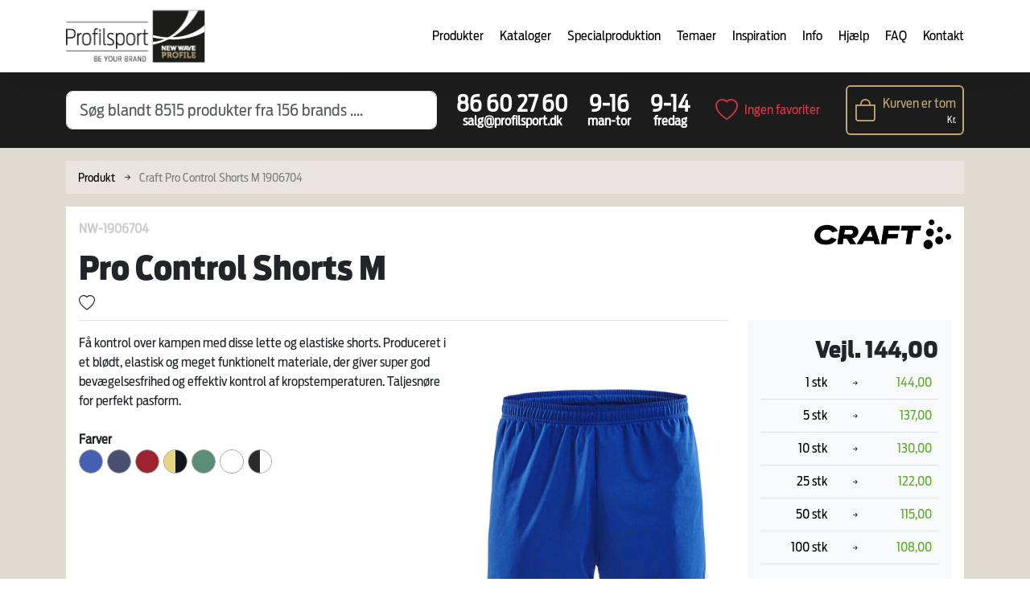

--- FILE ---
content_type: text/html; charset=utf-8
request_url: https://www.profilsport.dk/produkt/craft-pro-control-shorts-m-1906704/
body_size: 129167
content:
<!DOCTYPE html>
<html lang="da">

<head>
    <meta http-equiv="Content-Type" content="text/html; charset=utf-8" lang="da" />
    <meta http-equiv="X-UA-Compatible" content="IE=edge">
    <meta name="viewport" content="width=device-width, initial-scale=1.0">

    <!-- META -->
    <title>Pro Control Shorts M</title>
    <meta name="description" content="">
    <link rel="canonical" href="https://www.profilsport.dk/produkt/craft-pro-control-shorts-m-1906704/">

    <!-- Geo Positioning Meta Tags. -->
    <meta name="geo.region" content="DK" />
    <meta name="geo.placename" content="Viborg" />
    <meta name="geo.position" content="56.448856;9.378601" />
    <meta name="ICBM" content="56.448856, 9.378601" />

    <!-- Facebook Meta Tags. -->
    <meta property="fb:app_id" content="172548069448255">


    <!-- Open Graph Tags for Social Media -->
    <meta property="og:title" content="Pro Control Shorts M">
    <meta property="og:description" content="">
    <meta property="og:type" content="product">
    <meta property="og:url" content="https://www.profilsport.dk/produkt/craft-pro-control-shorts-m-1906704/">
    <meta property="og:image" content="https://www.profilsport.dk/produktbilleder/139976/Craft-Pro-Control-Shorts-M-1906704-Blue-346900--front-139976-thumb.jpg" />

    <meta property="og:email" content="salg@profilsport.dk">
    <meta property="og:phone_number" content="+4586602760">
    <meta property="og:locale" content="da_DK">

    <!-- Twitter Card Tags -->
    <meta name="twitter:card" content="summary_large_image">
    <meta name="twitter:title" content="Pro Control Shorts M">
    <meta name="twitter:description" content="">
    <meta name="twitter:image" content="https://www.profilsport.dk/produktbilleder/139976/Craft-Pro-Control-Shorts-M-1906704-Blue-346900--front-139976-thumb.jpg">

    <!-- Favicon -->
    <link rel="icon" type="/images/favicon/image/png" sizes="96x96" href="/favicon-96x96.png" />
    <link rel="icon" type="/images/favicon/image/svg+xml" href="/favicon.svg" />
    <link rel="shortcut icon" href="/images/favicon/favicon.ico" />
    <link rel="apple-touch-icon" sizes="180x180" href="/images/favicon/apple-touch-icon.png" />
    <meta name="apple-mobile-web-app-title" content="Profilsport" />
    <link rel="manifest" href="/images/favicon/site.webmanifest" />

    <!-- Google Site Verification-->
    <meta name="google-site-verification" content="cP8w-GBHUBdR2zHmaRkuBp1qwgqHrPpNOwgrrCV86i8" />

    <!-- CSS -->
    <link rel="preload" as="font" type="font/otf" crossorigin href="/css/fonts/AntennaCond-Regular.otf">
    <link rel="preload" as="font" type="font/otf" crossorigin href="/css/fonts/AntennaCond-Black.otf">
    <link rel="stylesheet" href="/css/style.css?2026">

    <!-- JS -->
    <script src="/js/topbundle.js?v=22.01.2026 07.30.29"></script>

    <!-- Google Tag Manager -->
    <script>
        (function (w, d, s, l, i) {
            w[l] = w[l] || []; w[l].push({
                'gtm.start':
                    new Date().getTime(), event: 'gtm.js'
            }); var f = d.getElementsByTagName(s)[0],
                j = d.createElement(s), dl = l != 'dataLayer' ? '&l=' + l : ''; j.async = true; j.src =
                    'https://www.googletagmanager.com/gtm.js?id=' + i + dl; f.parentNode.insertBefore(j, f);
        })(window, document, 'script', 'dataLayer', 'GTM-M36ZRFR');</script>
    <!-- End Google Tag Manager -->
    <!-- Facebook Pixel Code -->
    <script>
        !function (f, b, e, v, n, t, s) {
            if (f.fbq) return; n = f.fbq = function () {
                n.callMethod ?
                    n.callMethod.apply(n, arguments) : n.queue.push(arguments)
            };
            if (!f._fbq) f._fbq = n; n.push = n; n.loaded = !0; n.version = '2.0';
            n.queue = []; t = b.createElement(e); t.async = !0;
            t.src = v; s = b.getElementsByTagName(e)[0];
            s.parentNode.insertBefore(t, s)
        }(window, document, 'script',
            'https://connect.facebook.net/en_US/fbevents.js');
        fbq('init', '338293480376587'); //338293480376587
        fbq('track', 'PageView');
    </script>
    <noscript>
        <img height="1" width="1" style="display:none"
             src="https://www.facebook.com/tr?id=338293480376587&ev=PageView&noscript=1" />
    </noscript>
    <!-- End Facebook Pixel Code -->
    <!--START Cookieinformation-->
    <!--END Cookieinformation-->

    <script id="CookieConsent" data-culture="DA" data-gcm-version="2.0" type="text/javascript" src="https://policy.app.cookieinformation.com/uc.js"></script>


</head>

<body>
    
    <!-- Google Tag Manager (noscript) -->
    <noscript>
        <iframe src="https://www.googletagmanager.com/ns.html?id=GTM-M36ZRFR"
                height="0" width="0" style="display:none;visibility:hidden"></iframe>
    </noscript>
    <!-- End Google Tag Manager (noscript) -->
    <script>
        (function() {

        const params = new URLSearchParams(window.location.search);
        const cartGuid = params.get('cartGuid');

        if (cartGuid) {
        document.cookie = `cartGuid=${encodeURIComponent(cartGuid)}; path=/;`;
        window.location.href = '/kurv';
        }
        })();

    </script>

    

    <!-- Header -->
    <div class="navik-header no-sticky navik-mega-menu" style="z-index:99999">
        <div class="container">

            <!-- Navik header -->
            <div class="navik-header-container">

                <div class="logo" data-mobile-logo="/images/profilsport-logo-150.png"
                data-sticky-logo="/images/profilsport-logo-150.png">
                    <a href="/"><img src="/images/profilsport-logo-175.png" alt="Profilsport Logo"></a>
                </div>


                <!-- Burger menu -->
                <div class="burger-menu mt-0 mt-md-3">
                    <div class="line-menu line-halfx first-line"></div>
                    <div class="line-menu"></div>
                    <div class="line-menu line-halfx last-line"></div>
                </div>

                <!--Navigation menu-->
                
<nav class="navik-menu menu-caretXX">
    <ul>
        <!--<li><a href="#">Forside</a></li>-->
        <li class="mega-menu">
            <a href="/produkter">Produkter</a>



            <ul>
                <li>
                    <div class="mega-menu-container">

                            <div class="row">

                                    <div class="col-6 col-md-2">
                                        <div class="mega-menu-box">
                                            <span class="h4 mega-menu-heading">
                                                <a href="/produkter/profilbeklaedning/">Profilbekl&#xE6;dning<span></span></a>
                                            </span>
                                            <ul class="">
                                                    <li>
                                                        <a href="/produkter/profilbeklaedning/t-shirts/">T-shirts<span></span></a>
                                                    </li>
                                                    <li>
                                                        <a href="/produkter/profilbeklaedning/poloer/">Poloer<span></span></a>
                                                    </li>
                                                    <li>
                                                        <a href="/produkter/profilbeklaedning/skjorter/">Skjorter<span></span></a>
                                                    </li>
                                                    <li>
                                                        <a href="/produkter/profilbeklaedning/sweatshirt/">Sweatshirt<span></span></a>
                                                    </li>
                                                    <li>
                                                        <a href="/produkter/profilbeklaedning/overskjorter/">Overskjorter<span></span></a>
                                                    </li>
                                                    <li>
                                                        <a href="/produkter/profilbeklaedning/strik/">Strik<span></span></a>
                                                    </li>
                                                    <li>
                                                        <a href="/produkter/profilbeklaedning/jakker/">Jakker<span></span></a>
                                                    </li>
                                                    <li>
                                                        <a href="/produkter/profilbeklaedning/veste/">Veste<span></span></a>
                                                    </li>
                                                    <li>
                                                        <a href="/produkter/profilbeklaedning/regntoej/">Regnt&#xF8;j<span></span></a>
                                                    </li>
                                                    <li>
                                                        <a href="/produkter/profilbeklaedning/bukser/">Bukser<span></span></a>
                                                    </li>
                                                    <li>
                                                        <a href="/produkter/profilbeklaedning/shorts/">Shorts<span></span></a>
                                                    </li>
                                                    <li>
                                                        <a href="/produkter/profilbeklaedning/skibukser/">Skibukser<span></span></a>
                                                    </li>
                                                    <li>
                                                        <a href="/produkter/profilbeklaedning/kjoler-og-nederdele/">Kjoler og nederdele<span></span></a>
                                                    </li>
                                                    <li>
                                                        <a href="/produkter/profilbeklaedning/baelter/">B&#xE6;lter<span></span></a>
                                                    </li>
                                                    <li>
                                                        <a href="/produkter/profilbeklaedning/stroemper/">Str&#xF8;mper<span></span></a>
                                                    </li>
                                                    <li>
                                                        <a href="/produkter/profilbeklaedning/handsker/">Handsker<span></span></a>
                                                    </li>
                                                    <li>
                                                        <a href="/produkter/profilbeklaedning/slips-lommetoerklaeder-mm/">Slips, lommet&#xF8;rkl&#xE6;der m.m.<span></span></a>
                                                    </li>
                                                    <li>
                                                        <a href="/produkter/profilbeklaedning/baby/">Baby<span></span></a>
                                                    </li>


                                            </ul>
                                        </div>
                                    </div>
                                    <div class="col-6 col-md-2">
                                        <div class="mega-menu-box">
                                            <span class="h4 mega-menu-heading">
                                                <a href="/produkter/sport/">Sport<span></span></a>
                                            </span>
                                            <ul class="">
                                                    <li>
                                                        <a href="/produkter/sport/loebetoej/">L&#xF8;bet&#xF8;j<span></span></a>
                                                    </li>
                                                    <li>
                                                        <a href="/produkter/sport/holdtoej/">Holdt&#xF8;j<span></span></a>
                                                    </li>
                                                    <li>
                                                        <a href="/produkter/sport/cykling/">Cykling<span></span></a>
                                                    </li>
                                                    <li>
                                                        <a href="/produkter/sport/svoemning/">Sv&#xF8;mning<span></span></a>
                                                    </li>
                                                    <li>
                                                        <a href="/produkter/sport/basketball/">Basketball<span></span></a>
                                                    </li>
                                                    <li>
                                                        <a href="/produkter/sport/fritid/">Fritid<span></span></a>
                                                    </li>
                                                    <li>
                                                        <a href="/produkter/sport/overtraeksveste/">Overtr&#xE6;ksveste<span></span></a>
                                                    </li>
                                                    <li>
                                                        <a href="/produkter/sport/shorts/">Shorts<span></span></a>
                                                    </li>
                                                    <li>
                                                        <a href="/produkter/sport/baselayer/">Baselayer<span></span></a>
                                                    </li>
                                                    <li>
                                                        <a href="/produkter/sport/sko/">Sko<span></span></a>
                                                    </li>


                                            </ul>
                                        </div>
                                    </div>
                                    <div class="col-6 col-md-2">
                                        <div class="mega-menu-box">
                                            <span class="h4 mega-menu-heading">
                                                <a href="/produkter/arbejdstoej/">Arbejdst&#xF8;j<span></span></a>
                                            </span>
                                            <ul class="">
                                                    <li>
                                                        <a href="/produkter/arbejdstoej/t-shirts/">T-shirts<span></span></a>
                                                    </li>
                                                    <li>
                                                        <a href="/produkter/arbejdstoej/kokkejakker/">Kokkejakker <span></span></a>
                                                    </li>
                                                    <li>
                                                        <a href="/produkter/arbejdstoej/troejer/">Tr&#xF8;jer<span></span></a>
                                                    </li>
                                                    <li>
                                                        <a href="/produkter/arbejdstoej/arbejdsbukser/">Arbejdsbukser<span></span></a>
                                                    </li>
                                                    <li>
                                                        <a href="/produkter/arbejdstoej/fleecejakker/">Fleecejakker<span></span></a>
                                                    </li>
                                                    <li>
                                                        <a href="/produkter/arbejdstoej/softshelljakker/">Softshelljakker<span></span></a>
                                                    </li>
                                                    <li>
                                                        <a href="/produkter/arbejdstoej/vinterjakker/">Vinterjakker<span></span></a>
                                                    </li>
                                                    <li>
                                                        <a href="/produkter/arbejdstoej/poloer/">Poloer<span></span></a>
                                                    </li>
                                                    <li>
                                                        <a href="/produkter/arbejdstoej/overalls/">Overalls<span></span></a>
                                                    </li>
                                                    <li>
                                                        <a href="/produkter/arbejdstoej/kedeldragt/">Kedeldragt<span></span></a>
                                                    </li>
                                                    <li>
                                                        <a href="/produkter/arbejdstoej/regntoej/">Regnt&#xF8;j<span></span></a>
                                                    </li>
                                                    <li>
                                                        <a href="/produkter/arbejdstoej/termotoej/">Termot&#xF8;j<span></span></a>
                                                    </li>
                                                    <li>
                                                        <a href="/produkter/arbejdstoej/skaljakker/">Skaljakker<span></span></a>
                                                    </li>
                                                    <li>
                                                        <a href="/produkter/arbejdstoej/pilotjakker/">Pilotjakker<span></span></a>
                                                    </li>
                                                    <li>
                                                        <a href="/produkter/arbejdstoej/arbejdsjakker/">Arbejdsjakker<span></span></a>
                                                    </li>
                                                    <li>
                                                        <a href="/produkter/arbejdstoej/knickers/">Knickers <span></span></a>
                                                    </li>
                                                    <li>
                                                        <a href="/produkter/arbejdstoej/shorts/">Shorts<span></span></a>
                                                    </li>
                                                    <li>
                                                        <a href="/produkter/arbejdstoej/veste/">Veste<span></span></a>
                                                    </li>
                                                    <li>
                                                        <a href="/produkter/arbejdstoej/tilbehoer/">Tilbeh&#xF8;r<span></span></a>
                                                    </li>
                                                    <li>
                                                        <a href="/produkter/arbejdstoej/skjorter/">Skjorter<span></span></a>
                                                    </li>
                                                    <li>
                                                        <a href="/produkter/arbejdstoej/kitler/">Kitler<span></span></a>
                                                    </li>


                                            </ul>
                                        </div>
                                    </div>
                                    <div class="col-6 col-md-2">
                                        <div class="mega-menu-box">
                                            <span class="h4 mega-menu-heading">
                                                <a href="/produkter/boern/">B&#xF8;rn<span></span></a>
                                            </span>
                                            <ul class="">
                                                    <li>
                                                        <a href="/produkter/boern/t-shirt/">T-shirt<span></span></a>
                                                    </li>
                                                    <li>
                                                        <a href="/produkter/boern/cardigans/">Cardigans <span></span></a>
                                                    </li>
                                                    <li>
                                                        <a href="/produkter/boern/half-zip/">Half Zip<span></span></a>
                                                    </li>
                                                    <li>
                                                        <a href="/produkter/boern/regntoej/">Regnt&#xF8;j <span></span></a>
                                                    </li>
                                                    <li>
                                                        <a href="/produkter/boern/poloer/">Poloer<span></span></a>
                                                    </li>
                                                    <li>
                                                        <a href="/produkter/boern/sweatshirt/">Sweatshirt<span></span></a>
                                                    </li>
                                                    <li>
                                                        <a href="/produkter/boern/haettetroejer/">H&#xE6;ttetr&#xF8;jer<span></span></a>
                                                    </li>
                                                    <li>
                                                        <a href="/produkter/boern/jakker/">Jakker<span></span></a>
                                                    </li>
                                                    <li>
                                                        <a href="/produkter/boern/veste/">Veste<span></span></a>
                                                    </li>
                                                    <li>
                                                        <a href="/produkter/boern/sportstoej/">Sportst&#xF8;j<span></span></a>
                                                    </li>
                                                    <li>
                                                        <a href="/produkter/boern/huer/">Huer<span></span></a>
                                                    </li>
                                                    <li>
                                                        <a href="/produkter/boern/caps/">Caps<span></span></a>
                                                    </li>
                                                    <li>
                                                        <a href="/produkter/boern/synlighedsartikler/">Synlighedsartikler<span></span></a>
                                                    </li>
                                                    <li>
                                                        <a href="/produkter/boern/bukser/">Bukser<span></span></a>
                                                    </li>


                                            </ul>
                                        </div>
                                    </div>
                                    <div class="col-6 col-md-2">
                                        <div class="mega-menu-box">
                                            <span class="h4 mega-menu-heading">
                                                <a href="/produkter/hovedbeklaedning/">Hovedbekl&#xE6;dning<span></span></a>
                                            </span>
                                            <ul class="">
                                                    <li>
                                                        <a href="/produkter/hovedbeklaedning/caps/">Caps<span></span></a>
                                                    </li>
                                                    <li>
                                                        <a href="/produkter/hovedbeklaedning/huer/">Huer<span></span></a>
                                                    </li>
                                                    <li>
                                                        <a href="/produkter/hovedbeklaedning/pandebaand/">Pandeb&#xE5;nd<span></span></a>
                                                    </li>
                                                    <li>
                                                        <a href="/produkter/hovedbeklaedning/bandana/">Bandana<span></span></a>
                                                    </li>
                                                    <li>
                                                        <a href="/produkter/hovedbeklaedning/halstoerklaeder/">Halst&#xF8;rkl&#xE6;der<span></span></a>
                                                    </li>
                                                    <li>
                                                        <a href="/produkter/hovedbeklaedning/halsedisser/">Halsedisser<span></span></a>
                                                    </li>
                                                    <li>
                                                        <a href="/produkter/hovedbeklaedning/boellehatte/">B&#xF8;llehatte<span></span></a>
                                                    </li>
                                                    <li>
                                                        <a href="/produkter/hovedbeklaedning/solhatte/">Solhatte<span></span></a>
                                                    </li>
                                                    <li>
                                                        <a href="/produkter/hovedbeklaedning/sommerhatte/">Sommerhatte<span></span></a>
                                                    </li>


                                            </ul>
                                        </div>
                                    </div>
                                    <div class="col-6 col-md-2">
                                        <div class="mega-menu-box">
                                            <span class="h4 mega-menu-heading">
                                                <a href="/produkter/fodtoej/">Fodt&#xF8;j<span></span></a>
                                            </span>
                                            <ul class="">
                                                    <li>
                                                        <a href="/produkter/fodtoej/sikkerhedssko/">Sikkerhedssko<span></span></a>
                                                    </li>
                                                    <li>
                                                        <a href="/produkter/fodtoej/sikkerhedsstoevlette/">Sikkerhedsst&#xF8;vlette <span></span></a>
                                                    </li>
                                                    <li>
                                                        <a href="/produkter/fodtoej/arbejdssko/">Arbejdssko<span></span></a>
                                                    </li>
                                                    <li>
                                                        <a href="/produkter/fodtoej/arbejdsstoevlette/">Arbejdsst&#xF8;vlette <span></span></a>
                                                    </li>
                                                    <li>
                                                        <a href="/produkter/fodtoej/gummistoevler/">Gummist&#xF8;vler<span></span></a>
                                                    </li>
                                                    <li>
                                                        <a href="/produkter/fodtoej/traesko/">Tr&#xE6;sko<span></span></a>
                                                    </li>


                                            </ul>
                                        </div>
                                    </div>



                            </div>
                            <div class="row">

                                    <div class="col-6 col-md-2">
                                        <div class="mega-menu-box">
                                            <span class="h4 mega-menu-heading">
                                                <a href="/produkter/synlighedsartikler/">Synlighedsartikler<span></span></a>
                                            </span>
                                            <ul class="">
                                                    <li>
                                                        <a href="/produkter/synlighedsartikler/refleksveste/">Refleksveste<span></span></a>
                                                    </li>
                                                    <li>
                                                        <a href="/produkter/synlighedsartikler/caps-og-huer/">Caps og huer<span></span></a>
                                                    </li>
                                                    <li>
                                                        <a href="/produkter/synlighedsartikler/overtraek/">Overtr&#xE6;k<span></span></a>
                                                    </li>
                                                    <li>
                                                        <a href="/produkter/synlighedsartikler/reflekser/">Reflekser<span></span></a>
                                                    </li>
                                                    <li>
                                                        <a href="/produkter/synlighedsartikler/slap-wraps/">Slap wraps<span></span></a>
                                                    </li>
                                                    <li>
                                                        <a href="/produkter/synlighedsartikler/led-lys/">Led lys<span></span></a>
                                                    </li>


                                            </ul>
                                        </div>
                                    </div>
                                    <div class="col-6 col-md-2">
                                        <div class="mega-menu-box">
                                            <span class="h4 mega-menu-heading">
                                                <a href="/produkter/tasker/">Tasker<span></span></a>
                                            </span>
                                            <ul class="">
                                                    <li>
                                                        <a href="/produkter/tasker/muleposer/">Muleposer<span></span></a>
                                                    </li>
                                                    <li>
                                                        <a href="/produkter/tasker/revisorposer/">Revisorposer<span></span></a>
                                                    </li>
                                                    <li>
                                                        <a href="/produkter/tasker/skoposer-gymnastikposer/">Skoposer / gymnastikposer<span></span></a>
                                                    </li>
                                                    <li>
                                                        <a href="/produkter/tasker/rygsaekke/">Rygs&#xE6;kke<span></span></a>
                                                    </li>
                                                    <li>
                                                        <a href="/produkter/tasker/indkoebstasker/">Indk&#xF8;bstasker<span></span></a>
                                                    </li>
                                                    <li>
                                                        <a href="/produkter/tasker/sportstasker-og-weekendtasker/">Sportstasker og weekendtasker<span></span></a>
                                                    </li>
                                                    <li>
                                                        <a href="/produkter/tasker/koeletasker-og-koelerygsaekke/">K&#xF8;letasker og k&#xF8;lerygs&#xE6;kke<span></span></a>
                                                    </li>
                                                    <li>
                                                        <a href="/produkter/tasker/trolleys/">Trolleys<span></span></a>
                                                    </li>
                                                    <li>
                                                        <a href="/produkter/tasker/rejsetasker/">Rejsetasker<span></span></a>
                                                    </li>
                                                    <li>
                                                        <a href="/produkter/tasker/computersleeves/">Computersleeves<span></span></a>
                                                    </li>
                                                    <li>
                                                        <a href="/produkter/tasker/computertasker/">Computertasker<span></span></a>
                                                    </li>
                                                    <li>
                                                        <a href="/produkter/tasker/computerrygsaekke/">Computerrygs&#xE6;kke<span></span></a>
                                                    </li>
                                                    <li>
                                                        <a href="/produkter/tasker/tilbehoerstasker/">Tilbeh&#xF8;rstasker<span></span></a>
                                                    </li>
                                                    <li>
                                                        <a href="/produkter/tasker/rejsetilbehoer/">Rejsetilbeh&#xF8;r<span></span></a>
                                                    </li>
                                                    <li>
                                                        <a href="/produkter/tasker/indkoebsposer/">Indk&#xF8;bsposer<span></span></a>
                                                    </li>
                                                    <li>
                                                        <a href="/produkter/tasker/toilettasker/">Toilettasker<span></span></a>
                                                    </li>
                                                    <li>
                                                        <a href="/produkter/tasker/skuldertasker/">Skuldertasker<span></span></a>
                                                    </li>
                                                    <li>
                                                        <a href="/produkter/tasker/dokumentmapper/">Dokumentmapper<span></span></a>
                                                    </li>
                                                    <li>
                                                        <a href="/produkter/tasker/papirsposer/">Papirsposer<span></span></a>
                                                    </li>
                                                    <li>
                                                        <a href="/produkter/tasker/baeltetasker/">B&#xE6;ltetasker<span></span></a>
                                                    </li>
                                                    <li>
                                                        <a href="/produkter/tasker/snoerreposer/">Sn&#xF8;rreposer<span></span></a>
                                                    </li>
                                                    <li>
                                                        <a href="/produkter/tasker/vandrerygsaekke/">Vandrerygs&#xE6;kke<span></span></a>
                                                    </li>


                                            </ul>
                                        </div>
                                    </div>
                                    <div class="col-6 col-md-2">
                                        <div class="mega-menu-box">
                                            <span class="h4 mega-menu-heading">
                                                <a href="/produkter/drikkeartikler/">Drikkeartikler<span></span></a>
                                            </span>
                                            <ul class="">
                                                    <li>
                                                        <a href="/produkter/drikkeartikler/sportsflasker/">Sportsflasker<span></span></a>
                                                    </li>
                                                    <li>
                                                        <a href="/produkter/drikkeartikler/vandflasker/">Vandflasker<span></span></a>
                                                    </li>
                                                    <li>
                                                        <a href="/produkter/drikkeartikler/metalflasker/">Metalflasker<span></span></a>
                                                    </li>
                                                    <li>
                                                        <a href="/produkter/drikkeartikler/termoflasker/">Termoflasker<span></span></a>
                                                    </li>
                                                    <li>
                                                        <a href="/produkter/drikkeartikler/termokrus/">Termokrus<span></span></a>
                                                    </li>
                                                    <li>
                                                        <a href="/produkter/drikkeartikler/krus/">Krus<span></span></a>
                                                    </li>
                                                    <li>
                                                        <a href="/produkter/drikkeartikler/plastkopper/">Plastkopper<span></span></a>
                                                    </li>
                                                    <li>
                                                        <a href="/produkter/drikkeartikler/to-go-krus/">To-go-krus<span></span></a>
                                                    </li>
                                                    <li>
                                                        <a href="/produkter/drikkeartikler/lommelaerker/">Lommel&#xE6;rker<span></span></a>
                                                    </li>
                                                    <li>
                                                        <a href="/produkter/drikkeartikler/diverse/">Diverse<span></span></a>
                                                    </li>


                                            </ul>
                                        </div>
                                    </div>
                                    <div class="col-6 col-md-2">
                                        <div class="mega-menu-box">
                                            <span class="h4 mega-menu-heading">
                                                <a href="/produkter/reklameartikler/">Reklameartikler<span></span></a>
                                            </span>
                                            <ul class="">
                                                    <li>
                                                        <a href="/produkter/reklameartikler/solbriller/">Solbriller<span></span></a>
                                                    </li>
                                                    <li>
                                                        <a href="/produkter/reklameartikler/domings/">Domings<span></span></a>
                                                    </li>
                                                    <li>
                                                        <a href="/produkter/reklameartikler/klistermaerker/">Klisterm&#xE6;rker<span></span></a>
                                                    </li>
                                                    <li>
                                                        <a href="/produkter/reklameartikler/stifterpins/">Stifter/Pins<span></span></a>
                                                    </li>
                                                    <li>
                                                        <a href="/produkter/reklameartikler/keyhangers/">Keyhangers<span></span></a>
                                                    </li>
                                                    <li>
                                                        <a href="/produkter/reklameartikler/festivalarmbaand/">Festivalarmb&#xE5;nd<span></span></a>
                                                    </li>
                                                    <li>
                                                        <a href="/produkter/reklameartikler/noegleringe/">N&#xF8;gleringe<span></span></a>
                                                    </li>
                                                    <li>
                                                        <a href="/produkter/reklameartikler/paraplyer/">Paraplyer<span></span></a>
                                                    </li>
                                                    <li>
                                                        <a href="/produkter/reklameartikler/lightere/">Lightere<span></span></a>
                                                    </li>
                                                    <li>
                                                        <a href="/produkter/reklameartikler/oplukkere/">Oplukkere<span></span></a>
                                                    </li>
                                                    <li>
                                                        <a href="/produkter/reklameartikler/diverse/">Diverse<span></span></a>
                                                    </li>
                                                    <li>
                                                        <a href="/produkter/reklameartikler/foldeknive-lommeknive/">Foldeknive / lommeknive<span></span></a>
                                                    </li>
                                                    <li>
                                                        <a href="/produkter/reklameartikler/bordskaanere/">Bordsk&#xE5;nere<span></span></a>
                                                    </li>
                                                    <li>
                                                        <a href="/produkter/reklameartikler/bolde/">Bolde<span></span></a>
                                                    </li>
                                                    <li>
                                                        <a href="/produkter/reklameartikler/sadelovertraek/">Sadelovertr&#xE6;k<span></span></a>
                                                    </li>
                                                    <li>
                                                        <a href="/produkter/reklameartikler/reflekser/">Reflekser<span></span></a>
                                                    </li>
                                                    <li>
                                                        <a href="/produkter/reklameartikler/antistress/">Antistress<span></span></a>
                                                    </li>
                                                    <li>
                                                        <a href="/produkter/reklameartikler/regnponcho/">Regnponcho<span></span></a>
                                                    </li>
                                                    <li>
                                                        <a href="/produkter/reklameartikler/kikkert/">Kikkert<span></span></a>
                                                    </li>
                                                    <li>
                                                        <a href="/produkter/reklameartikler/sport-og-spil/">Sport og spil<span></span></a>
                                                    </li>
                                                    <li>
                                                        <a href="/produkter/reklameartikler/slik/">Slik<span></span></a>
                                                    </li>
                                                    <li>
                                                        <a href="/produkter/reklameartikler/jul/">Jul<span></span></a>
                                                    </li>


                                            </ul>
                                        </div>
                                    </div>
                                    <div class="col-6 col-md-2">
                                        <div class="mega-menu-box">
                                            <span class="h4 mega-menu-heading">
                                                <a href="/produkter/kontorartikler/">Kontorartikler<span></span></a>
                                            </span>
                                            <ul class="">
                                                    <li>
                                                        <a href="/produkter/kontorartikler/reklamekuglepenne/">Reklamekuglepenne<span></span></a>
                                                    </li>
                                                    <li>
                                                        <a href="/produkter/kontorartikler/kuglepenne-eksklusive/">Kuglepenne - eksklusive<span></span></a>
                                                    </li>
                                                    <li>
                                                        <a href="/produkter/kontorartikler/kuglepenne-i-aeske/">Kuglepenne - i &#xE6;ske<span></span></a>
                                                    </li>
                                                    <li>
                                                        <a href="/produkter/kontorartikler/tilbehoer-til-kuglepenne/">Tilbeh&#xF8;r til kuglepenne<span></span></a>
                                                    </li>
                                                    <li>
                                                        <a href="/produkter/kontorartikler/blyanter-og-stiftblyanter/">Blyanter og stiftblyanter<span></span></a>
                                                    </li>
                                                    <li>
                                                        <a href="/produkter/kontorartikler/overstregningspenne/">Overstregningspenne<span></span></a>
                                                    </li>
                                                    <li>
                                                        <a href="/produkter/kontorartikler/gavesaet/">Gaves&#xE6;t<span></span></a>
                                                    </li>
                                                    <li>
                                                        <a href="/produkter/kontorartikler/penneholdere/">Penneholdere<span></span></a>
                                                    </li>
                                                    <li>
                                                        <a href="/produkter/kontorartikler/notesboeger/">Notesb&#xF8;ger<span></span></a>
                                                    </li>
                                                    <li>
                                                        <a href="/produkter/kontorartikler/notesblokke/">Notesblokke<span></span></a>
                                                    </li>
                                                    <li>
                                                        <a href="/produkter/kontorartikler/selvklaebende-huskesedler/">Selvkl&#xE6;bende huskesedler<span></span></a>
                                                    </li>
                                                    <li>
                                                        <a href="/produkter/kontorartikler/linealer/">Linealer<span></span></a>
                                                    </li>
                                                    <li>
                                                        <a href="/produkter/kontorartikler/kalendere/">Kalendere<span></span></a>
                                                    </li>
                                                    <li>
                                                        <a href="/produkter/kontorartikler/musemaatter/">Musem&#xE5;tter<span></span></a>
                                                    </li>
                                                    <li>
                                                        <a href="/produkter/kontorartikler/skriveunderlag/">Skriveunderlag<span></span></a>
                                                    </li>
                                                    <li>
                                                        <a href="/produkter/kontorartikler/dokumentmapper/">Dokumentmapper<span></span></a>
                                                    </li>
                                                    <li>
                                                        <a href="/produkter/kontorartikler/kortholdere/">Kortholdere<span></span></a>
                                                    </li>
                                                    <li>
                                                        <a href="/produkter/kontorartikler/penalhuse/">Penalhuse<span></span></a>
                                                    </li>
                                                    <li>
                                                        <a href="/produkter/kontorartikler/lommeregnere/">Lommeregnere<span></span></a>
                                                    </li>
                                                    <li>
                                                        <a href="/produkter/kontorartikler/farvekridt-og-farveblyanter/">Farvekridt og farveblyanter<span></span></a>
                                                    </li>


                                            </ul>
                                        </div>
                                    </div>
                                    <div class="col-6 col-md-2">
                                        <div class="mega-menu-box">
                                            <span class="h4 mega-menu-heading">
                                                <a href="/produkter/hjem-og-velvaere/">Hjem og velv&#xE6;re<span></span></a>
                                            </span>
                                            <ul class="">
                                                    <li>
                                                        <a href="/produkter/hjem-og-velvaere/forklaeder/">Forkl&#xE6;der<span></span></a>
                                                    </li>
                                                    <li>
                                                        <a href="/produkter/hjem-og-velvaere/taepper-og-plaider/">T&#xE6;pper og plaider<span></span></a>
                                                    </li>
                                                    <li>
                                                        <a href="/produkter/hjem-og-velvaere/haandklaeder/">H&#xE5;ndkl&#xE6;der<span></span></a>
                                                    </li>
                                                    <li>
                                                        <a href="/produkter/hjem-og-velvaere/vintilbehoer/">Vintilbeh&#xF8;r<span></span></a>
                                                    </li>
                                                    <li>
                                                        <a href="/produkter/hjem-og-velvaere/grilltilbehoer/">Grilltilbeh&#xF8;r<span></span></a>
                                                    </li>
                                                    <li>
                                                        <a href="/produkter/hjem-og-velvaere/koekkentilbehoer/">K&#xF8;kkentilbeh&#xF8;r<span></span></a>
                                                    </li>
                                                    <li>
                                                        <a href="/produkter/hjem-og-velvaere/velvaere/">Velv&#xE6;re<span></span></a>
                                                    </li>
                                                    <li>
                                                        <a href="/produkter/hjem-og-velvaere/madkasser/">Madkasser<span></span></a>
                                                    </li>
                                                    <li>
                                                        <a href="/produkter/hjem-og-velvaere/pynt/">Pynt<span></span></a>
                                                    </li>
                                                    <li>
                                                        <a href="/produkter/hjem-og-velvaere/diverse/">Diverse<span></span></a>
                                                    </li>
                                                    <li>
                                                        <a href="/produkter/hjem-og-velvaere/jul/">Jul<span></span></a>
                                                    </li>


                                            </ul>
                                        </div>
                                    </div>



                            </div>
                            <div class="row">

                                    <div class="col-6 col-md-2">
                                        <div class="mega-menu-box">
                                            <span class="h4 mega-menu-heading">
                                                <a href="/produkter/transport/">Transport<span></span></a>
                                            </span>
                                            <ul class="">
                                                    <li>
                                                        <a href="/produkter/transport/tasker-og-opbevaring/">Tasker og opbevaring<span></span></a>
                                                    </li>
                                                    <li>
                                                        <a href="/produkter/transport/foerstehjaelp/">F&#xF8;rstehj&#xE6;lp<span></span></a>
                                                    </li>
                                                    <li>
                                                        <a href="/produkter/transport/vaerktoej/">V&#xE6;rkt&#xF8;j<span></span></a>
                                                    </li>
                                                    <li>
                                                        <a href="/produkter/transport/lommelygter/">Lommelygter<span></span></a>
                                                    </li>
                                                    <li>
                                                        <a href="/produkter/transport/isskrabere/">Isskrabere<span></span></a>
                                                    </li>
                                                    <li>
                                                        <a href="/produkter/transport/cykeltilbehoer/">Cykeltilbeh&#xF8;r<span></span></a>
                                                    </li>
                                                    <li>
                                                        <a href="/produkter/transport/maalebaand/">M&#xE5;leb&#xE5;nd<span></span></a>
                                                    </li>


                                            </ul>
                                        </div>
                                    </div>
                                    <div class="col-6 col-md-2">
                                        <div class="mega-menu-box">
                                            <span class="h4 mega-menu-heading">
                                                <a href="/produkter/elektronik/">Elektronik<span></span></a>
                                            </span>
                                            <ul class="">
                                                    <li>
                                                        <a href="/produkter/elektronik/powerbanks/">Powerbanks<span></span></a>
                                                    </li>
                                                    <li>
                                                        <a href="/produkter/elektronik/usb-noegler/">USB-n&#xF8;gler<span></span></a>
                                                    </li>
                                                    <li>
                                                        <a href="/produkter/elektronik/kabler/">Kabler<span></span></a>
                                                    </li>
                                                    <li>
                                                        <a href="/produkter/elektronik/trackere/">Trackere<span></span></a>
                                                    </li>
                                                    <li>
                                                        <a href="/produkter/elektronik/hoejttalere/">H&#xF8;jttalere<span></span></a>
                                                    </li>
                                                    <li>
                                                        <a href="/produkter/elektronik/ladere/">Ladere<span></span></a>
                                                    </li>
                                                    <li>
                                                        <a href="/produkter/elektronik/traadloese-opladere/">Tr&#xE5;dl&#xF8;se opladere<span></span></a>
                                                    </li>
                                                    <li>
                                                        <a href="/produkter/elektronik/hovedtelefoner/">Hovedtelefoner<span></span></a>
                                                    </li>
                                                    <li>
                                                        <a href="/produkter/elektronik/ure/">Ure<span></span></a>
                                                    </li>
                                                    <li>
                                                        <a href="/produkter/elektronik/tablets-projektorer-og-kameraer/">Tablets, projektorer og kameraer<span></span></a>
                                                    </li>
                                                    <li>
                                                        <a href="/produkter/elektronik/telefontilbehoer/">Telefontilbeh&#xF8;r<span></span></a>
                                                    </li>
                                                    <li>
                                                        <a href="/produkter/elektronik/telefonholdere/">Telefonholdere<span></span></a>
                                                    </li>
                                                    <li>
                                                        <a href="/produkter/elektronik/diverse/">Diverse<span></span></a>
                                                    </li>


                                            </ul>
                                        </div>
                                    </div>
                                    <div class="col-6 col-md-2">
                                        <div class="mega-menu-box">
                                            <span class="h4 mega-menu-heading">
                                                <a href="/produkter/firmajulegaver/">Firmajulegaver<span></span></a>
                                            </span>
                                            <ul class="">
                                                    <li>
                                                        <a href="/produkter/firmajulegaver/joyful-giftcard/">Joyful Giftcard<span></span></a>
                                                    </li>


                                            </ul>
                                        </div>
                                    </div>



                            </div>



                    </div> 
                </li>
            </ul>
        </li>

        


    <li><a href="/kataloger/">Kataloger</a></li>


 <!-- Temaer-->
        
        


    <li><a href="/specialproduktion/">Specialproduktion</a></li>


 <!-- Specialproduktion -->

        


    <li><a href="/temaer/">Temaer</a></li>


 <!-- Temaer-->
        
        


    <li><a href="/inspiration/">Inspiration</a></li>


 <!-- Inspiration-->
        
        


    <li class="submenu-right dropdown_menu">
        <a href="#">Info<span></span></a>
        <ul>
                <li><a href="/info/om-profilsport/">Om Profilsport<span></span></a></li>
                <li><a href="/info/job-hos-profilsport/">Job hos Profilsport<span></span></a></li>
                <li><a href="/info/handelsbetingelser/">Handelsbetingelser<span></span></a></li>
                <li><a href="/info/mediearkiv/">Mediearkiv<span></span></a></li>
            
           
        </ul>
        
    </li>


 <!-- Info-->
        


    <li class="submenu-right dropdown_menu">
        <a href="#">Hj&#xE6;lp<span></span></a>
        <ul>
                <li><a href="/hjaelp/tryk-eller-broderi/">Tryk eller broderi?<span></span></a></li>
                <li><a href="/hjaelp/filformater/">Filformater<span></span></a></li>
            
           
        </ul>
        
    </li>


 <!-- Hjælp-->
        


    <li><a href="/faq/">FAQ</a></li>


 <!-- FAQ-->
        


    <li><a href="/kontakt/">Kontakt</a></li>


 <!-- Kontakt-->

    </ul>
</nav>


            </div>

        </div>
        <div class="header-shadow-wrapper"></div>
    </div>

    <!-- SEARCH + CART -->
    <section class="bg-nwp-grey-dark text-dark p-3 d-noneX" style="z-index:999;">
        <div class="container">
            <div class="d-flex  align-items-center justify-content-between">
                <div class="flex-grow-1 px-0">

                    <div id="Search"></div>
                    <input class="form-control form-control-lg d-none" type="text"
                    placeholder="Søg blandt  brands" aria-label=".form-control-lg example">

                </div>
                <!-- <div class="ps-3">
                <button class="btn btn-lg btn-nwp-brown text-white">Søg</button>
                </div> -->
                <div class="text-end ps-4 text-white text-center d-none d-lg-block">
                    <div class=" fs-3 fw-bold mb-0 lh-1">
                        86 60 27 60<br>
                    </div>
                    <div class=" fs-6 fw-bold mt-0 lh-1">
                        salg@profilsport.dk
                    </div>

                </div>

                <div class="text-end ps-4 text-white text-center d-none d-xl-block">
                    <div class=" fs-3 fw-bold mb-0 lh-1">
                        9-16<br>
                    </div>
                    <div class=" fs-6 fw-bold mt-0 lh-1">
                        man-tor
                    </div>

                </div>

                <div class="text-end ps-4 text-white text-center d-none d-xl-block">
                    <div class=" fs-3 fw-bold mb-0 lh-1">
                        9-14<br>
                    </div>
                    <div class=" fs-6 fw-bold mt-0 lh-1">
                        fredag
                    </div>

                </div>

                <div class="text-end ps-4 text-danger text-center d-none d-md-block">
                    <a style="all: unset; cursor: pointer;" href="/favoritter">
                        <div id="FavoriteCounter"></div>
                    </a>
                </div>
                <div class="text-end ps-4 text-danger text-center d-block d-md-none">
                    <div><div class=""><div class="d-flex align-items-center justify-content-between"><div><a href="/favoritter" class="link-pointer"><i class="fs-3 bi bi-heart"></i></a></div> </div></div></div>
                </div>

                <div class="text-end ps-4 text-nwp-brown text-center d-block d-md-none">

                    <div class="d-flex align-items-center justify-content-between p-0">
                        <div><a href="/kurv" class="link-pointer"><i class="fs-3 bi bi-bag"></i></a></div>

                    </div>
                </div>


                <div class="text-end ps-4 text-nwp-brown text-center d-none d-md-block">
                    <div id="CartDisplay"></div>


                </div>


            </div>
        </div>
    </section>

    <!-- SITE TOP -->

    <section class="" style="background-color: #dfdad2;">
        


<!-- PRODUCT -->
<section class=" py-3 d-nonex" style="background-color: #dfdad2;">

    <div class="container">
        


    <nav aria-label="breadcrumb" style="font-size:.9rem;">
        <ol style="list-style: none; padding: 0; background-color: #f2f2f269; padding: 10px 15px;">
                    <li style="display: inline; margin-right: 5px;"><a href="/produkt/" style="text-decoration: none; color: #000000;">Produkt</a></li>
                    <span style="margin-right: 5px;"><i class="bi bi-arrow-right-short"></i></span>


            <li style="display: inline; margin-right: 10px; color: grey;">Craft Pro Control Shorts M 1906704</li>
        </ol>
    </nav>


        <div class="bg-white p-3">
            <div class="row">
                <div class="col-12">
                    <div class="d-flex justify-content-between">

                        <div class="">
                            <div class="fs-6 fw-bolder text-nwp-grey text-opacity-25">NW-1906704</div>

                        </div>
                        <div>
                                <img class="img-fluid" style="max-height:50px;max-width:170px;" src="https://profilsport.blob.core.windows.net/logoer/Craft.jpg" alt="Craft" />
                        </div>


                    </div>

                </div>
                <div class="col-12 col-md-12">
                    <h1>
                        Pro Control Shorts M
                    </h1>
                    <div class="favorite-component h5" data-product-id="2169"></div>

                    <div class="row">
                        <div class="col-12 col-md-9">
                            <div class="d-flex border-bottom border-solid border-1 fs-7">
                            </div>

                            <div class="row mt-3">
                                <div class="col-12 col-md-7">




                                        <div>
                                            Få kontrol over kampen med disse lette og elastiske shorts. Produceret i et blødt, elastisk og meget funktionelt materiale, der giver super god bevægelsesfrihed og effektiv kontrol af kropstemperaturen. Taljesnøre for perfekt pasform.
                                        </div>




                                    <div class="border border-0 pt-4">
                                        <b>Farver</b>
                                        <div style="display: flex; flex-wrap: wrap; align-items: center;">
                                            <!-- Color Dots with 15px diameter and 1px black border -->
                                                <div title="Blue ( 346900 )" color-id="1200" class="colorBtn d-flex" style="width: 30px; height: 30px; border-radius: 50%;margin-bottom: 5px; margin-right: 5px; border: 1px solid rgb(150, 150, 150);overflow: hidden;">
                                                        <div style="background-color: #465fb3;height:100%;width:100%;"></div>

                                                </div>
                                                <div title="NavyBlue ( 390900 )" color-id="1168" class="colorBtn d-flex" style="width: 30px; height: 30px; border-radius: 50%;margin-bottom: 5px; margin-right: 5px; border: 1px solid rgb(150, 150, 150);overflow: hidden;">
                                                        <div style="background-color: #494e72;height:100%;width:100%;"></div>

                                                </div>
                                                <div title="Red ( 430900 )" color-id="1188" class="colorBtn d-flex" style="width: 30px; height: 30px; border-radius: 50%;margin-bottom: 5px; margin-right: 5px; border: 1px solid rgb(150, 150, 150);overflow: hidden;">
                                                        <div style="background-color: #9d242f;height:100%;width:100%;"></div>

                                                </div>
                                                <div title="Yellow ( 552999 )" color-id="1153" class="colorBtn d-flex" style="width: 30px; height: 30px; border-radius: 50%;margin-bottom: 5px; margin-right: 5px; border: 1px solid rgb(150, 150, 150);overflow: hidden;">
                                                        <div style="background-color: #e7d680;height:100%;width:100%;"></div>
                                                        <div style="background-color: #13151d;height:100%;width:100%;"></div>

                                                </div>
                                                <div title="Green ( 651900 )" color-id="1189" class="colorBtn d-flex" style="width: 30px; height: 30px; border-radius: 50%;margin-bottom: 5px; margin-right: 5px; border: 1px solid rgb(150, 150, 150);overflow: hidden;">
                                                        <div style="background-color: #5a8e78;height:100%;width:100%;"></div>

                                                </div>
                                                <div title="White ( 900000 )" color-id="1063" class="colorBtn d-flex" style="width: 30px; height: 30px; border-radius: 50%;margin-bottom: 5px; margin-right: 5px; border: 1px solid rgb(150, 150, 150);overflow: hidden;">
                                                        <div style="background-color: #ffffff;height:100%;width:100%;"></div>

                                                </div>
                                                <div title="Black ( 999900 )" color-id="1162" class="colorBtn d-flex" style="width: 30px; height: 30px; border-radius: 50%;margin-bottom: 5px; margin-right: 5px; border: 1px solid rgb(150, 150, 150);overflow: hidden;">
                                                        <div style="background-color: #2b2b2b;height:100%;width:100%;"></div>
                                                        <div style="background-color: #ffffff;height:100%;width:100%;"></div>

                                                </div>

                                        </div>

                                        <div id="activeColor"></div>

                                    </div>




                                </div>



                                <div class="col-12 col-md-5">
                                    <div style="aspect-ratio: 1/1;" class="text-center">
                                        <img id="main-image" class="img-fluid" alt="Pro Control Shorts M" title="Craft 1906704 Pro Control Shorts M " style="max-height:100%;" src="/produktbilleder/139976/Craft-Pro-Control-Shorts-M-1906704-Blue-346900--front-139976.jpg">
                                    </div>

                                        <div id="thumbs-1200" class="thumbs d-none">

                                                <div class="row">
                                                            <div class="col-3">
                                                                <div style="aspect-ratio: 1/1;">
                                                                    <img loading="lazy" src="/produktbilleder/139976/Craft-Pro-Control-Shorts-M-1906704-Blue-346900--front-139976-thumb.jpg?width=125" alt="Pro Control Shorts M ( 1906704) fra Craft  i Blue ( 346900 ) style="max-height:100%;" large-image="/produktbilleder/139976/Craft-Pro-Control-Shorts-M-1906704-Blue-346900--front-139976.jpg?width=500" class="thumb img-fluid" />
                                                                </div>
                                                            </div>
                                                            <div class="col-3">
                                                                <div style="aspect-ratio: 1/1;">
                                                                    <img loading="lazy" src="/produktbilleder/139977/Craft-Pro-Control-Shorts-M-1906704-Blue-346900--closeup1-139977-thumb.jpg?width=125" alt="Pro Control Shorts M ( 1906704) fra Craft  i Blue ( 346900 ) style="max-height:100%;" large-image="/produktbilleder/139977/Craft-Pro-Control-Shorts-M-1906704-Blue-346900--closeup1-139977.jpg?width=500" class="thumb img-fluid" />
                                                                </div>
                                                            </div>
                                                            <div class="col-3">
                                                                <div style="aspect-ratio: 1/1;">
                                                                    <img loading="lazy" src="/produktbilleder/139978/Craft-Pro-Control-Shorts-M-1906704-Blue-346900--closeup3-139978-thumb.jpg?width=125" alt="Pro Control Shorts M ( 1906704) fra Craft  i Blue ( 346900 ) style="max-height:100%;" large-image="/produktbilleder/139978/Craft-Pro-Control-Shorts-M-1906704-Blue-346900--closeup3-139978.jpg?width=500" class="thumb img-fluid" />
                                                                </div>
                                                            </div>
                                                </div>
                                        </div>
                                        <div id="thumbs-1168" class="thumbs d-none">

                                                <div class="row">
                                                            <div class="col-3">
                                                                <div style="aspect-ratio: 1/1;">
                                                                    <img loading="lazy" src="/produktbilleder/139979/Craft-Pro-Control-Shorts-M-1906704-NavyBlue-390900--front-139979-thumb.jpg?width=125" alt="Pro Control Shorts M ( 1906704) fra Craft  i NavyBlue ( 390900 ) style="max-height:100%;" large-image="/produktbilleder/139979/Craft-Pro-Control-Shorts-M-1906704-NavyBlue-390900--front-139979.jpg?width=500" class="thumb img-fluid" />
                                                                </div>
                                                            </div>
                                                            <div class="col-3">
                                                                <div style="aspect-ratio: 1/1;">
                                                                    <img loading="lazy" src="/produktbilleder/139980/Craft-Pro-Control-Shorts-M-1906704-NavyBlue-390900--closeup1-139980-thumb.jpg?width=125" alt="Pro Control Shorts M ( 1906704) fra Craft  i NavyBlue ( 390900 ) style="max-height:100%;" large-image="/produktbilleder/139980/Craft-Pro-Control-Shorts-M-1906704-NavyBlue-390900--closeup1-139980.jpg?width=500" class="thumb img-fluid" />
                                                                </div>
                                                            </div>
                                                            <div class="col-3">
                                                                <div style="aspect-ratio: 1/1;">
                                                                    <img loading="lazy" src="/produktbilleder/139981/Craft-Pro-Control-Shorts-M-1906704-NavyBlue-390900--closeup3-139981-thumb.jpg?width=125" alt="Pro Control Shorts M ( 1906704) fra Craft  i NavyBlue ( 390900 ) style="max-height:100%;" large-image="/produktbilleder/139981/Craft-Pro-Control-Shorts-M-1906704-NavyBlue-390900--closeup3-139981.jpg?width=500" class="thumb img-fluid" />
                                                                </div>
                                                            </div>
                                                </div>
                                        </div>
                                        <div id="thumbs-1188" class="thumbs d-none">

                                                <div class="row">
                                                            <div class="col-3">
                                                                <div style="aspect-ratio: 1/1;">
                                                                    <img loading="lazy" src="/produktbilleder/139982/Craft-Pro-Control-Shorts-M-1906704-Red-430900--front-139982-thumb.jpg?width=125" alt="Pro Control Shorts M ( 1906704) fra Craft  i Red ( 430900 ) style="max-height:100%;" large-image="/produktbilleder/139982/Craft-Pro-Control-Shorts-M-1906704-Red-430900--front-139982.jpg?width=500" class="thumb img-fluid" />
                                                                </div>
                                                            </div>
                                                            <div class="col-3">
                                                                <div style="aspect-ratio: 1/1;">
                                                                    <img loading="lazy" src="/produktbilleder/139983/Craft-Pro-Control-Shorts-M-1906704-Red-430900--closeup1-139983-thumb.jpg?width=125" alt="Pro Control Shorts M ( 1906704) fra Craft  i Red ( 430900 ) style="max-height:100%;" large-image="/produktbilleder/139983/Craft-Pro-Control-Shorts-M-1906704-Red-430900--closeup1-139983.jpg?width=500" class="thumb img-fluid" />
                                                                </div>
                                                            </div>
                                                            <div class="col-3">
                                                                <div style="aspect-ratio: 1/1;">
                                                                    <img loading="lazy" src="/produktbilleder/139984/Craft-Pro-Control-Shorts-M-1906704-Red-430900--none-139984-thumb.jpg?width=125" alt="Pro Control Shorts M ( 1906704) fra Craft  i Red ( 430900 ) style="max-height:100%;" large-image="/produktbilleder/139984/Craft-Pro-Control-Shorts-M-1906704-Red-430900--none-139984.jpg?width=500" class="thumb img-fluid" />
                                                                </div>
                                                            </div>
                                                            <div class="col-3">
                                                                <div style="aspect-ratio: 1/1;">
                                                                    <img loading="lazy" src="/produktbilleder/139985/Craft-Pro-Control-Shorts-M-1906704-Red-430900--none-139985-thumb.jpg?width=125" alt="Pro Control Shorts M ( 1906704) fra Craft  i Red ( 430900 ) style="max-height:100%;" large-image="/produktbilleder/139985/Craft-Pro-Control-Shorts-M-1906704-Red-430900--none-139985.jpg?width=500" class="thumb img-fluid" />
                                                                </div>
                                                            </div>
                                                </div>
                                                <div class="row">
                                                            <div class="col-3">
                                                                <div style="aspect-ratio: 1/1;">
                                                                    <img loading="lazy" src="/produktbilleder/139986/Craft-Pro-Control-Shorts-M-1906704-Red-430900--none-139986-thumb.jpg?width=125" alt="Pro Control Shorts M ( 1906704) fra Craft  i Red ( 430900 ) style="max-height:100%;" large-image="/produktbilleder/139986/Craft-Pro-Control-Shorts-M-1906704-Red-430900--none-139986.jpg?width=500" class="thumb img-fluid" />
                                                                </div>
                                                            </div>
                                                            <div class="col-3">
                                                                <div style="aspect-ratio: 1/1;">
                                                                    <img loading="lazy" src="/produktbilleder/348594/Craft-Pro-Control-Shorts-M-1906704-Red-430900--none-348594-thumb.jpg?width=125" alt="Pro Control Shorts M ( 1906704) fra Craft  i Red ( 430900 ) style="max-height:100%;" large-image="/produktbilleder/348594/Craft-Pro-Control-Shorts-M-1906704-Red-430900--none-348594.jpg?width=500" class="thumb img-fluid" />
                                                                </div>
                                                            </div>
                                                </div>
                                        </div>
                                        <div id="thumbs-1153" class="thumbs d-none">

                                                <div class="row">
                                                            <div class="col-3">
                                                                <div style="aspect-ratio: 1/1;">
                                                                    <img loading="lazy" src="/produktbilleder/139987/Craft-Pro-Control-Shorts-M-1906704-BlackYellow-552999--front-139987-thumb.jpg?width=125" alt="Pro Control Shorts M ( 1906704) fra Craft  i BlackYellow ( 552999 ) style="max-height:100%;" large-image="/produktbilleder/139987/Craft-Pro-Control-Shorts-M-1906704-BlackYellow-552999--front-139987.jpg?width=500" class="thumb img-fluid" />
                                                                </div>
                                                            </div>
                                                            <div class="col-3">
                                                                <div style="aspect-ratio: 1/1;">
                                                                    <img loading="lazy" src="/produktbilleder/139988/Craft-Pro-Control-Shorts-M-1906704-BlackYellow-552999--closeup1-139988-thumb.jpg?width=125" alt="Pro Control Shorts M ( 1906704) fra Craft  i BlackYellow ( 552999 ) style="max-height:100%;" large-image="/produktbilleder/139988/Craft-Pro-Control-Shorts-M-1906704-BlackYellow-552999--closeup1-139988.jpg?width=500" class="thumb img-fluid" />
                                                                </div>
                                                            </div>
                                                            <div class="col-3">
                                                                <div style="aspect-ratio: 1/1;">
                                                                    <img loading="lazy" src="/produktbilleder/139989/Craft-Pro-Control-Shorts-M-1906704-BlackYellow-552999--closeup3-139989-thumb.jpg?width=125" alt="Pro Control Shorts M ( 1906704) fra Craft  i BlackYellow ( 552999 ) style="max-height:100%;" large-image="/produktbilleder/139989/Craft-Pro-Control-Shorts-M-1906704-BlackYellow-552999--closeup3-139989.jpg?width=500" class="thumb img-fluid" />
                                                                </div>
                                                            </div>
                                                            <div class="col-3">
                                                                <div style="aspect-ratio: 1/1;">
                                                                    <img loading="lazy" src="/produktbilleder/139990/Craft-Pro-Control-Shorts-M-1906704-BlackYellow-552999--none-139990-thumb.jpg?width=125" alt="Pro Control Shorts M ( 1906704) fra Craft  i BlackYellow ( 552999 ) style="max-height:100%;" large-image="/produktbilleder/139990/Craft-Pro-Control-Shorts-M-1906704-BlackYellow-552999--none-139990.jpg?width=500" class="thumb img-fluid" />
                                                                </div>
                                                            </div>
                                                </div>
                                                <div class="row">
                                                            <div class="col-3">
                                                                <div style="aspect-ratio: 1/1;">
                                                                    <img loading="lazy" src="/produktbilleder/139991/Craft-Pro-Control-Shorts-M-1906704-BlackYellow-552999--closeup2-139991-thumb.jpg?width=125" alt="Pro Control Shorts M ( 1906704) fra Craft  i BlackYellow ( 552999 ) style="max-height:100%;" large-image="/produktbilleder/139991/Craft-Pro-Control-Shorts-M-1906704-BlackYellow-552999--closeup2-139991.jpg?width=500" class="thumb img-fluid" />
                                                                </div>
                                                            </div>
                                                            <div class="col-3">
                                                                <div style="aspect-ratio: 1/1;">
                                                                    <img loading="lazy" src="/produktbilleder/139992/Craft-Pro-Control-Shorts-M-1906704-BlackYellow-552999--none-139992-thumb.jpg?width=125" alt="Pro Control Shorts M ( 1906704) fra Craft  i BlackYellow ( 552999 ) style="max-height:100%;" large-image="/produktbilleder/139992/Craft-Pro-Control-Shorts-M-1906704-BlackYellow-552999--none-139992.jpg?width=500" class="thumb img-fluid" />
                                                                </div>
                                                            </div>
                                                            <div class="col-3">
                                                                <div style="aspect-ratio: 1/1;">
                                                                    <img loading="lazy" src="/produktbilleder/139993/Craft-Pro-Control-Shorts-M-1906704-BlackYellow-552999--none-139993-thumb.jpg?width=125" alt="Pro Control Shorts M ( 1906704) fra Craft  i BlackYellow ( 552999 ) style="max-height:100%;" large-image="/produktbilleder/139993/Craft-Pro-Control-Shorts-M-1906704-BlackYellow-552999--none-139993.jpg?width=500" class="thumb img-fluid" />
                                                                </div>
                                                            </div>
                                                            <div class="col-3">
                                                                <div style="aspect-ratio: 1/1;">
                                                                    <img loading="lazy" src="/produktbilleder/348595/Craft-Pro-Control-Shorts-M-1906704-BlackYellow-552999--front-348595-thumb.jpg?width=125" alt="Pro Control Shorts M ( 1906704) fra Craft  i BlackYellow ( 552999 ) style="max-height:100%;" large-image="/produktbilleder/348595/Craft-Pro-Control-Shorts-M-1906704-BlackYellow-552999--front-348595.jpg?width=500" class="thumb img-fluid" />
                                                                </div>
                                                            </div>
                                                </div>
                                                <div class="row">
                                                            <div class="col-3">
                                                                <div style="aspect-ratio: 1/1;">
                                                                    <img loading="lazy" src="/produktbilleder/348596/Craft-Pro-Control-Shorts-M-1906704-BlackYellow-552999--closeup1-348596-thumb.jpg?width=125" alt="Pro Control Shorts M ( 1906704) fra Craft  i BlackYellow ( 552999 ) style="max-height:100%;" large-image="/produktbilleder/348596/Craft-Pro-Control-Shorts-M-1906704-BlackYellow-552999--closeup1-348596.jpg?width=500" class="thumb img-fluid" />
                                                                </div>
                                                            </div>
                                                            <div class="col-3">
                                                                <div style="aspect-ratio: 1/1;">
                                                                    <img loading="lazy" src="/produktbilleder/348597/Craft-Pro-Control-Shorts-M-1906704-BlackYellow-552999--closeup3-348597-thumb.jpg?width=125" alt="Pro Control Shorts M ( 1906704) fra Craft  i BlackYellow ( 552999 ) style="max-height:100%;" large-image="/produktbilleder/348597/Craft-Pro-Control-Shorts-M-1906704-BlackYellow-552999--closeup3-348597.jpg?width=500" class="thumb img-fluid" />
                                                                </div>
                                                            </div>
                                                            <div class="col-3">
                                                                <div style="aspect-ratio: 1/1;">
                                                                    <img loading="lazy" src="/produktbilleder/348598/Craft-Pro-Control-Shorts-M-1906704-BlackYellow-552999--none-348598-thumb.jpg?width=125" alt="Pro Control Shorts M ( 1906704) fra Craft  i BlackYellow ( 552999 ) style="max-height:100%;" large-image="/produktbilleder/348598/Craft-Pro-Control-Shorts-M-1906704-BlackYellow-552999--none-348598.jpg?width=500" class="thumb img-fluid" />
                                                                </div>
                                                            </div>
                                                            <div class="col-3">
                                                                <div style="aspect-ratio: 1/1;">
                                                                    <img loading="lazy" src="/produktbilleder/348599/Craft-Pro-Control-Shorts-M-1906704-BlackYellow-552999--closeup2-348599-thumb.jpg?width=125" alt="Pro Control Shorts M ( 1906704) fra Craft  i BlackYellow ( 552999 ) style="max-height:100%;" large-image="/produktbilleder/348599/Craft-Pro-Control-Shorts-M-1906704-BlackYellow-552999--closeup2-348599.jpg?width=500" class="thumb img-fluid" />
                                                                </div>
                                                            </div>
                                                </div>
                                                <div class="row">
                                                            <div class="col-3">
                                                                <div style="aspect-ratio: 1/1;">
                                                                    <img loading="lazy" src="/produktbilleder/348600/Craft-Pro-Control-Shorts-M-1906704-BlackYellow-552999--none-348600-thumb.jpg?width=125" alt="Pro Control Shorts M ( 1906704) fra Craft  i BlackYellow ( 552999 ) style="max-height:100%;" large-image="/produktbilleder/348600/Craft-Pro-Control-Shorts-M-1906704-BlackYellow-552999--none-348600.jpg?width=500" class="thumb img-fluid" />
                                                                </div>
                                                            </div>
                                                            <div class="col-3">
                                                                <div style="aspect-ratio: 1/1;">
                                                                    <img loading="lazy" src="/produktbilleder/348601/Craft-Pro-Control-Shorts-M-1906704-BlackYellow-552999--none-348601-thumb.jpg?width=125" alt="Pro Control Shorts M ( 1906704) fra Craft  i BlackYellow ( 552999 ) style="max-height:100%;" large-image="/produktbilleder/348601/Craft-Pro-Control-Shorts-M-1906704-BlackYellow-552999--none-348601.jpg?width=500" class="thumb img-fluid" />
                                                                </div>
                                                            </div>
                                                </div>
                                        </div>
                                        <div id="thumbs-1189" class="thumbs d-none">

                                                <div class="row">
                                                            <div class="col-3">
                                                                <div style="aspect-ratio: 1/1;">
                                                                    <img loading="lazy" src="/produktbilleder/139994/Craft-Pro-Control-Shorts-M-1906704-Green-651900--front-139994-thumb.jpg?width=125" alt="Pro Control Shorts M ( 1906704) fra Craft  i Green ( 651900 ) style="max-height:100%;" large-image="/produktbilleder/139994/Craft-Pro-Control-Shorts-M-1906704-Green-651900--front-139994.jpg?width=500" class="thumb img-fluid" />
                                                                </div>
                                                            </div>
                                                            <div class="col-3">
                                                                <div style="aspect-ratio: 1/1;">
                                                                    <img loading="lazy" src="/produktbilleder/139995/Craft-Pro-Control-Shorts-M-1906704-Green-651900--closeup1-139995-thumb.jpg?width=125" alt="Pro Control Shorts M ( 1906704) fra Craft  i Green ( 651900 ) style="max-height:100%;" large-image="/produktbilleder/139995/Craft-Pro-Control-Shorts-M-1906704-Green-651900--closeup1-139995.jpg?width=500" class="thumb img-fluid" />
                                                                </div>
                                                            </div>
                                                            <div class="col-3">
                                                                <div style="aspect-ratio: 1/1;">
                                                                    <img loading="lazy" src="/produktbilleder/139996/Craft-Pro-Control-Shorts-M-1906704-Green-651900--closeup3-139996-thumb.jpg?width=125" alt="Pro Control Shorts M ( 1906704) fra Craft  i Green ( 651900 ) style="max-height:100%;" large-image="/produktbilleder/139996/Craft-Pro-Control-Shorts-M-1906704-Green-651900--closeup3-139996.jpg?width=500" class="thumb img-fluid" />
                                                                </div>
                                                            </div>
                                                </div>
                                        </div>
                                        <div id="thumbs-1063" class="thumbs d-none">

                                                <div class="row">
                                                            <div class="col-3">
                                                                <div style="aspect-ratio: 1/1;">
                                                                    <img loading="lazy" src="/produktbilleder/139997/Craft-Pro-Control-Shorts-M-1906704-White-900000--front-139997-thumb.jpg?width=125" alt="Pro Control Shorts M ( 1906704) fra Craft  i White ( 900000 ) style="max-height:100%;" large-image="/produktbilleder/139997/Craft-Pro-Control-Shorts-M-1906704-White-900000--front-139997.jpg?width=500" class="thumb img-fluid" />
                                                                </div>
                                                            </div>
                                                            <div class="col-3">
                                                                <div style="aspect-ratio: 1/1;">
                                                                    <img loading="lazy" src="/produktbilleder/139998/Craft-Pro-Control-Shorts-M-1906704-White-900000--closeup1-139998-thumb.jpg?width=125" alt="Pro Control Shorts M ( 1906704) fra Craft  i White ( 900000 ) style="max-height:100%;" large-image="/produktbilleder/139998/Craft-Pro-Control-Shorts-M-1906704-White-900000--closeup1-139998.jpg?width=500" class="thumb img-fluid" />
                                                                </div>
                                                            </div>
                                                            <div class="col-3">
                                                                <div style="aspect-ratio: 1/1;">
                                                                    <img loading="lazy" src="/produktbilleder/139999/Craft-Pro-Control-Shorts-M-1906704-White-900000--closeup3-139999-thumb.jpg?width=125" alt="Pro Control Shorts M ( 1906704) fra Craft  i White ( 900000 ) style="max-height:100%;" large-image="/produktbilleder/139999/Craft-Pro-Control-Shorts-M-1906704-White-900000--closeup3-139999.jpg?width=500" class="thumb img-fluid" />
                                                                </div>
                                                            </div>
                                                            <div class="col-3">
                                                                <div style="aspect-ratio: 1/1;">
                                                                    <img loading="lazy" src="/produktbilleder/140000/Craft-Pro-Control-Shorts-M-1906704-White-900000--none-140000-thumb.jpg?width=125" alt="Pro Control Shorts M ( 1906704) fra Craft  i White ( 900000 ) style="max-height:100%;" large-image="/produktbilleder/140000/Craft-Pro-Control-Shorts-M-1906704-White-900000--none-140000.jpg?width=500" class="thumb img-fluid" />
                                                                </div>
                                                            </div>
                                                </div>
                                                <div class="row">
                                                            <div class="col-3">
                                                                <div style="aspect-ratio: 1/1;">
                                                                    <img loading="lazy" src="/produktbilleder/348602/Craft-Pro-Control-Shorts-M-1906704-White-900000--front-348602-thumb.jpg?width=125" alt="Pro Control Shorts M ( 1906704) fra Craft  i White ( 900000 ) style="max-height:100%;" large-image="/produktbilleder/348602/Craft-Pro-Control-Shorts-M-1906704-White-900000--front-348602.jpg?width=500" class="thumb img-fluid" />
                                                                </div>
                                                            </div>
                                                            <div class="col-3">
                                                                <div style="aspect-ratio: 1/1;">
                                                                    <img loading="lazy" src="/produktbilleder/348603/Craft-Pro-Control-Shorts-M-1906704-White-900000--closeup1-348603-thumb.jpg?width=125" alt="Pro Control Shorts M ( 1906704) fra Craft  i White ( 900000 ) style="max-height:100%;" large-image="/produktbilleder/348603/Craft-Pro-Control-Shorts-M-1906704-White-900000--closeup1-348603.jpg?width=500" class="thumb img-fluid" />
                                                                </div>
                                                            </div>
                                                            <div class="col-3">
                                                                <div style="aspect-ratio: 1/1;">
                                                                    <img loading="lazy" src="/produktbilleder/348604/Craft-Pro-Control-Shorts-M-1906704-White-900000--closeup3-348604-thumb.jpg?width=125" alt="Pro Control Shorts M ( 1906704) fra Craft  i White ( 900000 ) style="max-height:100%;" large-image="/produktbilleder/348604/Craft-Pro-Control-Shorts-M-1906704-White-900000--closeup3-348604.jpg?width=500" class="thumb img-fluid" />
                                                                </div>
                                                            </div>
                                                            <div class="col-3">
                                                                <div style="aspect-ratio: 1/1;">
                                                                    <img loading="lazy" src="/produktbilleder/348605/Craft-Pro-Control-Shorts-M-1906704-White-900000--none-348605-thumb.jpg?width=125" alt="Pro Control Shorts M ( 1906704) fra Craft  i White ( 900000 ) style="max-height:100%;" large-image="/produktbilleder/348605/Craft-Pro-Control-Shorts-M-1906704-White-900000--none-348605.jpg?width=500" class="thumb img-fluid" />
                                                                </div>
                                                            </div>
                                                </div>
                                        </div>
                                        <div id="thumbs-1162" class="thumbs d-none">

                                                <div class="row">
                                                            <div class="col-3">
                                                                <div style="aspect-ratio: 1/1;">
                                                                    <img loading="lazy" src="/produktbilleder/140001/Craft-Pro-Control-Shorts-M-1906704-BlackWhite-999900--front-140001-thumb.jpg?width=125" alt="Pro Control Shorts M ( 1906704) fra Craft  i BlackWhite ( 999900 ) style="max-height:100%;" large-image="/produktbilleder/140001/Craft-Pro-Control-Shorts-M-1906704-BlackWhite-999900--front-140001.jpg?width=500" class="thumb img-fluid" />
                                                                </div>
                                                            </div>
                                                            <div class="col-3">
                                                                <div style="aspect-ratio: 1/1;">
                                                                    <img loading="lazy" src="/produktbilleder/140002/Craft-Pro-Control-Shorts-M-1906704-BlackWhite-999900--closeup1-140002-thumb.jpg?width=125" alt="Pro Control Shorts M ( 1906704) fra Craft  i BlackWhite ( 999900 ) style="max-height:100%;" large-image="/produktbilleder/140002/Craft-Pro-Control-Shorts-M-1906704-BlackWhite-999900--closeup1-140002.jpg?width=500" class="thumb img-fluid" />
                                                                </div>
                                                            </div>
                                                            <div class="col-3">
                                                                <div style="aspect-ratio: 1/1;">
                                                                    <img loading="lazy" src="/produktbilleder/140003/Craft-Pro-Control-Shorts-M-1906704-BlackWhite-999900--closeup3-140003-thumb.jpg?width=125" alt="Pro Control Shorts M ( 1906704) fra Craft  i BlackWhite ( 999900 ) style="max-height:100%;" large-image="/produktbilleder/140003/Craft-Pro-Control-Shorts-M-1906704-BlackWhite-999900--closeup3-140003.jpg?width=500" class="thumb img-fluid" />
                                                                </div>
                                                            </div>
                                                </div>
                                        </div>

                                    <script>

                                        $(document).ready(function () {
                                        jQuery(".colorBtn").on("mouseover", function () {

                                        var colorId = jQuery(this).attr("color-id");  // Get the color-id attribute of the current element

                                        jQuery(".thumbs").addClass("d-none");
                                        jQuery("#thumbs-" + colorId).removeClass("d-none");

                                        var largeImage = jQuery('#thumbs-' + colorId + ' img:first').attr('large-image');
                                        jQuery("#main-image").attr("src", largeImage);

                                        jQuery("#activeColor").html("Den viste farve er : <div class='fs-3 fw-bolder'>" + jQuery(this).attr("title") + "</div>")

                                        });

                                        jQuery(".thumb").on("mouseover", function () {
                                        jQuery("#main-image").attr("src", jQuery(this).attr("large-image"));


                                        });
                                        });
                                    </script>



                                </div>


                            </div>
                        </div>
                        <div class="col-12 col-md-3">
                            <!-- PRICE BOX-->
                            <div class="d-non text-end bg-light p-3 fs-7x">

                                <span class="d-none fw-bold fs-3 f-acb">Priser</span>
                                <table class="table text-end">
                                    <tbody>

                                        <div class="fw-bold fs-3 f-acb">Vejl. 144,00</div>

                                            <tr>
                                                <td>1 stk</td>
                                                <td class="fs-7"> <i class="bi text-black bi-arrow-right-short"></i></td>




                                                    <td class="text-nwp-green">
                                                        144,00
                                                    </td>

                                            </tr>
                                            <tr>
                                                <td>5 stk</td>
                                                <td class="fs-7"> <i class="bi text-black bi-arrow-right-short"></i></td>




                                                    <td class="text-nwp-green">
                                                        137,00
                                                    </td>

                                            </tr>
                                            <tr>
                                                <td>10 stk</td>
                                                <td class="fs-7"> <i class="bi text-black bi-arrow-right-short"></i></td>




                                                    <td class="text-nwp-green">
                                                        130,00
                                                    </td>

                                            </tr>
                                            <tr>
                                                <td>25 stk</td>
                                                <td class="fs-7"> <i class="bi text-black bi-arrow-right-short"></i></td>




                                                    <td class="text-nwp-green">
                                                        122,00
                                                    </td>

                                            </tr>
                                            <tr>
                                                <td>50 stk</td>
                                                <td class="fs-7"> <i class="bi text-black bi-arrow-right-short"></i></td>




                                                    <td class="text-nwp-green">
                                                        115,00
                                                    </td>

                                            </tr>
                                            <tr>
                                                <td>100 stk</td>
                                                <td class="fs-7"> <i class="bi text-black bi-arrow-right-short"></i></td>




                                                    <td class="text-nwp-green">
                                                        108,00
                                                    </td>

                                            </tr>



                                    </tbody>
                                </table>

                                

                                <div class="text-center">
                                    <p class="text-nwp-grey text-opacity-50 fs-7">( Alle priser er ekskl. moms )</p>
                                    <button class="btn btn-block btn-nwp-orange text-white w-100 d-none" data-bs-toggle="modal" data-bs-target="#prisberegner">
                                        <i class="bi-solid bi-calculator"></i> Beregn
                                        pris med logo
                                    </button>
                                    <div class="d-none"><small>eller</small></div>
                                    <a href="#OrderFlow" class="btn btn-block btn-nwp-green text-white w-100"><i class="bi-solid bi-bag"></i> Gå til bestilling</a>
                                    <div class="mt-3" style="display: flex;flex-direction: column;align-items: center;text-align: left;">
                                        <div style="display: flex;flex-direction: column;align-items: flex-start;">
                                            <div><i class="bi bi-check-lg text-nwp-green"></i> <b>Hurtig og gratis korrektur</b></div>
                                            <div><i class="bi bi-check-lg text-nwp-green"></i> <b>Hjælp til ideoplæg</b></div>
                                            <div><i class="bi bi-check-lg text-nwp-green"></i> <b>Hurtig produktion</b></div>
                                        </div>
                                    </div>



                                </div>

                            </div>
                        </div>
                    </div>
                   


                </div>

            </div>

            


        </div>

        <div class="p-4">
            <div class="row">

                    <div class="col-6 mb-4 mb-sm-0 col-sm-2 text-center  ">

                        <div class="h2"><i class="bi bi-1-circle"></i></div>
                        <div class="fs-7">
                                <div>Bestil de ønskede produkter, og angiv logo, placering osv.</div>
                            

                        </div>

                        
                    </div>
                        <div class="col-1 pt-4 text-center d-none d-sm-block"><i class="h2 bi bi-arrow-right-short"></i></div>
                    <div class="col-6 mb-4 mb-sm-0 col-sm-2 text-center  opacity-50">

                        <div class="h2"><i class="bi bi-2-circle"></i></div>
                        <div class="fs-7">
                            
                                <div>Vi laver korrektur til godkendelse, og fremsender denne pr. mail</div>

                        </div>

                        
                    </div>
                        <div class="col-1 pt-4 text-center d-none d-sm-block"><i class="h2 bi bi-arrow-right-short"></i></div>
                    <div class="col-6 mb-4 mb-sm-0 col-sm-2 text-center  opacity-50">

                        <div class="h2"><i class="bi bi-3-circle"></i></div>
                        <div class="fs-7">
                            
                                <div>Du godkender korrektur, eller kommer med rettelser hvis der måtte være sådanne</div>

                        </div>

                        
                    </div>
                        <div class="col-1 pt-4 text-center d-none d-sm-block"><i class="h2 bi bi-arrow-right-short"></i></div>
                    <div class="col-6 mb-4 mb-sm-0 col-sm-2 text-center  opacity-50">

                        <div class="h2"><i class="bi bi-4-circle"></i></div>
                        <div class="fs-7">
                            
                                <div>Vi sætter produktion i gang, og kommer tilbage med endelig leveringstid. </div>

                        </div>

                        
                    </div>
                
            </div>

        </div>

        <div id="ProductPageOrderSection" productId="2169"></div>




        <!-- BESTIL HER -->

        <div id="steps" class="">
        </div>





    </div>

</section>

        <script>
          fbq('track', 'ViewContent', {
      content_type: 'product',       // Specify the type of content viewed
      content_ids: ["NW-1906704"],      // Optionally, pass the product ID(s)
      value: 144.00,                  // Optional: the value associated with the viewed content
      currency: 'DKK'                // Optional: currency code
    });

     dataLayer.push({ ecommerce: null });  // Clear the previous ecommerce object.
    dataLayer.push({
      event: "view_item",
      ecommerce: {
        currency: "DKK",
        value: 144.00,
        items: [
        {
          item_id: "2169",
          item_name: "Pro Control Shorts M",
          index: 0,
          price: 144.00,
          quantity: 1
        }
        ]
      }
    });


        </script>

    </section>
    <section class="bg-nwp-grey-dark text-white py-5 d-nonex">
        <div class="container">
            <div class="row">
                <div class="col-12 col-md-4 align-items-center d-flex">
                    <div>
                        <div class="h1 text-nwp-brown">Har du brug for hjælp?</div>
                        <p>Vi står klar ved telefonen på alle hverdage</p>
                        <div class="h4"><i class="bi-solid bi-phone text-nwp-brown pe-3"></i> 86 60 27 60</div>
                        <div class="h4">
                            <i class="bi-solid bi-envelope text-nwp-brown pe-3"></i> salg@profilsport.dk
                        </div>
                    </div>
                </div>

                <div class="col-12 col-md-8">
                    <div class="row text-center">
                        <div class="col-12 col-md-4">
                            <hr class="d-block d-md-none">
                            <div class="px-5 px-md-0">
                                <img src="/media/3echb45j/diana-vasegaard-profilsport.png" alt="Diana Vasegaard Christensen" class="w-75 img-fluid pb-3"
                                 />
                                <div class="fw-bold">Diana Vasegaard Christensen</div>
                                <div class="d-inline-flex">
                                    <div class="pe-2 text-nwp-brown">
                                        <i class="fa-solid bi-envelope"></i>
                                    </div>
                                    <div>
                                        diana@profilsport.dk
                                    </div>
                                </div>
                            </div>

                        </div>

                        <div class="col-12 col-md-4">
                            <hr class="d-block d-md-none">
                            <div class="px-5 px-md-0">
                                <img src="/media/ptlpsf0p/tina-myrhoj-hovendahl-profilsport.png" alt="Tina Myrhøj Hovendahl" class="w-75 img-fluid pb-3"
                               />
                                <div class="fw-bold">Tina Myrhøj Hovendahl</div>
                                <div class="d-inline-flex">
                                    <div class="pe-2 text-nwp-brown">
                                        <i class="fa-solid bi-envelope"></i>
                                    </div>
                                    <div>
                                        tina@profilsport.dk
                                    </div>
                                </div>
                            </div>

                        </div>

                        <div class="col-12  col-md-4">
                            <hr class="d-block d-md-none">
                            <div class="px-5 px-md-0">
                                <img src="/media/olyndbma/ulrik-nedergaard-profilsport.png" alt="Ulrik Nedergaard" class="w-75 img-fluid pb-3"
                                 />
                                <div class="fw-bold">Ulrik Nedergaard</div>
                                <div class="d-inline-flex">
                                    <div class="pe-2 text-nwp-brown">
                                        <i class="fa-solid bi-envelope"></i>
                                    </div>
                                    <div>
                                        ulrik@profilsport.dk
                                    </div>
                                </div>
                            </div>

                        </div>

                    </div>
                </div>
            </div>
        </div>

    </section>




    <!-- FOOTER-->

    <section class="bg-nwp-grey-dark text-white pt-5 pb-5">

        <div class="container">
            <div class="row">
                <div class=" col-6 col-md-3">
                    <div class="d-flex">
                        <div class="pe-3 text-nwp-brown">
                            <i class="bi bi-geo-alt-fill"></i>
                        </div>
                        <div>
                            Profilsport A/S<br>
                            Ærøvej 26<br>
                            8800 Viborg
                        </div>
                    </div>
                    <div class="d-flex mt-3">
                        <div class="pe-3 text-nwp-brown">
                            <i class="fa-solid bi-phone"></i>
                        </div>
                        <div>
                            86 60 27 60
                        </div>
                    </div>
                    <div class="d-flex">
                        <div class="pe-3 text-nwp-brown">
                            <i class="fa-solid bi-envelope"></i>
                        </div>
                        <div>
                            salg@profilsport.dk
                        </div>
                    </div>
                </div>
                <div class="col-6 col-md-3">
                    <i class="text-nwp-brown">Åbningstid i showroom</i><br>
                    Mandag - torsdag fra 9-16<br>
                    Fredag - fra 9-14<br>
                    <a style="all: unset; cursor: pointer;" target="_blank" href="https://www.google.dk/maps/place/Profilsport+A%2FS/@56.4488689,9.3759721,1721m/data=!3m2!1e3!4b1!4m6!3m5!1s0x464be43c0d4d827f:0x649dbac6b7ae0f4e!8m2!3d56.448866!4d9.378547!16s%2Fg%2F1v8kz6d2?entry=ttu&g_ep=EgoyMDI1MDIxOC4wIKXMDSoASAFQAw%3D%3D">

                        <div class="d-flex mt-2 mb-2">
                            <div class="pe-3 text-nwp-brown">
                                <i class="bi bi-map"></i>
                            </div>
                            <div>
                                Find vej til os
                            </div>
                        </div>
                    </a>

                    <div class="fs-1 text-nwp-brown">
                        <a href="https://www.facebook.com/profilsportviborg" style="all: unset; cursor: pointer;"><i class="bi bi-facebook"></i></a> <a href="https://www.linkedin.com/company/profilsport/" style="all: unset; cursor: pointer;" target="_blank"><i class="bi bi-linkedin"></i></a>
                    </div>
                </div>
                <div class="col-12 d-md-none">
                    <hr class="mt-4 mb-4">
                </div>


                <div class="col-6 col-md-3">

                        <a href="/info/om-profilsport/" class="link-pointer">
                            <div class="d-flex">
                            <div class="pe-3 text-nwp-brown">
                                <i class="bi-solid bi-arrow-right"></i>
                            </div>
                            <div>
                                Om Profilsport
                            </div>
                        </div>
                        </a>
                        <a href="/info/job-hos-profilsport/" class="link-pointer">
                            <div class="d-flex">
                            <div class="pe-3 text-nwp-brown">
                                <i class="bi-solid bi-arrow-right"></i>
                            </div>
                            <div>
                                Job hos Profilsport
                            </div>
                        </div>
                        </a>
                        <a href="/info/handelsbetingelser/" class="link-pointer">
                            <div class="d-flex">
                            <div class="pe-3 text-nwp-brown">
                                <i class="bi-solid bi-arrow-right"></i>
                            </div>
                            <div>
                                Handelsbetingelser
                            </div>
                        </div>
                        </a>
                        <a href="/info/mediearkiv/" class="link-pointer">
                            <div class="d-flex">
                            <div class="pe-3 text-nwp-brown">
                                <i class="bi-solid bi-arrow-right"></i>
                            </div>
                            <div>
                                Mediearkiv
                            </div>
                        </div>
                        </a>
                    
                   
                </div>
                <div class="col-6 col-md-3">
                        <a href="/hjaelp/tryk-eller-broderi/" class="link-pointer">
                            <div class="d-flex">
                                <div class="pe-3 text-nwp-brown">
                                    <i class="bi-solid bi-arrow-right"></i>
                                </div>
                                <div>
                                    Tryk eller broderi?
                                </div>
                            </div>
                        </a>
                        <a href="/hjaelp/filformater/" class="link-pointer">
                            <div class="d-flex">
                                <div class="pe-3 text-nwp-brown">
                                    <i class="bi-solid bi-arrow-right"></i>
                                </div>
                                <div>
                                    Filformater
                                </div>
                            </div>
                        </a>
                   
                </div>
                <div class="col-12">
                    <hr class="mt-4 mb-4">
                </div>
            </div>



        </div>
    </section>
    <script src="/svelte/bundle.js?v=22.01.2026 06.30.29"></script> 

    <!-- LINKEDIN INSIGHT TAG -->
    <script type="text/javascript">
        _linkedin_partner_id = "2934153";
        window._linkedin_data_partner_ids = window._linkedin_data_partner_ids || [];
        window._linkedin_data_partner_ids.push(_linkedin_partner_id);
    </script>
    <script type="text/javascript">
        (function () {
            var s = document.getElementsByTagName("script")[0];
            var b = document.createElement("script");
            b.type = "text/javascript"; b.async = true;
            b.src = "https://snap.licdn.com/li.lms-analytics/insight.min.js";
            s.parentNode.insertBefore(b, s);
        })();
    </script>
    <noscript>
        <img height="1" width="1" style="display:none;" alt="" src="https://px.ads.linkedin.com/collect/?pid=2934153&fmt=gif" />
    </noscript>
    <!-- LINKEDIN INSIGHT TAG -->

    <script src="https://chat-assets.frontapp.com/v1/chat.bundle.js"></script>
    <script>
        window.FrontChat('init', { chatId: '52be962679d0a0ac7ff0e45ebbe1f662', useDefaultLauncher: true });
    </script>

</body>

</html>

--- FILE ---
content_type: text/javascript
request_url: https://www.profilsport.dk/svelte/bundle.js?v=22.01.2026%2006.30.29
body_size: 600027
content:
var __defProp = Object.defineProperty;
var __defNormalProp = (obj, key, value) => key in obj ? __defProp(obj, key, { enumerable: true, configurable: true, writable: true, value }) : obj[key] = value;
var __publicField = (obj, key, value) => __defNormalProp(obj, typeof key !== "symbol" ? key + "" : key, value);
function noop() {
}
const identity = (x) => x;
function is_promise(value) {
  return !!value && (typeof value === "object" || typeof value === "function") && typeof /** @type {any} */
  value.then === "function";
}
function run(fn) {
  return fn();
}
function blank_object() {
  return /* @__PURE__ */ Object.create(null);
}
function run_all(fns) {
  fns.forEach(run);
}
function is_function(thing) {
  return typeof thing === "function";
}
function safe_not_equal(a, b) {
  return a != a ? b == b : a !== b || a && typeof a === "object" || typeof a === "function";
}
let src_url_equal_anchor;
function src_url_equal(element_src, url) {
  if (element_src === url) return true;
  if (!src_url_equal_anchor) {
    src_url_equal_anchor = document.createElement("a");
  }
  src_url_equal_anchor.href = url;
  return element_src === src_url_equal_anchor.href;
}
function is_empty(obj) {
  return Object.keys(obj).length === 0;
}
function subscribe(store, ...callbacks) {
  if (store == null) {
    for (const callback of callbacks) {
      callback(void 0);
    }
    return noop;
  }
  const unsub = store.subscribe(...callbacks);
  return unsub.unsubscribe ? () => unsub.unsubscribe() : unsub;
}
function component_subscribe(component, store, callback) {
  component.$$.on_destroy.push(subscribe(store, callback));
}
function null_to_empty(value) {
  return value == null ? "" : value;
}
function set_store_value(store, ret, value) {
  store.set(value);
  return ret;
}
function split_css_unit(value) {
  const split = typeof value === "string" && value.match(/^\s*(-?[\d.]+)([^\s]*)\s*$/);
  return split ? [parseFloat(split[1]), split[2] || "px"] : [
    /** @type {number} */
    value,
    "px"
  ];
}
const is_client = typeof window !== "undefined";
let now = is_client ? () => window.performance.now() : () => Date.now();
let raf = is_client ? (cb) => requestAnimationFrame(cb) : noop;
const tasks = /* @__PURE__ */ new Set();
function run_tasks(now2) {
  tasks.forEach((task) => {
    if (!task.c(now2)) {
      tasks.delete(task);
      task.f();
    }
  });
  if (tasks.size !== 0) raf(run_tasks);
}
function loop(callback) {
  let task;
  if (tasks.size === 0) raf(run_tasks);
  return {
    promise: new Promise((fulfill) => {
      tasks.add(task = { c: callback, f: fulfill });
    }),
    abort() {
      tasks.delete(task);
    }
  };
}
function append(target, node) {
  target.appendChild(node);
}
function get_root_for_style(node) {
  if (!node) return document;
  const root = node.getRootNode ? node.getRootNode() : node.ownerDocument;
  if (root && /** @type {ShadowRoot} */
  root.host) {
    return (
      /** @type {ShadowRoot} */
      root
    );
  }
  return node.ownerDocument;
}
function append_empty_stylesheet(node) {
  const style_element = element("style");
  style_element.textContent = "/* empty */";
  append_stylesheet(get_root_for_style(node), style_element);
  return style_element.sheet;
}
function append_stylesheet(node, style) {
  append(
    /** @type {Document} */
    node.head || node,
    style
  );
  return style.sheet;
}
function insert(target, node, anchor) {
  target.insertBefore(node, anchor || null);
}
function detach(node) {
  if (node.parentNode) {
    node.parentNode.removeChild(node);
  }
}
function destroy_each(iterations, detaching) {
  for (let i = 0; i < iterations.length; i += 1) {
    if (iterations[i]) iterations[i].d(detaching);
  }
}
function element(name) {
  return document.createElement(name);
}
function text(data2) {
  return document.createTextNode(data2);
}
function space() {
  return text(" ");
}
function empty() {
  return text("");
}
function listen(node, event, handler, options) {
  node.addEventListener(event, handler, options);
  return () => node.removeEventListener(event, handler, options);
}
function attr(node, attribute, value) {
  if (value == null) node.removeAttribute(attribute);
  else if (node.getAttribute(attribute) !== value) node.setAttribute(attribute, value);
}
function init_binding_group(group) {
  let _inputs;
  return {
    /* push */
    p(...inputs) {
      _inputs = inputs;
      _inputs.forEach((input) => group.push(input));
    },
    /* remove */
    r() {
      _inputs.forEach((input) => group.splice(group.indexOf(input), 1));
    }
  };
}
function to_number(value) {
  return value === "" ? null : +value;
}
function children(element2) {
  return Array.from(element2.childNodes);
}
function set_data(text2, data2) {
  data2 = "" + data2;
  if (text2.data === data2) return;
  text2.data = /** @type {string} */
  data2;
}
function set_input_value(input, value) {
  input.value = value == null ? "" : value;
}
function set_style(node, key, value, important) {
  if (value == null) {
    node.style.removeProperty(key);
  } else {
    node.style.setProperty(key, value, "");
  }
}
function select_option(select, value, mounting) {
  for (let i = 0; i < select.options.length; i += 1) {
    const option = select.options[i];
    if (option.__value === value) {
      option.selected = true;
      return;
    }
  }
  if (!mounting || value !== void 0) {
    select.selectedIndex = -1;
  }
}
function select_value(select) {
  const selected_option = select.querySelector(":checked");
  return selected_option && selected_option.__value;
}
function custom_event(type, detail, { bubbles = false, cancelable = false } = {}) {
  return new CustomEvent(type, { detail, bubbles, cancelable });
}
const managed_styles = /* @__PURE__ */ new Map();
let active = 0;
function hash(str) {
  let hash2 = 5381;
  let i = str.length;
  while (i--) hash2 = (hash2 << 5) - hash2 ^ str.charCodeAt(i);
  return hash2 >>> 0;
}
function create_style_information(doc, node) {
  const info = { stylesheet: append_empty_stylesheet(node), rules: {} };
  managed_styles.set(doc, info);
  return info;
}
function create_rule(node, a, b, duration, delay, ease, fn, uid = 0) {
  const step = 16.666 / duration;
  let keyframes = "{\n";
  for (let p = 0; p <= 1; p += step) {
    const t = a + (b - a) * ease(p);
    keyframes += p * 100 + `%{${fn(t, 1 - t)}}
`;
  }
  const rule = keyframes + `100% {${fn(b, 1 - b)}}
}`;
  const name = `__svelte_${hash(rule)}_${uid}`;
  const doc = get_root_for_style(node);
  const { stylesheet, rules } = managed_styles.get(doc) || create_style_information(doc, node);
  if (!rules[name]) {
    rules[name] = true;
    stylesheet.insertRule(`@keyframes ${name} ${rule}`, stylesheet.cssRules.length);
  }
  const animation = node.style.animation || "";
  node.style.animation = `${animation ? `${animation}, ` : ""}${name} ${duration}ms linear ${delay}ms 1 both`;
  active += 1;
  return name;
}
function delete_rule(node, name) {
  const previous = (node.style.animation || "").split(", ");
  const next = previous.filter(
    name ? (anim) => anim.indexOf(name) < 0 : (anim) => anim.indexOf("__svelte") === -1
    // remove all Svelte animations
  );
  const deleted = previous.length - next.length;
  if (deleted) {
    node.style.animation = next.join(", ");
    active -= deleted;
    if (!active) clear_rules();
  }
}
function clear_rules() {
  raf(() => {
    if (active) return;
    managed_styles.forEach((info) => {
      const { ownerNode } = info.stylesheet;
      if (ownerNode) detach(ownerNode);
    });
    managed_styles.clear();
  });
}
let current_component;
function set_current_component(component) {
  current_component = component;
}
function get_current_component() {
  if (!current_component) throw new Error("Function called outside component initialization");
  return current_component;
}
function onMount(fn) {
  get_current_component().$$.on_mount.push(fn);
}
function onDestroy(fn) {
  get_current_component().$$.on_destroy.push(fn);
}
function createEventDispatcher() {
  const component = get_current_component();
  return (type, detail, { cancelable = false } = {}) => {
    const callbacks = component.$$.callbacks[type];
    if (callbacks) {
      const event = custom_event(
        /** @type {string} */
        type,
        detail,
        { cancelable }
      );
      callbacks.slice().forEach((fn) => {
        fn.call(component, event);
      });
      return !event.defaultPrevented;
    }
    return true;
  };
}
const dirty_components = [];
const binding_callbacks = [];
let render_callbacks = [];
const flush_callbacks = [];
const resolved_promise = /* @__PURE__ */ Promise.resolve();
let update_scheduled = false;
function schedule_update() {
  if (!update_scheduled) {
    update_scheduled = true;
    resolved_promise.then(flush);
  }
}
function add_render_callback(fn) {
  render_callbacks.push(fn);
}
const seen_callbacks = /* @__PURE__ */ new Set();
let flushidx = 0;
function flush() {
  if (flushidx !== 0) {
    return;
  }
  const saved_component = current_component;
  do {
    try {
      while (flushidx < dirty_components.length) {
        const component = dirty_components[flushidx];
        flushidx++;
        set_current_component(component);
        update(component.$$);
      }
    } catch (e) {
      dirty_components.length = 0;
      flushidx = 0;
      throw e;
    }
    set_current_component(null);
    dirty_components.length = 0;
    flushidx = 0;
    while (binding_callbacks.length) binding_callbacks.pop()();
    for (let i = 0; i < render_callbacks.length; i += 1) {
      const callback = render_callbacks[i];
      if (!seen_callbacks.has(callback)) {
        seen_callbacks.add(callback);
        callback();
      }
    }
    render_callbacks.length = 0;
  } while (dirty_components.length);
  while (flush_callbacks.length) {
    flush_callbacks.pop()();
  }
  update_scheduled = false;
  seen_callbacks.clear();
  set_current_component(saved_component);
}
function update($$) {
  if ($$.fragment !== null) {
    $$.update();
    run_all($$.before_update);
    const dirty = $$.dirty;
    $$.dirty = [-1];
    $$.fragment && $$.fragment.p($$.ctx, dirty);
    $$.after_update.forEach(add_render_callback);
  }
}
function flush_render_callbacks(fns) {
  const filtered = [];
  const targets = [];
  render_callbacks.forEach((c) => fns.indexOf(c) === -1 ? filtered.push(c) : targets.push(c));
  targets.forEach((c) => c());
  render_callbacks = filtered;
}
let promise;
function wait() {
  if (!promise) {
    promise = Promise.resolve();
    promise.then(() => {
      promise = null;
    });
  }
  return promise;
}
function dispatch(node, direction, kind) {
  node.dispatchEvent(custom_event(`${direction ? "intro" : "outro"}${kind}`));
}
const outroing = /* @__PURE__ */ new Set();
let outros;
function group_outros() {
  outros = {
    r: 0,
    c: [],
    p: outros
    // parent group
  };
}
function check_outros() {
  if (!outros.r) {
    run_all(outros.c);
  }
  outros = outros.p;
}
function transition_in(block, local) {
  if (block && block.i) {
    outroing.delete(block);
    block.i(local);
  }
}
function transition_out(block, local, detach2, callback) {
  if (block && block.o) {
    if (outroing.has(block)) return;
    outroing.add(block);
    outros.c.push(() => {
      outroing.delete(block);
      if (callback) {
        if (detach2) block.d(1);
        callback();
      }
    });
    block.o(local);
  } else if (callback) {
    callback();
  }
}
const null_transition = { duration: 0 };
function create_in_transition(node, fn, params) {
  const options = { direction: "in" };
  let config = fn(node, params, options);
  let running = false;
  let animation_name;
  let task;
  let uid = 0;
  function cleanup() {
    if (animation_name) delete_rule(node, animation_name);
  }
  function go() {
    const {
      delay = 0,
      duration = 300,
      easing = identity,
      tick = noop,
      css
    } = config || null_transition;
    if (css) animation_name = create_rule(node, 0, 1, duration, delay, easing, css, uid++);
    tick(0, 1);
    const start_time = now() + delay;
    const end_time = start_time + duration;
    if (task) task.abort();
    running = true;
    add_render_callback(() => dispatch(node, true, "start"));
    task = loop((now2) => {
      if (running) {
        if (now2 >= end_time) {
          tick(1, 0);
          dispatch(node, true, "end");
          cleanup();
          return running = false;
        }
        if (now2 >= start_time) {
          const t = easing((now2 - start_time) / duration);
          tick(t, 1 - t);
        }
      }
      return running;
    });
  }
  let started = false;
  return {
    start() {
      if (started) return;
      started = true;
      delete_rule(node);
      if (is_function(config)) {
        config = config(options);
        wait().then(go);
      } else {
        go();
      }
    },
    invalidate() {
      started = false;
    },
    end() {
      if (running) {
        cleanup();
        running = false;
      }
    }
  };
}
function create_out_transition(node, fn, params) {
  const options = { direction: "out" };
  let config = fn(node, params, options);
  let running = true;
  let animation_name;
  const group = outros;
  group.r += 1;
  let original_inert_value;
  function go() {
    const {
      delay = 0,
      duration = 300,
      easing = identity,
      tick = noop,
      css
    } = config || null_transition;
    if (css) animation_name = create_rule(node, 1, 0, duration, delay, easing, css);
    const start_time = now() + delay;
    const end_time = start_time + duration;
    add_render_callback(() => dispatch(node, false, "start"));
    if ("inert" in node) {
      original_inert_value = /** @type {HTMLElement} */
      node.inert;
      node.inert = true;
    }
    loop((now2) => {
      if (running) {
        if (now2 >= end_time) {
          tick(0, 1);
          dispatch(node, false, "end");
          if (!--group.r) {
            run_all(group.c);
          }
          return false;
        }
        if (now2 >= start_time) {
          const t = easing((now2 - start_time) / duration);
          tick(1 - t, t);
        }
      }
      return running;
    });
  }
  if (is_function(config)) {
    wait().then(() => {
      config = config(options);
      go();
    });
  } else {
    go();
  }
  return {
    end(reset) {
      if (reset && "inert" in node) {
        node.inert = original_inert_value;
      }
      if (reset && config.tick) {
        config.tick(1, 0);
      }
      if (running) {
        if (animation_name) delete_rule(node, animation_name);
        running = false;
      }
    }
  };
}
function create_bidirectional_transition(node, fn, params, intro) {
  const options = { direction: "both" };
  let config = fn(node, params, options);
  let t = intro ? 0 : 1;
  let running_program = null;
  let pending_program = null;
  let animation_name = null;
  let original_inert_value;
  function clear_animation() {
    if (animation_name) delete_rule(node, animation_name);
  }
  function init2(program, duration) {
    const d = (
      /** @type {Program['d']} */
      program.b - t
    );
    duration *= Math.abs(d);
    return {
      a: t,
      b: program.b,
      d,
      duration,
      start: program.start,
      end: program.start + duration,
      group: program.group
    };
  }
  function go(b) {
    const {
      delay = 0,
      duration = 300,
      easing = identity,
      tick = noop,
      css
    } = config || null_transition;
    const program = {
      start: now() + delay,
      b
    };
    if (!b) {
      program.group = outros;
      outros.r += 1;
    }
    if ("inert" in node) {
      if (b) {
        if (original_inert_value !== void 0) {
          node.inert = original_inert_value;
        }
      } else {
        original_inert_value = /** @type {HTMLElement} */
        node.inert;
        node.inert = true;
      }
    }
    if (running_program || pending_program) {
      pending_program = program;
    } else {
      if (css) {
        clear_animation();
        animation_name = create_rule(node, t, b, duration, delay, easing, css);
      }
      if (b) tick(0, 1);
      running_program = init2(program, duration);
      add_render_callback(() => dispatch(node, b, "start"));
      loop((now2) => {
        if (pending_program && now2 > pending_program.start) {
          running_program = init2(pending_program, duration);
          pending_program = null;
          dispatch(node, running_program.b, "start");
          if (css) {
            clear_animation();
            animation_name = create_rule(
              node,
              t,
              running_program.b,
              running_program.duration,
              0,
              easing,
              config.css
            );
          }
        }
        if (running_program) {
          if (now2 >= running_program.end) {
            tick(t = running_program.b, 1 - t);
            dispatch(node, running_program.b, "end");
            if (!pending_program) {
              if (running_program.b) {
                clear_animation();
              } else {
                if (!--running_program.group.r) run_all(running_program.group.c);
              }
            }
            running_program = null;
          } else if (now2 >= running_program.start) {
            const p = now2 - running_program.start;
            t = running_program.a + running_program.d * easing(p / running_program.duration);
            tick(t, 1 - t);
          }
        }
        return !!(running_program || pending_program);
      });
    }
  }
  return {
    run(b) {
      if (is_function(config)) {
        wait().then(() => {
          const opts = { direction: b ? "in" : "out" };
          config = config(opts);
          go(b);
        });
      } else {
        go(b);
      }
    },
    end() {
      clear_animation();
      running_program = pending_program = null;
    }
  };
}
function handle_promise(promise2, info) {
  const token = info.token = {};
  function update2(type, index, key, value) {
    if (info.token !== token) return;
    info.resolved = value;
    let child_ctx = info.ctx;
    if (key !== void 0) {
      child_ctx = child_ctx.slice();
      child_ctx[key] = value;
    }
    const block = type && (info.current = type)(child_ctx);
    let needs_flush = false;
    if (info.block) {
      if (info.blocks) {
        info.blocks.forEach((block2, i) => {
          if (i !== index && block2) {
            group_outros();
            transition_out(block2, 1, 1, () => {
              if (info.blocks[i] === block2) {
                info.blocks[i] = null;
              }
            });
            check_outros();
          }
        });
      } else {
        info.block.d(1);
      }
      block.c();
      transition_in(block, 1);
      block.m(info.mount(), info.anchor);
      needs_flush = true;
    }
    info.block = block;
    if (info.blocks) info.blocks[index] = block;
    if (needs_flush) {
      flush();
    }
  }
  if (is_promise(promise2)) {
    const current_component2 = get_current_component();
    promise2.then(
      (value) => {
        set_current_component(current_component2);
        update2(info.then, 1, info.value, value);
        set_current_component(null);
      },
      (error) => {
        set_current_component(current_component2);
        update2(info.catch, 2, info.error, error);
        set_current_component(null);
        if (!info.hasCatch) {
          throw error;
        }
      }
    );
    if (info.current !== info.pending) {
      update2(info.pending, 0);
      return true;
    }
  } else {
    if (info.current !== info.then) {
      update2(info.then, 1, info.value, promise2);
      return true;
    }
    info.resolved = /** @type {T} */
    promise2;
  }
}
function update_await_block_branch(info, ctx, dirty) {
  const child_ctx = ctx.slice();
  const { resolved } = info;
  if (info.current === info.then) {
    child_ctx[info.value] = resolved;
  }
  if (info.current === info.catch) {
    child_ctx[info.error] = resolved;
  }
  info.block.p(child_ctx, dirty);
}
function ensure_array_like(array_like_or_iterator) {
  return (array_like_or_iterator == null ? void 0 : array_like_or_iterator.length) !== void 0 ? array_like_or_iterator : Array.from(array_like_or_iterator);
}
function outro_and_destroy_block(block, lookup) {
  transition_out(block, 1, 1, () => {
    lookup.delete(block.key);
  });
}
function update_keyed_each(old_blocks, dirty, get_key, dynamic, ctx, list, lookup, node, destroy, create_each_block2, next, get_context) {
  let o = old_blocks.length;
  let n = list.length;
  let i = o;
  const old_indexes = {};
  while (i--) old_indexes[old_blocks[i].key] = i;
  const new_blocks = [];
  const new_lookup = /* @__PURE__ */ new Map();
  const deltas = /* @__PURE__ */ new Map();
  const updates = [];
  i = n;
  while (i--) {
    const child_ctx = get_context(ctx, list, i);
    const key = get_key(child_ctx);
    let block = lookup.get(key);
    if (!block) {
      block = create_each_block2(key, child_ctx);
      block.c();
    } else {
      updates.push(() => block.p(child_ctx, dirty));
    }
    new_lookup.set(key, new_blocks[i] = block);
    if (key in old_indexes) deltas.set(key, Math.abs(i - old_indexes[key]));
  }
  const will_move = /* @__PURE__ */ new Set();
  const did_move = /* @__PURE__ */ new Set();
  function insert2(block) {
    transition_in(block, 1);
    block.m(node, next);
    lookup.set(block.key, block);
    next = block.first;
    n--;
  }
  while (o && n) {
    const new_block = new_blocks[n - 1];
    const old_block = old_blocks[o - 1];
    const new_key = new_block.key;
    const old_key = old_block.key;
    if (new_block === old_block) {
      next = new_block.first;
      o--;
      n--;
    } else if (!new_lookup.has(old_key)) {
      destroy(old_block, lookup);
      o--;
    } else if (!lookup.has(new_key) || will_move.has(new_key)) {
      insert2(new_block);
    } else if (did_move.has(old_key)) {
      o--;
    } else if (deltas.get(new_key) > deltas.get(old_key)) {
      did_move.add(new_key);
      insert2(new_block);
    } else {
      will_move.add(old_key);
      o--;
    }
  }
  while (o--) {
    const old_block = old_blocks[o];
    if (!new_lookup.has(old_block.key)) destroy(old_block, lookup);
  }
  while (n) insert2(new_blocks[n - 1]);
  run_all(updates);
  return new_blocks;
}
function create_component(block) {
  block && block.c();
}
function mount_component(component, target, anchor) {
  const { fragment, after_update } = component.$$;
  fragment && fragment.m(target, anchor);
  add_render_callback(() => {
    const new_on_destroy = component.$$.on_mount.map(run).filter(is_function);
    if (component.$$.on_destroy) {
      component.$$.on_destroy.push(...new_on_destroy);
    } else {
      run_all(new_on_destroy);
    }
    component.$$.on_mount = [];
  });
  after_update.forEach(add_render_callback);
}
function destroy_component(component, detaching) {
  const $$ = component.$$;
  if ($$.fragment !== null) {
    flush_render_callbacks($$.after_update);
    run_all($$.on_destroy);
    $$.fragment && $$.fragment.d(detaching);
    $$.on_destroy = $$.fragment = null;
    $$.ctx = [];
  }
}
function make_dirty(component, i) {
  if (component.$$.dirty[0] === -1) {
    dirty_components.push(component);
    schedule_update();
    component.$$.dirty.fill(0);
  }
  component.$$.dirty[i / 31 | 0] |= 1 << i % 31;
}
function init(component, options, instance2, create_fragment2, not_equal, props, append_styles = null, dirty = [-1]) {
  const parent_component = current_component;
  set_current_component(component);
  const $$ = component.$$ = {
    fragment: null,
    ctx: [],
    // state
    props,
    update: noop,
    not_equal,
    bound: blank_object(),
    // lifecycle
    on_mount: [],
    on_destroy: [],
    on_disconnect: [],
    before_update: [],
    after_update: [],
    context: new Map(options.context || (parent_component ? parent_component.$$.context : [])),
    // everything else
    callbacks: blank_object(),
    dirty,
    skip_bound: false,
    root: options.target || parent_component.$$.root
  };
  append_styles && append_styles($$.root);
  let ready = false;
  $$.ctx = instance2 ? instance2(component, options.props || {}, (i, ret, ...rest) => {
    const value = rest.length ? rest[0] : ret;
    if ($$.ctx && not_equal($$.ctx[i], $$.ctx[i] = value)) {
      if (!$$.skip_bound && $$.bound[i]) $$.bound[i](value);
      if (ready) make_dirty(component, i);
    }
    return ret;
  }) : [];
  $$.update();
  ready = true;
  run_all($$.before_update);
  $$.fragment = create_fragment2 ? create_fragment2($$.ctx) : false;
  if (options.target) {
    if (options.hydrate) {
      const nodes = children(options.target);
      $$.fragment && $$.fragment.l(nodes);
      nodes.forEach(detach);
    } else {
      $$.fragment && $$.fragment.c();
    }
    if (options.intro) transition_in(component.$$.fragment);
    mount_component(component, options.target, options.anchor);
    flush();
  }
  set_current_component(parent_component);
}
class SvelteComponent {
  constructor() {
    /**
     * ### PRIVATE API
     *
     * Do not use, may change at any time
     *
     * @type {any}
     */
    __publicField(this, "$$");
    /**
     * ### PRIVATE API
     *
     * Do not use, may change at any time
     *
     * @type {any}
     */
    __publicField(this, "$$set");
  }
  /** @returns {void} */
  $destroy() {
    destroy_component(this, 1);
    this.$destroy = noop;
  }
  /**
   * @template {Extract<keyof Events, string>} K
   * @param {K} type
   * @param {((e: Events[K]) => void) | null | undefined} callback
   * @returns {() => void}
   */
  $on(type, callback) {
    if (!is_function(callback)) {
      return noop;
    }
    const callbacks = this.$$.callbacks[type] || (this.$$.callbacks[type] = []);
    callbacks.push(callback);
    return () => {
      const index = callbacks.indexOf(callback);
      if (index !== -1) callbacks.splice(index, 1);
    };
  }
  /**
   * @param {Partial<Props>} props
   * @returns {void}
   */
  $set(props) {
    if (this.$$set && !is_empty(props)) {
      this.$$.skip_bound = true;
      this.$$set(props);
      this.$$.skip_bound = false;
    }
  }
}
const PUBLIC_VERSION = "4";
if (typeof window !== "undefined")
  (window.__svelte || (window.__svelte = { v: /* @__PURE__ */ new Set() })).v.add(PUBLIC_VERSION);
function get_each_context$8(ctx, list, i) {
  const child_ctx = ctx.slice();
  child_ctx[14] = list[i];
  return child_ctx;
}
function get_each_context_1$5(ctx, list, i) {
  const child_ctx = ctx.slice();
  child_ctx[17] = list[i];
  return child_ctx;
}
function get_each_context_2$4(ctx, list, i) {
  const child_ctx = ctx.slice();
  child_ctx[20] = list[i];
  return child_ctx;
}
function get_each_context_3$3(ctx, list, i) {
  const child_ctx = ctx.slice();
  child_ctx[23] = list[i];
  return child_ctx;
}
function get_each_context_4$2(ctx, list, i) {
  const child_ctx = ctx.slice();
  child_ctx[26] = list[i];
  child_ctx[27] = list;
  child_ctx[28] = i;
  return child_ctx;
}
function get_each_context_5$2(ctx, list, i) {
  const child_ctx = ctx.slice();
  child_ctx[26] = list[i];
  return child_ctx;
}
function create_else_block_5$1(ctx) {
  let p;
  return {
    c() {
      p = element("p");
      p.textContent = "Indlæser";
    },
    m(target, anchor) {
      insert(target, p, anchor);
    },
    p: noop,
    d(detaching) {
      if (detaching) {
        detach(p);
      }
    }
  };
}
function create_if_block_12$2(ctx) {
  let each_1_anchor;
  let each_value_5 = ensure_array_like(
    /*productVariantsColors*/
    ctx[3]
  );
  let each_blocks = [];
  for (let i = 0; i < each_value_5.length; i += 1) {
    each_blocks[i] = create_each_block_5$2(get_each_context_5$2(ctx, each_value_5, i));
  }
  return {
    c() {
      for (let i = 0; i < each_blocks.length; i += 1) {
        each_blocks[i].c();
      }
      each_1_anchor = empty();
    },
    m(target, anchor) {
      for (let i = 0; i < each_blocks.length; i += 1) {
        if (each_blocks[i]) {
          each_blocks[i].m(target, anchor);
        }
      }
      insert(target, each_1_anchor, anchor);
    },
    p(ctx2, dirty) {
      if (dirty & /*selectedColors, productVariantsColors, toggleColor*/
      140) {
        each_value_5 = ensure_array_like(
          /*productVariantsColors*/
          ctx2[3]
        );
        let i;
        for (i = 0; i < each_value_5.length; i += 1) {
          const child_ctx = get_each_context_5$2(ctx2, each_value_5, i);
          if (each_blocks[i]) {
            each_blocks[i].p(child_ctx, dirty);
          } else {
            each_blocks[i] = create_each_block_5$2(child_ctx);
            each_blocks[i].c();
            each_blocks[i].m(each_1_anchor.parentNode, each_1_anchor);
          }
        }
        for (; i < each_blocks.length; i += 1) {
          each_blocks[i].d(1);
        }
        each_blocks.length = each_value_5.length;
      }
    },
    d(detaching) {
      if (detaching) {
        detach(each_1_anchor);
      }
      destroy_each(each_blocks, detaching);
    }
  };
}
function create_if_block_18$2(ctx) {
  let div;
  return {
    c() {
      div = element("div");
      div.innerHTML = `<i class="bi bi-check-circle-fill text-success"></i>`;
      set_style(div, "position", "absolute");
      set_style(div, "right", "5px");
    },
    m(target, anchor) {
      insert(target, div, anchor);
    },
    d(detaching) {
      if (detaching) {
        detach(div);
      }
    }
  };
}
function create_if_block_17$2(ctx) {
  let div;
  return {
    c() {
      div = element("div");
      set_style(
        div,
        "background-color",
        /*variant*/
        ctx[26].hex1
      );
      set_style(div, "height", "100%");
      set_style(div, "width", "100%");
    },
    m(target, anchor) {
      insert(target, div, anchor);
    },
    p(ctx2, dirty) {
      if (dirty & /*productVariantsColors*/
      8) {
        set_style(
          div,
          "background-color",
          /*variant*/
          ctx2[26].hex1
        );
      }
    },
    d(detaching) {
      if (detaching) {
        detach(div);
      }
    }
  };
}
function create_if_block_16$2(ctx) {
  let div;
  return {
    c() {
      div = element("div");
      set_style(
        div,
        "background-color",
        /*variant*/
        ctx[26].hex2
      );
      set_style(div, "height", "100%");
      set_style(div, "width", "100%");
    },
    m(target, anchor) {
      insert(target, div, anchor);
    },
    p(ctx2, dirty) {
      if (dirty & /*productVariantsColors*/
      8) {
        set_style(
          div,
          "background-color",
          /*variant*/
          ctx2[26].hex2
        );
      }
    },
    d(detaching) {
      if (detaching) {
        detach(div);
      }
    }
  };
}
function create_if_block_15$2(ctx) {
  let div;
  return {
    c() {
      div = element("div");
      set_style(
        div,
        "background-color",
        /*variant*/
        ctx[26].hex3
      );
      set_style(div, "height", "100%");
      set_style(div, "width", "100%");
    },
    m(target, anchor) {
      insert(target, div, anchor);
    },
    p(ctx2, dirty) {
      if (dirty & /*productVariantsColors*/
      8) {
        set_style(
          div,
          "background-color",
          /*variant*/
          ctx2[26].hex3
        );
      }
    },
    d(detaching) {
      if (detaching) {
        detach(div);
      }
    }
  };
}
function create_if_block_14$2(ctx) {
  let div;
  return {
    c() {
      div = element("div");
      set_style(
        div,
        "background-color",
        /*variant*/
        ctx[26].hex4
      );
      set_style(div, "height", "100%");
      set_style(div, "width", "100%");
    },
    m(target, anchor) {
      insert(target, div, anchor);
    },
    p(ctx2, dirty) {
      if (dirty & /*productVariantsColors*/
      8) {
        set_style(
          div,
          "background-color",
          /*variant*/
          ctx2[26].hex4
        );
      }
    },
    d(detaching) {
      if (detaching) {
        detach(div);
      }
    }
  };
}
function create_if_block_13$2(ctx) {
  let div;
  return {
    c() {
      div = element("div");
      set_style(
        div,
        "background-color",
        /*variant*/
        ctx[26].hex5
      );
      set_style(div, "height", "100%");
      set_style(div, "width", "100%");
    },
    m(target, anchor) {
      insert(target, div, anchor);
    },
    p(ctx2, dirty) {
      if (dirty & /*productVariantsColors*/
      8) {
        set_style(
          div,
          "background-color",
          /*variant*/
          ctx2[26].hex5
        );
      }
    },
    d(detaching) {
      if (detaching) {
        detach(div);
      }
    }
  };
}
function create_each_block_5$2(ctx) {
  let div2;
  let show_if = (
    /*selectedColors*/
    ctx[2].includes(
      /*variant*/
      ctx[26].colorId
    )
  );
  let t0;
  let div0;
  let t1_value = (
    /*variant*/
    ctx[26].colorName + ""
  );
  let t1;
  let t2;
  let div1;
  let t3;
  let t4;
  let t5;
  let t6;
  let t7;
  let div2_class_value;
  let mounted;
  let dispose;
  let if_block0 = show_if && create_if_block_18$2();
  let if_block1 = (
    /*variant*/
    ctx[26].hex1 !== null && create_if_block_17$2(ctx)
  );
  let if_block2 = (
    /*variant*/
    ctx[26].hex2 !== null && create_if_block_16$2(ctx)
  );
  let if_block3 = (
    /*variant*/
    ctx[26].hex3 !== null && create_if_block_15$2(ctx)
  );
  let if_block4 = (
    /*variant*/
    ctx[26].hex4 !== null && create_if_block_14$2(ctx)
  );
  let if_block5 = (
    /*variant*/
    ctx[26].hex5 !== null && create_if_block_13$2(ctx)
  );
  function click_handler() {
    return (
      /*click_handler*/
      ctx[9](
        /*variant*/
        ctx[26]
      )
    );
  }
  return {
    c() {
      div2 = element("div");
      if (if_block0) if_block0.c();
      t0 = space();
      div0 = element("div");
      t1 = text(t1_value);
      t2 = space();
      div1 = element("div");
      if (if_block1) if_block1.c();
      t3 = space();
      if (if_block2) if_block2.c();
      t4 = space();
      if (if_block3) if_block3.c();
      t5 = space();
      if (if_block4) if_block4.c();
      t6 = space();
      if (if_block5) if_block5.c();
      t7 = space();
      set_style(div1, "height", "20px");
      attr(div1, "class", "d-flex");
      attr(div2, "class", div2_class_value = "border border-2 " + /*selectedColors*/
      (ctx[2].includes(
        /*variant*/
        ctx[26].colorId
      ) ? "border-success bg-success bg-opacity-10" : "border-opacity-10 bg-white") + " p-1 me-2 mb-2");
      set_style(div2, "width", "140px");
      set_style(div2, "font-size", "0.65rem");
      set_style(div2, "position", "relative");
    },
    m(target, anchor) {
      insert(target, div2, anchor);
      if (if_block0) if_block0.m(div2, null);
      append(div2, t0);
      append(div2, div0);
      append(div0, t1);
      append(div2, t2);
      append(div2, div1);
      if (if_block1) if_block1.m(div1, null);
      append(div1, t3);
      if (if_block2) if_block2.m(div1, null);
      append(div1, t4);
      if (if_block3) if_block3.m(div1, null);
      append(div1, t5);
      if (if_block4) if_block4.m(div1, null);
      append(div1, t6);
      if (if_block5) if_block5.m(div1, null);
      append(div2, t7);
      if (!mounted) {
        dispose = listen(div2, "click", click_handler);
        mounted = true;
      }
    },
    p(new_ctx, dirty) {
      ctx = new_ctx;
      if (dirty & /*selectedColors, productVariantsColors*/
      12) show_if = /*selectedColors*/
      ctx[2].includes(
        /*variant*/
        ctx[26].colorId
      );
      if (show_if) {
        if (if_block0) ;
        else {
          if_block0 = create_if_block_18$2();
          if_block0.c();
          if_block0.m(div2, t0);
        }
      } else if (if_block0) {
        if_block0.d(1);
        if_block0 = null;
      }
      if (dirty & /*productVariantsColors*/
      8 && t1_value !== (t1_value = /*variant*/
      ctx[26].colorName + "")) set_data(t1, t1_value);
      if (
        /*variant*/
        ctx[26].hex1 !== null
      ) {
        if (if_block1) {
          if_block1.p(ctx, dirty);
        } else {
          if_block1 = create_if_block_17$2(ctx);
          if_block1.c();
          if_block1.m(div1, t3);
        }
      } else if (if_block1) {
        if_block1.d(1);
        if_block1 = null;
      }
      if (
        /*variant*/
        ctx[26].hex2 !== null
      ) {
        if (if_block2) {
          if_block2.p(ctx, dirty);
        } else {
          if_block2 = create_if_block_16$2(ctx);
          if_block2.c();
          if_block2.m(div1, t4);
        }
      } else if (if_block2) {
        if_block2.d(1);
        if_block2 = null;
      }
      if (
        /*variant*/
        ctx[26].hex3 !== null
      ) {
        if (if_block3) {
          if_block3.p(ctx, dirty);
        } else {
          if_block3 = create_if_block_15$2(ctx);
          if_block3.c();
          if_block3.m(div1, t5);
        }
      } else if (if_block3) {
        if_block3.d(1);
        if_block3 = null;
      }
      if (
        /*variant*/
        ctx[26].hex4 !== null
      ) {
        if (if_block4) {
          if_block4.p(ctx, dirty);
        } else {
          if_block4 = create_if_block_14$2(ctx);
          if_block4.c();
          if_block4.m(div1, t6);
        }
      } else if (if_block4) {
        if_block4.d(1);
        if_block4 = null;
      }
      if (
        /*variant*/
        ctx[26].hex5 !== null
      ) {
        if (if_block5) {
          if_block5.p(ctx, dirty);
        } else {
          if_block5 = create_if_block_13$2(ctx);
          if_block5.c();
          if_block5.m(div1, null);
        }
      } else if (if_block5) {
        if_block5.d(1);
        if_block5 = null;
      }
      if (dirty & /*selectedColors, productVariantsColors*/
      12 && div2_class_value !== (div2_class_value = "border border-2 " + /*selectedColors*/
      (ctx[2].includes(
        /*variant*/
        ctx[26].colorId
      ) ? "border-success bg-success bg-opacity-10" : "border-opacity-10 bg-white") + " p-1 me-2 mb-2")) {
        attr(div2, "class", div2_class_value);
      }
    },
    d(detaching) {
      if (detaching) {
        detach(div2);
      }
      if (if_block0) if_block0.d();
      if (if_block1) if_block1.d();
      if (if_block2) if_block2.d();
      if (if_block3) if_block3.d();
      if (if_block4) if_block4.d();
      if (if_block5) if_block5.d();
      mounted = false;
      dispose();
    }
  };
}
function create_else_block_3$3(ctx) {
  let each_1_anchor;
  let each_value_4 = ensure_array_like(
    /*productVariants*/
    ctx[1]
  );
  let each_blocks = [];
  for (let i = 0; i < each_value_4.length; i += 1) {
    each_blocks[i] = create_each_block_4$2(get_each_context_4$2(ctx, each_value_4, i));
  }
  return {
    c() {
      for (let i = 0; i < each_blocks.length; i += 1) {
        each_blocks[i].c();
      }
      each_1_anchor = empty();
    },
    m(target, anchor) {
      for (let i = 0; i < each_blocks.length; i += 1) {
        if (each_blocks[i]) {
          each_blocks[i].m(target, anchor);
        }
      }
      insert(target, each_1_anchor, anchor);
    },
    p(ctx2, dirty) {
      if (dirty & /*productVariants, getVariantPrice, totalQuantity, selectedColors*/
      326) {
        each_value_4 = ensure_array_like(
          /*productVariants*/
          ctx2[1]
        );
        let i;
        for (i = 0; i < each_value_4.length; i += 1) {
          const child_ctx = get_each_context_4$2(ctx2, each_value_4, i);
          if (each_blocks[i]) {
            each_blocks[i].p(child_ctx, dirty);
          } else {
            each_blocks[i] = create_each_block_4$2(child_ctx);
            each_blocks[i].c();
            each_blocks[i].m(each_1_anchor.parentNode, each_1_anchor);
          }
        }
        for (; i < each_blocks.length; i += 1) {
          each_blocks[i].d(1);
        }
        each_blocks.length = each_value_4.length;
      }
    },
    d(detaching) {
      if (detaching) {
        detach(each_1_anchor);
      }
      destroy_each(each_blocks, detaching);
    }
  };
}
function create_if_block_6$5(ctx) {
  let div;
  return {
    c() {
      div = element("div");
      div.textContent = "Vælg først farve(r)";
      attr(div, "class", "h5 bg-nwp-brown bg-opacity-25 text-nwp-brown text-opacity-50 p-4");
    },
    m(target, anchor) {
      insert(target, div, anchor);
    },
    p: noop,
    d(detaching) {
      if (detaching) {
        detach(div);
      }
    }
  };
}
function create_if_block_7$5(ctx) {
  let div6;
  let div0;
  let t0_value = (
    /*variant*/
    ctx[26].colorName + ""
  );
  let t0;
  let t1;
  let div1;
  let t2_value = (
    /*variant*/
    ctx[26].sizeName + ""
  );
  let t2;
  let t3;
  let t4_value = (
    /*variant*/
    ctx[26].id + ""
  );
  let t4;
  let t5;
  let t6;
  let div2;
  let t7;
  let div3;
  let input;
  let input_min_value;
  let input_class_value;
  let br;
  let t8;
  let t9_value = (
    /*variant*/
    ctx[26].minumumVariant + ""
  );
  let t9;
  let t10;
  let div4;
  let t11;
  let div5;
  let t12;
  let div6_class_value;
  let mounted;
  let dispose;
  function select_block_type_2(ctx2, dirty) {
    if (!/*variant*/
    ctx2[26].availableStock) return create_if_block_11$3;
    return create_else_block_4$1;
  }
  let current_block_type = select_block_type_2(ctx);
  let if_block0 = current_block_type(ctx);
  function input_input_handler() {
    ctx[10].call(
      input,
      /*each_value_4*/
      ctx[27],
      /*variant_index*/
      ctx[28]
    );
  }
  function select_block_type_3(ctx2, dirty) {
    if (
      /*variant*/
      ctx2[26].quantity > 0 && /*variant*/
      ctx2[26].quantity >= /*variant*/
      ctx2[26].minimumVariant
    ) return create_if_block_9$3;
    if (
      /*variant*/
      ctx2[26].quantity > 0
    ) return create_if_block_10$3;
  }
  let current_block_type_1 = select_block_type_3(ctx);
  let if_block1 = current_block_type_1 && current_block_type_1(ctx);
  let if_block2 = (
    /*variant*/
    ctx[26].quantity > 0 && /*variant*/
    ctx[26].quantity >= /*variant*/
    ctx[26].minimumVariant && create_if_block_8$4(ctx)
  );
  return {
    c() {
      div6 = element("div");
      div0 = element("div");
      t0 = text(t0_value);
      t1 = space();
      div1 = element("div");
      t2 = text(t2_value);
      t3 = text(" ( ");
      t4 = text(t4_value);
      t5 = text(" )");
      t6 = space();
      div2 = element("div");
      if_block0.c();
      t7 = space();
      div3 = element("div");
      input = element("input");
      br = element("br");
      t8 = space();
      t9 = text(t9_value);
      t10 = space();
      div4 = element("div");
      if (if_block1) if_block1.c();
      t11 = space();
      div5 = element("div");
      if (if_block2) if_block2.c();
      t12 = space();
      attr(div0, "class", "col-2");
      attr(div1, "class", "col-1");
      attr(div2, "class", "col-1");
      attr(input, "type", "number");
      attr(input, "min", input_min_value = /*variant*/
      ctx[26].minimumVariant);
      attr(input, "inputmode", "numeric");
      attr(input, "class", input_class_value = "form-control text-center " + /*variant*/
      (ctx[26].quantity < /*variant*/
      ctx[26].minimumVariant && /*variant*/
      ctx[26].quantity > 0 ? "text-danger" : ""));
      attr(div3, "class", "col-1");
      attr(div4, "class", "col-2 text-end");
      attr(div5, "class", "col-1 text-end");
      attr(div6, "class", div6_class_value = "row mb-1 " + /*variant*/
      (ctx[26].quantity > 0 ? "bg-white bg-opacity-50x" : ""));
    },
    m(target, anchor) {
      insert(target, div6, anchor);
      append(div6, div0);
      append(div0, t0);
      append(div6, t1);
      append(div6, div1);
      append(div1, t2);
      append(div1, t3);
      append(div1, t4);
      append(div1, t5);
      append(div6, t6);
      append(div6, div2);
      if_block0.m(div2, null);
      append(div6, t7);
      append(div6, div3);
      append(div3, input);
      set_input_value(
        input,
        /*variant*/
        ctx[26].quantity
      );
      append(div3, br);
      append(div3, t8);
      append(div3, t9);
      append(div6, t10);
      append(div6, div4);
      if (if_block1) if_block1.m(div4, null);
      append(div6, t11);
      append(div6, div5);
      if (if_block2) if_block2.m(div5, null);
      append(div6, t12);
      if (!mounted) {
        dispose = listen(input, "input", input_input_handler);
        mounted = true;
      }
    },
    p(new_ctx, dirty) {
      ctx = new_ctx;
      if (dirty & /*productVariants*/
      2 && t0_value !== (t0_value = /*variant*/
      ctx[26].colorName + "")) set_data(t0, t0_value);
      if (dirty & /*productVariants*/
      2 && t2_value !== (t2_value = /*variant*/
      ctx[26].sizeName + "")) set_data(t2, t2_value);
      if (dirty & /*productVariants*/
      2 && t4_value !== (t4_value = /*variant*/
      ctx[26].id + "")) set_data(t4, t4_value);
      if (current_block_type === (current_block_type = select_block_type_2(ctx)) && if_block0) {
        if_block0.p(ctx, dirty);
      } else {
        if_block0.d(1);
        if_block0 = current_block_type(ctx);
        if (if_block0) {
          if_block0.c();
          if_block0.m(div2, null);
        }
      }
      if (dirty & /*productVariants*/
      2 && input_min_value !== (input_min_value = /*variant*/
      ctx[26].minimumVariant)) {
        attr(input, "min", input_min_value);
      }
      if (dirty & /*productVariants*/
      2 && input_class_value !== (input_class_value = "form-control text-center " + /*variant*/
      (ctx[26].quantity < /*variant*/
      ctx[26].minimumVariant && /*variant*/
      ctx[26].quantity > 0 ? "text-danger" : ""))) {
        attr(input, "class", input_class_value);
      }
      if (dirty & /*productVariants*/
      2 && to_number(input.value) !== /*variant*/
      ctx[26].quantity) {
        set_input_value(
          input,
          /*variant*/
          ctx[26].quantity
        );
      }
      if (dirty & /*productVariants*/
      2 && t9_value !== (t9_value = /*variant*/
      ctx[26].minumumVariant + "")) set_data(t9, t9_value);
      if (current_block_type_1 === (current_block_type_1 = select_block_type_3(ctx)) && if_block1) {
        if_block1.p(ctx, dirty);
      } else {
        if (if_block1) if_block1.d(1);
        if_block1 = current_block_type_1 && current_block_type_1(ctx);
        if (if_block1) {
          if_block1.c();
          if_block1.m(div4, null);
        }
      }
      if (
        /*variant*/
        ctx[26].quantity > 0 && /*variant*/
        ctx[26].quantity >= /*variant*/
        ctx[26].minimumVariant
      ) {
        if (if_block2) {
          if_block2.p(ctx, dirty);
        } else {
          if_block2 = create_if_block_8$4(ctx);
          if_block2.c();
          if_block2.m(div5, null);
        }
      } else if (if_block2) {
        if_block2.d(1);
        if_block2 = null;
      }
      if (dirty & /*productVariants*/
      2 && div6_class_value !== (div6_class_value = "row mb-1 " + /*variant*/
      (ctx[26].quantity > 0 ? "bg-white bg-opacity-50x" : ""))) {
        attr(div6, "class", div6_class_value);
      }
    },
    d(detaching) {
      if (detaching) {
        detach(div6);
      }
      if_block0.d();
      if (if_block1) {
        if_block1.d();
      }
      if (if_block2) if_block2.d();
      mounted = false;
      dispose();
    }
  };
}
function create_else_block_4$1(ctx) {
  let span;
  let t0_value = (
    /*variant*/
    ctx[26].availableStock + ""
  );
  let t0;
  let t1;
  let span_title_value;
  let span_class_value;
  return {
    c() {
      span = element("span");
      t0 = text(t0_value);
      t1 = text(" stk.");
      attr(span, "title", span_title_value = /*variant*/
      ctx[26].incomingStock);
      attr(span, "class", span_class_value = /*variant*/
      ctx[26].availableStock >= 1 ? "text-success" : "text-danger");
    },
    m(target, anchor) {
      insert(target, span, anchor);
      append(span, t0);
      append(span, t1);
    },
    p(ctx2, dirty) {
      if (dirty & /*productVariants*/
      2 && t0_value !== (t0_value = /*variant*/
      ctx2[26].availableStock + "")) set_data(t0, t0_value);
      if (dirty & /*productVariants*/
      2 && span_title_value !== (span_title_value = /*variant*/
      ctx2[26].incomingStock)) {
        attr(span, "title", span_title_value);
      }
      if (dirty & /*productVariants*/
      2 && span_class_value !== (span_class_value = /*variant*/
      ctx2[26].availableStock >= 1 ? "text-success" : "text-danger")) {
        attr(span, "class", span_class_value);
      }
    },
    d(detaching) {
      if (detaching) {
        detach(span);
      }
    }
  };
}
function create_if_block_11$3(ctx) {
  let span;
  return {
    c() {
      span = element("span");
      span.textContent = "Forhør";
    },
    m(target, anchor) {
      insert(target, span, anchor);
    },
    p: noop,
    d(detaching) {
      if (detaching) {
        detach(span);
      }
    }
  };
}
function create_if_block_10$3(ctx) {
  let span;
  let t0;
  let t1_value = (
    /*variant*/
    ctx[26].minimumVariant + ""
  );
  let t1;
  return {
    c() {
      span = element("span");
      t0 = text("Minimum ");
      t1 = text(t1_value);
      attr(span, "class", "text-danger");
    },
    m(target, anchor) {
      insert(target, span, anchor);
      append(span, t0);
      append(span, t1);
    },
    p(ctx2, dirty) {
      if (dirty & /*productVariants*/
      2 && t1_value !== (t1_value = /*variant*/
      ctx2[26].minimumVariant + "")) set_data(t1, t1_value);
    },
    d(detaching) {
      if (detaching) {
        detach(span);
      }
    }
  };
}
function create_if_block_9$3(ctx) {
  let span;
  let t0_value = (
    /*variant*/
    ctx[26].quantity + ""
  );
  let t0;
  let t1;
  let b;
  let t2_value = (
    /*getVariantPrice*/
    ctx[8](
      /*variant*/
      ctx[26].id,
      /*totalQuantity*/
      ctx[6]
    ) + ""
  );
  let t2;
  return {
    c() {
      span = element("span");
      t0 = text(t0_value);
      t1 = text(" stk á ");
      b = element("b");
      t2 = text(t2_value);
      attr(span, "class", "d-non");
    },
    m(target, anchor) {
      insert(target, span, anchor);
      append(span, t0);
      append(span, t1);
      insert(target, b, anchor);
      append(b, t2);
    },
    p(ctx2, dirty) {
      if (dirty & /*productVariants*/
      2 && t0_value !== (t0_value = /*variant*/
      ctx2[26].quantity + "")) set_data(t0, t0_value);
      if (dirty & /*productVariants, totalQuantity*/
      66 && t2_value !== (t2_value = /*getVariantPrice*/
      ctx2[8](
        /*variant*/
        ctx2[26].id,
        /*totalQuantity*/
        ctx2[6]
      ) + "")) set_data(t2, t2_value);
    },
    d(detaching) {
      if (detaching) {
        detach(span);
        detach(b);
      }
    }
  };
}
function create_if_block_8$4(ctx) {
  let t0;
  let b;
  let t1_value = (
    /*variant*/
    (ctx[26].quantity * /*getVariantPrice*/
    ctx[8](
      /*variant*/
      ctx[26].id,
      /*totalQuantity*/
      ctx[6]
    )).toFixed(2) + ""
  );
  let t1;
  return {
    c() {
      t0 = text("= ");
      b = element("b");
      t1 = text(t1_value);
    },
    m(target, anchor) {
      insert(target, t0, anchor);
      insert(target, b, anchor);
      append(b, t1);
    },
    p(ctx2, dirty) {
      if (dirty & /*productVariants, totalQuantity*/
      66 && t1_value !== (t1_value = /*variant*/
      (ctx2[26].quantity * /*getVariantPrice*/
      ctx2[8](
        /*variant*/
        ctx2[26].id,
        /*totalQuantity*/
        ctx2[6]
      )).toFixed(2) + "")) set_data(t1, t1_value);
    },
    d(detaching) {
      if (detaching) {
        detach(t0);
        detach(b);
      }
    }
  };
}
function create_each_block_4$2(ctx) {
  let show_if = (
    /*selectedColors*/
    ctx[2].includes(
      /*variant*/
      ctx[26].colorId
    )
  );
  let if_block_anchor;
  let if_block = show_if && create_if_block_7$5(ctx);
  return {
    c() {
      if (if_block) if_block.c();
      if_block_anchor = empty();
    },
    m(target, anchor) {
      if (if_block) if_block.m(target, anchor);
      insert(target, if_block_anchor, anchor);
    },
    p(ctx2, dirty) {
      if (dirty & /*selectedColors, productVariants*/
      6) show_if = /*selectedColors*/
      ctx2[2].includes(
        /*variant*/
        ctx2[26].colorId
      );
      if (show_if) {
        if (if_block) {
          if_block.p(ctx2, dirty);
        } else {
          if_block = create_if_block_7$5(ctx2);
          if_block.c();
          if_block.m(if_block_anchor.parentNode, if_block_anchor);
        }
      } else if (if_block) {
        if_block.d(1);
        if_block = null;
      }
    },
    d(detaching) {
      if (detaching) {
        detach(if_block_anchor);
      }
      if (if_block) if_block.d(detaching);
    }
  };
}
function create_else_block_2$4(ctx) {
  let div;
  return {
    c() {
      div = element("div");
      div.textContent = "Angiv først antallet af produkter";
      attr(div, "class", "h5 bg-nwp-brown bg-opacity-25 text-nwp-brown text-opacity-50 p-4");
    },
    m(target, anchor) {
      insert(target, div, anchor);
    },
    d(detaching) {
      if (detaching) {
        detach(div);
      }
    }
  };
}
function create_if_block_5$5(ctx) {
  let button;
  return {
    c() {
      button = element("button");
      button.innerHTML = `<i class="bi bi-plus-circle"></i> Tilføj branding ( logo/motiv )`;
      attr(button, "type", "button");
      attr(button, "class", "btn btn-nwp-green text-white");
      attr(button, "data-bs-toggle", "modal");
      attr(button, "data-bs-target", "#ProductBrandingModal");
    },
    m(target, anchor) {
      insert(target, button, anchor);
    },
    d(detaching) {
      if (detaching) {
        detach(button);
      }
    }
  };
}
function create_if_block_2$7(ctx) {
  let div;
  let each_value_2 = ensure_array_like(
    /*first*/
    ctx[17]
  );
  let each_blocks = [];
  for (let i = 0; i < each_value_2.length; i += 1) {
    each_blocks[i] = create_each_block_2$4(get_each_context_2$4(ctx, each_value_2, i));
  }
  return {
    c() {
      div = element("div");
      for (let i = 0; i < each_blocks.length; i += 1) {
        each_blocks[i].c();
      }
      attr(div, "class", "row");
    },
    m(target, anchor) {
      insert(target, div, anchor);
      for (let i = 0; i < each_blocks.length; i += 1) {
        if (each_blocks[i]) {
          each_blocks[i].m(div, null);
        }
      }
    },
    p(ctx2, dirty) {
      if (dirty & /*brandingConnectors, selectedBranding*/
      48) {
        each_value_2 = ensure_array_like(
          /*first*/
          ctx2[17]
        );
        let i;
        for (i = 0; i < each_value_2.length; i += 1) {
          const child_ctx = get_each_context_2$4(ctx2, each_value_2, i);
          if (each_blocks[i]) {
            each_blocks[i].p(child_ctx, dirty);
          } else {
            each_blocks[i] = create_each_block_2$4(child_ctx);
            each_blocks[i].c();
            each_blocks[i].m(div, null);
          }
        }
        for (; i < each_blocks.length; i += 1) {
          each_blocks[i].d(1);
        }
        each_blocks.length = each_value_2.length;
      }
    },
    d(detaching) {
      if (detaching) {
        detach(div);
      }
      destroy_each(each_blocks, detaching);
    }
  };
}
function create_if_block_4$5(ctx) {
  let div2;
  let div0;
  let t0_value = (
    /*second*/
    ctx[20][0].brandingName + ""
  );
  let t0;
  let t1;
  let div1;
  return {
    c() {
      div2 = element("div");
      div0 = element("div");
      t0 = text(t0_value);
      t1 = space();
      div1 = element("div");
      div1.innerHTML = `<hr/>`;
      attr(div0, "class", "py-4 me-4 h5");
      attr(div1, "class", "flex-fill");
      attr(div2, "class", "d-flex align-items-center");
    },
    m(target, anchor) {
      insert(target, div2, anchor);
      append(div2, div0);
      append(div0, t0);
      append(div2, t1);
      append(div2, div1);
    },
    p(ctx2, dirty) {
      if (dirty & /*brandingConnectors*/
      16 && t0_value !== (t0_value = /*second*/
      ctx2[20][0].brandingName + "")) set_data(t0, t0_value);
    },
    d(detaching) {
      if (detaching) {
        detach(div2);
      }
    }
  };
}
function create_if_block_3$5(ctx) {
  let div13;
  let t0;
  let div12;
  let div11;
  let div1;
  let div0;
  let img;
  let img_src_value;
  let t1;
  let div10;
  let div2;
  let t2_value = (
    /*third*/
    ctx[23].brandingName + ""
  );
  let t2;
  let t3;
  let div3;
  let t4_value = (
    /*third*/
    ctx[23].location + ""
  );
  let t4;
  let t5;
  let div9;
  let div4;
  let t6_value = (
    /*third*/
    ctx[23].size + ""
  );
  let t6;
  let t7;
  let div5;
  let t8;
  let t9_value = (
    /*third*/
    ctx[23].maxColors + ""
  );
  let t9;
  let t10;
  let div6;
  let t11;
  let t12_value = (
    /*third*/
    ctx[23].maxAreaCm2 + ""
  );
  let t12;
  let t13;
  let t14;
  let div7;
  let t15_value = (
    /*third*/
    ctx[23].supplierId + ""
  );
  let t15;
  let t16;
  let div8;
  let t17_value = (
    /*third*/
    ctx[23].brandingMethodIdentifier + ""
  );
  let t17;
  let div12_class_value;
  let div13_class_value;
  let mounted;
  let dispose;
  function click_handler_1() {
    return (
      /*click_handler_1*/
      ctx[11](
        /*third*/
        ctx[23]
      )
    );
  }
  return {
    c() {
      div13 = element("div");
      t0 = text("z\n													\n													");
      div12 = element("div");
      div11 = element("div");
      div1 = element("div");
      div0 = element("div");
      img = element("img");
      t1 = space();
      div10 = element("div");
      div2 = element("div");
      t2 = text(t2_value);
      t3 = space();
      div3 = element("div");
      t4 = text(t4_value);
      t5 = space();
      div9 = element("div");
      div4 = element("div");
      t6 = text(t6_value);
      t7 = space();
      div5 = element("div");
      t8 = text("Max farver : ");
      t9 = text(t9_value);
      t10 = space();
      div6 = element("div");
      t11 = text("Max areal : ");
      t12 = text(t12_value);
      t13 = text(" cm2");
      t14 = space();
      div7 = element("div");
      t15 = text(t15_value);
      t16 = space();
      div8 = element("div");
      t17 = text(t17_value);
      if (!src_url_equal(img.src, img_src_value = /*third*/
      ctx[23].supplierAreaImage)) attr(img, "src", img_src_value);
      attr(img, "alt", "");
      attr(div0, "class", "imageHolder p-2 m-2");
      attr(div1, "class", "col-6 col-sm-5");
      attr(div2, "class", "fw-bold text-black");
      attr(div3, "class", "text-black");
      attr(div4, "class", "fs-7");
      attr(div5, "class", "fs-7");
      attr(div6, "class", "fs-7");
      attr(div9, "class", "");
      attr(div10, "class", "text-center flex-fill p-2 col-6 col-sm-7");
      attr(div11, "class", "row");
      attr(div12, "class", div12_class_value = /*selectedBranding*/
      (ctx[5].id === /*third*/
      ctx[23].id ? "bg-nwp-green text-nwp-green" : "bg-nwp-brown text-nwp-brown") + " bg-opacity-25");
      attr(div13, "class", div13_class_value = "col-12 " + /*selectedBranding*/
      (ctx[5].length === 0 ? "col-sm-6" : "") + " pb-2");
    },
    m(target, anchor) {
      insert(target, div13, anchor);
      append(div13, t0);
      append(div13, div12);
      append(div12, div11);
      append(div11, div1);
      append(div1, div0);
      append(div0, img);
      append(div11, t1);
      append(div11, div10);
      append(div10, div2);
      append(div2, t2);
      append(div10, t3);
      append(div10, div3);
      append(div3, t4);
      append(div10, t5);
      append(div10, div9);
      append(div9, div4);
      append(div4, t6);
      append(div9, t7);
      append(div9, div5);
      append(div5, t8);
      append(div5, t9);
      append(div9, t10);
      append(div9, div6);
      append(div6, t11);
      append(div6, t12);
      append(div6, t13);
      append(div9, t14);
      append(div9, div7);
      append(div7, t15);
      append(div9, t16);
      append(div9, div8);
      append(div8, t17);
      if (!mounted) {
        dispose = listen(div12, "click", click_handler_1);
        mounted = true;
      }
    },
    p(new_ctx, dirty) {
      ctx = new_ctx;
      if (dirty & /*brandingConnectors*/
      16 && !src_url_equal(img.src, img_src_value = /*third*/
      ctx[23].supplierAreaImage)) {
        attr(img, "src", img_src_value);
      }
      if (dirty & /*brandingConnectors*/
      16 && t2_value !== (t2_value = /*third*/
      ctx[23].brandingName + "")) set_data(t2, t2_value);
      if (dirty & /*brandingConnectors*/
      16 && t4_value !== (t4_value = /*third*/
      ctx[23].location + "")) set_data(t4, t4_value);
      if (dirty & /*brandingConnectors*/
      16 && t6_value !== (t6_value = /*third*/
      ctx[23].size + "")) set_data(t6, t6_value);
      if (dirty & /*brandingConnectors*/
      16 && t9_value !== (t9_value = /*third*/
      ctx[23].maxColors + "")) set_data(t9, t9_value);
      if (dirty & /*brandingConnectors*/
      16 && t12_value !== (t12_value = /*third*/
      ctx[23].maxAreaCm2 + "")) set_data(t12, t12_value);
      if (dirty & /*brandingConnectors*/
      16 && t15_value !== (t15_value = /*third*/
      ctx[23].supplierId + "")) set_data(t15, t15_value);
      if (dirty & /*brandingConnectors*/
      16 && t17_value !== (t17_value = /*third*/
      ctx[23].brandingMethodIdentifier + "")) set_data(t17, t17_value);
      if (dirty & /*selectedBranding, brandingConnectors*/
      48 && div12_class_value !== (div12_class_value = /*selectedBranding*/
      (ctx[5].id === /*third*/
      ctx[23].id ? "bg-nwp-green text-nwp-green" : "bg-nwp-brown text-nwp-brown") + " bg-opacity-25")) {
        attr(div12, "class", div12_class_value);
      }
      if (dirty & /*selectedBranding*/
      32 && div13_class_value !== (div13_class_value = "col-12 " + /*selectedBranding*/
      (ctx[5].length === 0 ? "col-sm-6" : "") + " pb-2")) {
        attr(div13, "class", div13_class_value);
      }
    },
    d(detaching) {
      if (detaching) {
        detach(div13);
      }
      mounted = false;
      dispose();
    }
  };
}
function create_each_block_3$3(ctx) {
  let if_block_anchor;
  let if_block = (
    /*selectedBranding*/
    (ctx[5].id === /*third*/
    ctx[23].id || /*selectedBranding*/
    ctx[5].length === 0) && create_if_block_3$5(ctx)
  );
  return {
    c() {
      if (if_block) if_block.c();
      if_block_anchor = empty();
    },
    m(target, anchor) {
      if (if_block) if_block.m(target, anchor);
      insert(target, if_block_anchor, anchor);
    },
    p(ctx2, dirty) {
      if (
        /*selectedBranding*/
        ctx2[5].id === /*third*/
        ctx2[23].id || /*selectedBranding*/
        ctx2[5].length === 0
      ) {
        if (if_block) {
          if_block.p(ctx2, dirty);
        } else {
          if_block = create_if_block_3$5(ctx2);
          if_block.c();
          if_block.m(if_block_anchor.parentNode, if_block_anchor);
        }
      } else if (if_block) {
        if_block.d(1);
        if_block = null;
      }
    },
    d(detaching) {
      if (detaching) {
        detach(if_block_anchor);
      }
      if (if_block) if_block.d(detaching);
    }
  };
}
function create_each_block_2$4(ctx) {
  let t;
  let each_1_anchor;
  let if_block = (
    /*selectedBranding*/
    (ctx[5].brandingName === /*second*/
    ctx[20][0].brandingName || /*selectedBranding*/
    ctx[5].length === 0) && create_if_block_4$5(ctx)
  );
  let each_value_3 = ensure_array_like(
    /*second*/
    ctx[20]
  );
  let each_blocks = [];
  for (let i = 0; i < each_value_3.length; i += 1) {
    each_blocks[i] = create_each_block_3$3(get_each_context_3$3(ctx, each_value_3, i));
  }
  return {
    c() {
      if (if_block) if_block.c();
      t = space();
      for (let i = 0; i < each_blocks.length; i += 1) {
        each_blocks[i].c();
      }
      each_1_anchor = empty();
    },
    m(target, anchor) {
      if (if_block) if_block.m(target, anchor);
      insert(target, t, anchor);
      for (let i = 0; i < each_blocks.length; i += 1) {
        if (each_blocks[i]) {
          each_blocks[i].m(target, anchor);
        }
      }
      insert(target, each_1_anchor, anchor);
    },
    p(ctx2, dirty) {
      if (
        /*selectedBranding*/
        ctx2[5].brandingName === /*second*/
        ctx2[20][0].brandingName || /*selectedBranding*/
        ctx2[5].length === 0
      ) {
        if (if_block) {
          if_block.p(ctx2, dirty);
        } else {
          if_block = create_if_block_4$5(ctx2);
          if_block.c();
          if_block.m(t.parentNode, t);
        }
      } else if (if_block) {
        if_block.d(1);
        if_block = null;
      }
      if (dirty & /*selectedBranding, brandingConnectors*/
      48) {
        each_value_3 = ensure_array_like(
          /*second*/
          ctx2[20]
        );
        let i;
        for (i = 0; i < each_value_3.length; i += 1) {
          const child_ctx = get_each_context_3$3(ctx2, each_value_3, i);
          if (each_blocks[i]) {
            each_blocks[i].p(child_ctx, dirty);
          } else {
            each_blocks[i] = create_each_block_3$3(child_ctx);
            each_blocks[i].c();
            each_blocks[i].m(each_1_anchor.parentNode, each_1_anchor);
          }
        }
        for (; i < each_blocks.length; i += 1) {
          each_blocks[i].d(1);
        }
        each_blocks.length = each_value_3.length;
      }
    },
    d(detaching) {
      if (detaching) {
        detach(t);
        detach(each_1_anchor);
      }
      if (if_block) if_block.d(detaching);
      destroy_each(each_blocks, detaching);
    }
  };
}
function create_each_block_1$5(ctx) {
  let if_block_anchor;
  let if_block = (
    /*first*/
    ctx[17] === /*brandingConnectors*/
    ctx[4][0] && create_if_block_2$7(ctx)
  );
  return {
    c() {
      if (if_block) if_block.c();
      if_block_anchor = empty();
    },
    m(target, anchor) {
      if (if_block) if_block.m(target, anchor);
      insert(target, if_block_anchor, anchor);
    },
    p(ctx2, dirty) {
      if (
        /*first*/
        ctx2[17] === /*brandingConnectors*/
        ctx2[4][0]
      ) {
        if (if_block) {
          if_block.p(ctx2, dirty);
        } else {
          if_block = create_if_block_2$7(ctx2);
          if_block.c();
          if_block.m(if_block_anchor.parentNode, if_block_anchor);
        }
      } else if (if_block) {
        if_block.d(1);
        if_block = null;
      }
    },
    d(detaching) {
      if (detaching) {
        detach(if_block_anchor);
      }
      if (if_block) if_block.d(detaching);
    }
  };
}
function create_else_block_1$5(ctx) {
  return { c: noop, m: noop, p: noop, d: noop };
}
function create_if_block$c(ctx) {
  let div12;
  let t0;
  let t1_value = (
    /*selectedBranding*/
    ctx[5].maxColors + ""
  );
  let t1;
  let t2;
  let br0;
  let t3;
  let select;
  let t4;
  let br1;
  let t5;
  let input;
  let input_value_value;
  let input_disabled_value;
  let t6;
  let div11;
  let div9;
  let div0;
  let t8;
  let div3;
  let div1;
  let t10;
  let div2;
  let t12;
  let div4;
  let t14;
  let div7;
  let div5;
  let t15;
  let t16;
  let t17;
  let div6;
  let t18_value = (
    /*totalQuantity*/
    ctx[6] * 12 + ""
  );
  let t18;
  let t19;
  let hr;
  let t20;
  let div8;
  let t21;
  let t22_value = (
    /*totalQuantity*/
    ctx[6] * 12 + 1 * 275 + ""
  );
  let t22;
  let t23;
  let button;
  let t25;
  let div10;
  function select_block_type_6(ctx2, dirty) {
    if (
      /*selectedBranding*/
      ctx2[5].maxColors > 0
    ) return create_if_block_1$9;
    return create_else_block$9;
  }
  let current_block_type = select_block_type_6(ctx);
  let if_block = current_block_type(ctx);
  return {
    c() {
      div12 = element("div");
      t0 = text("Antal farver i logoet ( max ");
      t1 = text(t1_value);
      t2 = text(" )");
      br0 = element("br");
      t3 = space();
      select = element("select");
      if_block.c();
      t4 = text("\n\n								Placering");
      br1 = element("br");
      t5 = space();
      input = element("input");
      t6 = space();
      div11 = element("div");
      div9 = element("div");
      div0 = element("div");
      div0.textContent = "Opstart";
      t8 = space();
      div3 = element("div");
      div1 = element("div");
      div1.textContent = "1 x 275,00";
      t10 = space();
      div2 = element("div");
      div2.textContent = `${1 * 275}`;
      t12 = space();
      div4 = element("div");
      div4.textContent = "Tryk";
      t14 = space();
      div7 = element("div");
      div5 = element("div");
      t15 = text(
        /*totalQuantity*/
        ctx[6]
      );
      t16 = text(" x 12,00");
      t17 = space();
      div6 = element("div");
      t18 = text(t18_value);
      t19 = space();
      hr = element("hr");
      t20 = space();
      div8 = element("div");
      t21 = text("Total : ");
      t22 = text(t22_value);
      t23 = space();
      button = element("button");
      button.innerHTML = `<i class="bi bi-plus-circle"></i> Tilføj branding`;
      t25 = space();
      div10 = element("div");
      div10.textContent = "( Filer tilføjes til sidst i processen )";
      attr(select, "class", "form-select");
      attr(input, "class", "form-control");
      input.value = input_value_value = /*selectedBranding*/
      ctx[5].location;
      input.disabled = input_disabled_value = /*selectedBranding*/
      ctx[5].location !== "";
      attr(div0, "class", "text-start fs-7");
      attr(div1, "class", "text-start fs-7 ps-3");
      attr(div2, "class", "text-end fw-bold");
      attr(div3, "class", "d-flex justify-content-between");
      attr(div4, "class", "text-start fs-7");
      attr(div5, "class", "text-start fs-7 ps-3");
      attr(div6, "class", "text-end fw-bold");
      attr(div7, "class", "d-flex justify-content-between");
      attr(div8, "class", "text-end fw-bold");
      attr(div9, "class", "mb-2");
      attr(button, "class", "btn btn-nwp-green text-white w-100");
      attr(div10, "class", "fs-7 text-nwp-green text-center mt-1");
      attr(div11, "class", "mt-5");
      attr(div12, "class", "p-3 bg-nwp-green bg-opacity-25");
    },
    m(target, anchor) {
      insert(target, div12, anchor);
      append(div12, t0);
      append(div12, t1);
      append(div12, t2);
      append(div12, br0);
      append(div12, t3);
      append(div12, select);
      if_block.m(select, null);
      append(div12, t4);
      append(div12, br1);
      append(div12, t5);
      append(div12, input);
      append(div12, t6);
      append(div12, div11);
      append(div11, div9);
      append(div9, div0);
      append(div9, t8);
      append(div9, div3);
      append(div3, div1);
      append(div3, t10);
      append(div3, div2);
      append(div9, t12);
      append(div9, div4);
      append(div9, t14);
      append(div9, div7);
      append(div7, div5);
      append(div5, t15);
      append(div5, t16);
      append(div7, t17);
      append(div7, div6);
      append(div6, t18);
      append(div9, t19);
      append(div9, hr);
      append(div9, t20);
      append(div9, div8);
      append(div8, t21);
      append(div8, t22);
      append(div11, t23);
      append(div11, button);
      append(div11, t25);
      append(div11, div10);
    },
    p(ctx2, dirty) {
      if (dirty & /*selectedBranding*/
      32 && t1_value !== (t1_value = /*selectedBranding*/
      ctx2[5].maxColors + "")) set_data(t1, t1_value);
      if (current_block_type === (current_block_type = select_block_type_6(ctx2)) && if_block) {
        if_block.p(ctx2, dirty);
      } else {
        if_block.d(1);
        if_block = current_block_type(ctx2);
        if (if_block) {
          if_block.c();
          if_block.m(select, null);
        }
      }
      if (dirty & /*selectedBranding*/
      32 && input_value_value !== (input_value_value = /*selectedBranding*/
      ctx2[5].location) && input.value !== input_value_value) {
        input.value = input_value_value;
      }
      if (dirty & /*selectedBranding*/
      32 && input_disabled_value !== (input_disabled_value = /*selectedBranding*/
      ctx2[5].location !== "")) {
        input.disabled = input_disabled_value;
      }
      if (dirty & /*totalQuantity*/
      64) set_data(
        t15,
        /*totalQuantity*/
        ctx2[6]
      );
      if (dirty & /*totalQuantity*/
      64 && t18_value !== (t18_value = /*totalQuantity*/
      ctx2[6] * 12 + "")) set_data(t18, t18_value);
      if (dirty & /*totalQuantity*/
      64 && t22_value !== (t22_value = /*totalQuantity*/
      ctx2[6] * 12 + 1 * 275 + "")) set_data(t22, t22_value);
    },
    d(detaching) {
      if (detaching) {
        detach(div12);
      }
      if_block.d();
    }
  };
}
function create_else_block$9(ctx) {
  let option;
  return {
    c() {
      option = element("option");
      option.textContent = "Fuldfarvet";
      option.__value = "0";
      set_input_value(option, option.__value);
      option.selected = true;
    },
    m(target, anchor) {
      insert(target, option, anchor);
    },
    p: noop,
    d(detaching) {
      if (detaching) {
        detach(option);
      }
    }
  };
}
function create_if_block_1$9(ctx) {
  let each_1_anchor;
  let each_value = ensure_array_like(Array(
    /*selectedBranding*/
    ctx[5].maxColors
  ).fill().map(func));
  let each_blocks = [];
  for (let i = 0; i < each_value.length; i += 1) {
    each_blocks[i] = create_each_block$8(get_each_context$8(ctx, each_value, i));
  }
  return {
    c() {
      for (let i = 0; i < each_blocks.length; i += 1) {
        each_blocks[i].c();
      }
      each_1_anchor = empty();
    },
    m(target, anchor) {
      for (let i = 0; i < each_blocks.length; i += 1) {
        if (each_blocks[i]) {
          each_blocks[i].m(target, anchor);
        }
      }
      insert(target, each_1_anchor, anchor);
    },
    p(ctx2, dirty) {
      if (dirty & /*Array, selectedBranding*/
      32) {
        each_value = ensure_array_like(Array(
          /*selectedBranding*/
          ctx2[5].maxColors
        ).fill().map(func));
        let i;
        for (i = 0; i < each_value.length; i += 1) {
          const child_ctx = get_each_context$8(ctx2, each_value, i);
          if (each_blocks[i]) {
            each_blocks[i].p(child_ctx, dirty);
          } else {
            each_blocks[i] = create_each_block$8(child_ctx);
            each_blocks[i].c();
            each_blocks[i].m(each_1_anchor.parentNode, each_1_anchor);
          }
        }
        for (; i < each_blocks.length; i += 1) {
          each_blocks[i].d(1);
        }
        each_blocks.length = each_value.length;
      }
    },
    d(detaching) {
      if (detaching) {
        detach(each_1_anchor);
      }
      destroy_each(each_blocks, detaching);
    }
  };
}
function create_each_block$8(ctx) {
  let option;
  let t0_value = (
    /*colorOption*/
    ctx[14] + ""
  );
  let t0;
  let t1;
  let t2_value = (
    /*colorOption*/
    ctx[14] === 1 ? "farve" : "farver"
  );
  let t2;
  let t3;
  let option_value_value;
  return {
    c() {
      option = element("option");
      t0 = text(t0_value);
      t1 = space();
      t2 = text(t2_value);
      t3 = space();
      option.__value = option_value_value = /*colorOption*/
      ctx[14];
      set_input_value(option, option.__value);
    },
    m(target, anchor) {
      insert(target, option, anchor);
      append(option, t0);
      append(option, t1);
      append(option, t2);
      append(option, t3);
    },
    p(ctx2, dirty) {
      if (dirty & /*selectedBranding*/
      32 && t0_value !== (t0_value = /*colorOption*/
      ctx2[14] + "")) set_data(t0, t0_value);
      if (dirty & /*selectedBranding*/
      32 && t2_value !== (t2_value = /*colorOption*/
      ctx2[14] === 1 ? "farve" : "farver")) set_data(t2, t2_value);
      if (dirty & /*selectedBranding*/
      32 && option_value_value !== (option_value_value = /*colorOption*/
      ctx2[14])) {
        option.__value = option_value_value;
        set_input_value(option, option.__value);
      }
    },
    d(detaching) {
      if (detaching) {
        detach(option);
      }
    }
  };
}
function create_fragment$d(ctx) {
  let div21;
  let div20;
  let div19;
  let div17;
  let div0;
  let t0;
  let t1;
  let t2;
  let div6;
  let div3;
  let t6;
  let div5;
  let div4;
  let t7;
  let div11;
  let div9;
  let t11;
  let div10;
  let t12;
  let div16;
  let div14;
  let t16;
  let div15;
  let t17;
  let div18;
  let button0;
  let i;
  let t18;
  let t19;
  let t20;
  let t21;
  let div34;
  let div33;
  let div32;
  let div22;
  let t24;
  let div31;
  let div29;
  let div27;
  let div25;
  let t31;
  let t32;
  let div26;
  let t33;
  let div28;
  let t34;
  let div30;
  function select_block_type(ctx2, dirty) {
    if (
      /*productVariantsColors*/
      ctx2[3].length > 0
    ) return create_if_block_12$2;
    return create_else_block_5$1;
  }
  let current_block_type = select_block_type(ctx);
  let if_block0 = current_block_type(ctx);
  function select_block_type_1(ctx2, dirty) {
    if (
      /*selectedColors*/
      ctx2[2].length === 0
    ) return create_if_block_6$5;
    return create_else_block_3$3;
  }
  let current_block_type_1 = select_block_type_1(ctx);
  let if_block1 = current_block_type_1(ctx);
  function select_block_type_4(ctx2, dirty) {
    if (
      /*totalQuantity*/
      ctx2[6] > 0
    ) return create_if_block_5$5;
    return create_else_block_2$4;
  }
  let current_block_type_2 = select_block_type_4(ctx);
  let if_block2 = current_block_type_2(ctx);
  let each_value_1 = ensure_array_like(
    /*brandingConnectors*/
    ctx[4]
  );
  let each_blocks = [];
  for (let i2 = 0; i2 < each_value_1.length; i2 += 1) {
    each_blocks[i2] = create_each_block_1$5(get_each_context_1$5(ctx, each_value_1, i2));
  }
  function select_block_type_5(ctx2, dirty) {
    if (
      /*selectedBranding*/
      ctx2[5].id !== void 0
    ) return create_if_block$c;
    return create_else_block_1$5;
  }
  let current_block_type_3 = select_block_type_5(ctx);
  let if_block3 = current_block_type_3(ctx);
  return {
    c() {
      div21 = element("div");
      div20 = element("div");
      div19 = element("div");
      div17 = element("div");
      div0 = element("div");
      t0 = text("Bestilling ");
      t1 = text(
        /*productId*/
        ctx[0]
      );
      t2 = space();
      div6 = element("div");
      div3 = element("div");
      div3.innerHTML = `<div class="py-4 me-4"><span class="badge rounded-pill bg-nwp-brown fs-5 me-2">1</span> Vælg farve(r)</div> <div class="flex-fill"><hr/></div>`;
      t6 = space();
      div5 = element("div");
      div4 = element("div");
      if_block0.c();
      t7 = space();
      div11 = element("div");
      div9 = element("div");
      div9.innerHTML = `<div class="py-4 me-4"><span class="badge rounded-pill bg-nwp-brown fs-5 me-2">2</span> Vælg størrelse(r)</div> <div class="flex-fill"><hr/></div>`;
      t11 = space();
      div10 = element("div");
      if_block1.c();
      t12 = space();
      div16 = element("div");
      div14 = element("div");
      div14.innerHTML = `<div class="py-4 me-4"><span class="badge rounded-pill bg-nwp-brown fs-5 me-2">3</span> Vælg tryk m.m.</div> <div class="flex-fill"><hr/></div>`;
      t16 = space();
      div15 = element("div");
      if_block2.c();
      t17 = space();
      div18 = element("div");
      button0 = element("button");
      i = element("i");
      t18 = text(" Tilføj ");
      t19 = text(
        /*totalQuantity*/
        ctx[6]
      );
      t20 = text(" produkter UDEN logo");
      t21 = space();
      div34 = element("div");
      div33 = element("div");
      div32 = element("div");
      div22 = element("div");
      div22.innerHTML = `<h1 class="modal-title fs-5" id="exampleModalLabel">Vælg branding</h1> <button type="button" class="btn-close" data-bs-dismiss="modal" aria-label="Close"></button>`;
      t24 = space();
      div31 = element("div");
      div29 = element("div");
      div27 = element("div");
      div25 = element("div");
      div25.innerHTML = `<div class="border border-2 border-nwp-orange p-2 mb-2"><div class="fs-5 text-nwp-orange mb-3">OBS : Billederne herunder er for at vise placering, og ikke nødvendigvis i en
									farve du har valgt.</div> <b>Er du i tvivl om hvilken metode du skal vælge?</b><br/>Giv os et kald på
								<b>8660 2760</b> og vi skal hjælpe dig i mål med at tage det rigtige valg.</div>`;
      t31 = space();
      for (let i2 = 0; i2 < each_blocks.length; i2 += 1) {
        each_blocks[i2].c();
      }
      t32 = space();
      div26 = element("div");
      t33 = space();
      div28 = element("div");
      if_block3.c();
      t34 = space();
      div30 = element("div");
      div30.innerHTML = `<button type="button" class="btn btn-secondary" data-bs-dismiss="modal">Annullér</button>`;
      attr(div0, "class", "h4");
      attr(div3, "class", "d-flex align-items-center");
      attr(div4, "class", "d-flex flex-wrap");
      attr(div5, "class", "d-flex ms-md-5");
      attr(div9, "class", "d-flex align-items-center");
      attr(div10, "class", "ps-md-5");
      attr(div14, "class", "d-flex align-items-center");
      attr(div15, "class", "ps-md-5");
      attr(div17, "class", "border border-0 mt-0 p-4 bg-light");
      attr(i, "class", "bi bi-bag-plus");
      attr(button0, "class", "btn btn-nwp-green btn-lg text-white");
      attr(div18, "class", "border border-0 mt-0 p-4 bg-white bg-opacity-50 text-end");
      attr(div19, "class", "col");
      attr(div20, "class", "row");
      attr(div21, "class", "");
      attr(div22, "class", "modal-header");
      attr(div25, "class", "col-12s text-center");
      attr(div26, "class", "row");
      attr(div27, "class", "col-12");
      attr(div28, "class", "col-12");
      attr(div29, "class", "row");
      attr(div30, "class", "modal-footer");
      attr(div31, "class", "modal-body");
      attr(div32, "class", "modal-content");
      attr(div33, "class", "modal-dialog");
      attr(div34, "class", "modal modal-lg fade");
      attr(div34, "id", "ProductBrandingModal");
      attr(div34, "tabindex", "-1");
      attr(div34, "aria-labelledby", "exampleModalLabel");
      attr(div34, "aria-hidden", "true");
    },
    m(target, anchor) {
      insert(target, div21, anchor);
      append(div21, div20);
      append(div20, div19);
      append(div19, div17);
      append(div17, div0);
      append(div0, t0);
      append(div0, t1);
      append(div17, t2);
      append(div17, div6);
      append(div6, div3);
      append(div6, t6);
      append(div6, div5);
      append(div5, div4);
      if_block0.m(div4, null);
      append(div17, t7);
      append(div17, div11);
      append(div11, div9);
      append(div11, t11);
      append(div11, div10);
      if_block1.m(div10, null);
      append(div17, t12);
      append(div17, div16);
      append(div16, div14);
      append(div16, t16);
      append(div16, div15);
      if_block2.m(div15, null);
      append(div19, t17);
      append(div19, div18);
      append(div18, button0);
      append(button0, i);
      append(button0, t18);
      append(button0, t19);
      append(button0, t20);
      insert(target, t21, anchor);
      insert(target, div34, anchor);
      append(div34, div33);
      append(div33, div32);
      append(div32, div22);
      append(div32, t24);
      append(div32, div31);
      append(div31, div29);
      append(div29, div27);
      append(div27, div25);
      append(div27, t31);
      for (let i2 = 0; i2 < each_blocks.length; i2 += 1) {
        if (each_blocks[i2]) {
          each_blocks[i2].m(div27, null);
        }
      }
      append(div27, t32);
      append(div27, div26);
      append(div29, t33);
      append(div29, div28);
      if_block3.m(div28, null);
      append(div31, t34);
      append(div31, div30);
    },
    p(ctx2, [dirty]) {
      if (dirty & /*productId*/
      1) set_data(
        t1,
        /*productId*/
        ctx2[0]
      );
      if (current_block_type === (current_block_type = select_block_type(ctx2)) && if_block0) {
        if_block0.p(ctx2, dirty);
      } else {
        if_block0.d(1);
        if_block0 = current_block_type(ctx2);
        if (if_block0) {
          if_block0.c();
          if_block0.m(div4, null);
        }
      }
      if (current_block_type_1 === (current_block_type_1 = select_block_type_1(ctx2)) && if_block1) {
        if_block1.p(ctx2, dirty);
      } else {
        if_block1.d(1);
        if_block1 = current_block_type_1(ctx2);
        if (if_block1) {
          if_block1.c();
          if_block1.m(div10, null);
        }
      }
      if (current_block_type_2 !== (current_block_type_2 = select_block_type_4(ctx2))) {
        if_block2.d(1);
        if_block2 = current_block_type_2(ctx2);
        if (if_block2) {
          if_block2.c();
          if_block2.m(div15, null);
        }
      }
      if (dirty & /*totalQuantity*/
      64) set_data(
        t19,
        /*totalQuantity*/
        ctx2[6]
      );
      if (dirty & /*brandingConnectors, selectedBranding*/
      48) {
        each_value_1 = ensure_array_like(
          /*brandingConnectors*/
          ctx2[4]
        );
        let i2;
        for (i2 = 0; i2 < each_value_1.length; i2 += 1) {
          const child_ctx = get_each_context_1$5(ctx2, each_value_1, i2);
          if (each_blocks[i2]) {
            each_blocks[i2].p(child_ctx, dirty);
          } else {
            each_blocks[i2] = create_each_block_1$5(child_ctx);
            each_blocks[i2].c();
            each_blocks[i2].m(div27, t32);
          }
        }
        for (; i2 < each_blocks.length; i2 += 1) {
          each_blocks[i2].d(1);
        }
        each_blocks.length = each_value_1.length;
      }
      if (current_block_type_3 === (current_block_type_3 = select_block_type_5(ctx2)) && if_block3) {
        if_block3.p(ctx2, dirty);
      } else {
        if_block3.d(1);
        if_block3 = current_block_type_3(ctx2);
        if (if_block3) {
          if_block3.c();
          if_block3.m(div28, null);
        }
      }
    },
    i: noop,
    o: noop,
    d(detaching) {
      if (detaching) {
        detach(div21);
        detach(t21);
        detach(div34);
      }
      if_block0.d();
      if_block1.d();
      if_block2.d();
      destroy_each(each_blocks, detaching);
      if_block3.d();
    }
  };
}
const func = (_, i) => i + 1;
function instance$d($$self, $$props, $$invalidate) {
  let totalQuantity;
  let { productId = "" } = $$props;
  let productVariants = [];
  let productVariantsColors = [];
  let brandingConnectors = [];
  let variantPrices = [];
  let selectedColors = [];
  let selectedBranding = [];
  function toggleColor(colorId) {
    if (selectedColors.includes(colorId)) {
      $$invalidate(2, selectedColors = selectedColors.filter((id) => id !== colorId));
    } else {
      $$invalidate(2, selectedColors = [...selectedColors, colorId]);
    }
  }
  onMount(async () => {
    try {
      const response = await fetch("/api/getproductvariants/" + productId);
      if (response.ok) {
        $$invalidate(1, productVariants = await response.json());
        $$invalidate(3, productVariantsColors = [...new Map(productVariants.map((data2) => [data2.colorId, data2])).values()]);
      } else {
        console.error("Error fetching product variants");
      }
    } catch (error) {
      console.error("Error:", error);
    }
    try {
      const response = await fetch("/api/getproductbranding/" + productId);
      if (response.ok) {
        $$invalidate(4, brandingConnectors = await response.json());
      } else {
        console.error("Error fetching branding");
      }
    } catch (error) {
      console.error("Error:", error);
    }
  });
  onMount(async () => {
    try {
      const response = await fetch("/api/getvariantprices/" + productId);
      if (response.ok) {
        variantPrices = await response.json();
        console.log("ALLES GUT");
      } else {
        console.error("Error fetching product variants");
      }
    } catch (error) {
      console.error("Error:", error);
    }
  });
  function getVariantPrice(variantId, quantity) {
    let prices = variantPrices.filter((price) => price.variantId === variantId);
    let applicablePrice = prices.filter((price) => price.quantity <= quantity).sort((a, b) => b.quantity - a.quantity)[0];
    return applicablePrice ? applicablePrice.price.toFixed(2) : "Angiv antal";
  }
  const click_handler = (variant) => toggleColor(variant.colorId);
  function input_input_handler(each_value_4, variant_index) {
    each_value_4[variant_index].quantity = to_number(this.value);
    $$invalidate(1, productVariants);
  }
  const click_handler_1 = (third) => $$invalidate(5, selectedBranding = selectedBranding === third ? [] : third);
  $$self.$$set = ($$props2) => {
    if ("productId" in $$props2) $$invalidate(0, productId = $$props2.productId);
  };
  $$self.$$.update = () => {
    if ($$self.$$.dirty & /*productVariants, selectedColors*/
    6) {
      productVariants.filter((variant) => selectedColors.includes(variant.colorId) && variant.quantity !== 0);
    }
    if ($$self.$$.dirty & /*productVariants, selectedColors*/
    6) {
      $$invalidate(6, totalQuantity = productVariants.filter((variant) => selectedColors.includes(variant.colorId)).reduce(
        (sum, variant) => variant.quantity >= variant.minimumVariant ? sum + variant.quantity : sum,
        0
      ));
    }
  };
  return [
    productId,
    productVariants,
    selectedColors,
    productVariantsColors,
    brandingConnectors,
    selectedBranding,
    totalQuantity,
    toggleColor,
    getVariantPrice,
    click_handler,
    input_input_handler,
    click_handler_1
  ];
}
class ProductOrderflow extends SvelteComponent {
  constructor(options) {
    super();
    init(this, options, instance$d, create_fragment$d, safe_not_equal, { productId: 0 });
  }
}
function create_else_block$8(ctx) {
  let t;
  return {
    c() {
      t = text("Tilføj favorit");
    },
    m(target, anchor) {
      insert(target, t, anchor);
    },
    d(detaching) {
      if (detaching) {
        detach(t);
      }
    }
  };
}
function create_if_block$b(ctx) {
  let t;
  return {
    c() {
      t = text("Fjern favorit");
    },
    m(target, anchor) {
      insert(target, t, anchor);
    },
    d(detaching) {
      if (detaching) {
        detach(t);
      }
    }
  };
}
function create_fragment$c(ctx) {
  let div;
  let span0;
  let i;
  let i_class_value;
  let t;
  let span1;
  let div_class_value;
  let mounted;
  let dispose;
  function select_block_type(ctx2, dirty) {
    if (
      /*isFavorite*/
      ctx2[1]
    ) return create_if_block$b;
    return create_else_block$8;
  }
  let current_block_type = select_block_type(ctx);
  let if_block = current_block_type(ctx);
  return {
    c() {
      div = element("div");
      span0 = element("span");
      i = element("i");
      t = space();
      span1 = element("span");
      if_block.c();
      attr(i, "class", i_class_value = /*isFavorite*/
      (ctx[1] ? "bi-heart-fill" : "bi-heart") + " bi");
      attr(span0, "class", "favBtn ");
      attr(span1, "class", "d-none d-sm-none d-xxl-block ps-1");
      attr(div, "class", div_class_value = "d-flex " + /*isList*/
      (ctx[0] ? "" : "") + " " + /*isFavorite*/
      (ctx[1] ? "text-danger" : "") + " svelte-177r99q");
    },
    m(target, anchor) {
      insert(target, div, anchor);
      append(div, span0);
      append(span0, i);
      append(div, t);
      append(div, span1);
      if_block.m(span1, null);
      if (!mounted) {
        dispose = listen(
          div,
          "click",
          /*addToFavorites*/
          ctx[2]
        );
        mounted = true;
      }
    },
    p(ctx2, [dirty]) {
      if (dirty & /*isFavorite*/
      2 && i_class_value !== (i_class_value = /*isFavorite*/
      (ctx2[1] ? "bi-heart-fill" : "bi-heart") + " bi")) {
        attr(i, "class", i_class_value);
      }
      if (current_block_type !== (current_block_type = select_block_type(ctx2))) {
        if_block.d(1);
        if_block = current_block_type(ctx2);
        if (if_block) {
          if_block.c();
          if_block.m(span1, null);
        }
      }
      if (dirty & /*isList, isFavorite*/
      3 && div_class_value !== (div_class_value = "d-flex " + /*isList*/
      (ctx2[0] ? "" : "") + " " + /*isFavorite*/
      (ctx2[1] ? "text-danger" : "") + " svelte-177r99q")) {
        attr(div, "class", div_class_value);
      }
    },
    i: noop,
    o: noop,
    d(detaching) {
      if (detaching) {
        detach(div);
      }
      if_block.d();
      mounted = false;
      dispose();
    }
  };
}
function getFavoritesFromCookie() {
  const cookies = document.cookie.split("; ");
  const favoriteCookie = cookies.find((row) => row.startsWith("favorites="));
  if (favoriteCookie) {
    const favorites = decodeURIComponent(favoriteCookie.split("=")[1]);
    try {
      return JSON.parse(favorites);
    } catch (error) {
      return [];
    }
  }
  return [];
}
function setFavoritesToCookie(favorites) {
  const maxAgeInSeconds = 60 * 60 * 24 * 90;
  document.cookie = `favorites=${encodeURIComponent(JSON.stringify(favorites))};path=/;max-age=${maxAgeInSeconds}`;
}
function dispatchFavoriteEvent(eventName) {
  const event = new Event(eventName);
  window.dispatchEvent(event);
}
function instance$c($$self, $$props, $$invalidate) {
  let { productId = "" } = $$props;
  let { isList = true } = $$props;
  let isFavorite = false;
  function addToFavorites(event) {
    event.stopPropagation();
    event.preventDefault();
    if (!productId) {
      console.log("Invalid productId");
      return;
    }
    let favorites = getFavoritesFromCookie();
    const productIdStr = String(productId);
    if (favorites.includes(productIdStr)) {
      favorites = favorites.filter((fav) => fav !== productIdStr);
      setFavoritesToCookie(favorites);
      dispatchFavoriteEvent("favoriteRemoved");
    } else {
      favorites.push(productIdStr);
      setFavoritesToCookie(favorites);
      dispatchFavoriteEvent("favoriteAdded");
    }
    $$invalidate(1, isFavorite = favorites.includes(productIdStr));
  }
  onMount(() => {
    if (!productId) {
      console.error("Product ID not passed correctly!");
      return;
    }
    const productIdStr = String(productId);
    const favorites = getFavoritesFromCookie();
    $$invalidate(1, isFavorite = favorites.includes(productIdStr));
  });
  $$self.$$set = ($$props2) => {
    if ("productId" in $$props2) $$invalidate(3, productId = $$props2.productId);
    if ("isList" in $$props2) $$invalidate(0, isList = $$props2.isList);
  };
  return [isList, isFavorite, addToFavorites, productId];
}
class Favorite extends SvelteComponent {
  constructor(options) {
    super();
    init(this, options, instance$c, create_fragment$c, safe_not_equal, { productId: 3, isList: 0 });
  }
}
function create_if_block$a(ctx) {
  let div5;
  let a;
  let div4;
  let div1;
  let div0;
  let t0;
  let div3;
  let small;
  let t1_value = (
    /*product*/
    ctx[1].psModelCode + ""
  );
  let t1;
  let br;
  let t2;
  let t3_value = (
    /*product*/
    ctx[1].title + ""
  );
  let t3;
  let t4;
  let div2;
  let t5;
  let favorite;
  let a_href_value;
  let current;
  let if_block0 = (
    /*product*/
    ctx[1].thumbImage && create_if_block_2$6(ctx)
  );
  let if_block1 = (
    /*product*/
    ctx[1].price !== null && /*product*/
    ctx[1].price > 0 && create_if_block_1$8(ctx)
  );
  favorite = new Favorite({
    props: { productId: (
      /*productId*/
      ctx[0]
    ) }
  });
  return {
    c() {
      div5 = element("div");
      a = element("a");
      div4 = element("div");
      div1 = element("div");
      div0 = element("div");
      if (if_block0) if_block0.c();
      t0 = space();
      div3 = element("div");
      small = element("small");
      t1 = text(t1_value);
      br = element("br");
      t2 = space();
      t3 = text(t3_value);
      t4 = space();
      div2 = element("div");
      if (if_block1) if_block1.c();
      t5 = space();
      create_component(favorite.$$.fragment);
      attr(div0, "class", "square-container svelte-1dj1h03");
      attr(div1, "class", "col-5");
      set_style(div1, "position", "relative");
      attr(small, "class", "text-nwp-grey text-opacity-50");
      attr(div2, "class", "d-flex mb-2");
      attr(div3, "class", "col-7 fs-7");
      attr(div4, "class", "row mb-3");
      attr(a, "href", a_href_value = /*product*/
      ctx[1].nodeUrl);
      set_style(a, "all", "unset");
      set_style(a, "cursor", "pointer");
      attr(div5, "class", "col-12 col-sm-6 col-lg-3");
    },
    m(target, anchor) {
      insert(target, div5, anchor);
      append(div5, a);
      append(a, div4);
      append(div4, div1);
      append(div1, div0);
      if (if_block0) if_block0.m(div0, null);
      append(div4, t0);
      append(div4, div3);
      append(div3, small);
      append(small, t1);
      append(div3, br);
      append(div3, t2);
      append(div3, t3);
      append(div3, t4);
      append(div3, div2);
      if (if_block1) if_block1.m(div2, null);
      append(div3, t5);
      mount_component(favorite, div3, null);
      current = true;
    },
    p(ctx2, dirty) {
      if (
        /*product*/
        ctx2[1].thumbImage
      ) {
        if (if_block0) {
          if_block0.p(ctx2, dirty);
        } else {
          if_block0 = create_if_block_2$6(ctx2);
          if_block0.c();
          if_block0.m(div0, null);
        }
      } else if (if_block0) {
        if_block0.d(1);
        if_block0 = null;
      }
      if ((!current || dirty & /*product*/
      2) && t1_value !== (t1_value = /*product*/
      ctx2[1].psModelCode + "")) set_data(t1, t1_value);
      if ((!current || dirty & /*product*/
      2) && t3_value !== (t3_value = /*product*/
      ctx2[1].title + "")) set_data(t3, t3_value);
      if (
        /*product*/
        ctx2[1].price !== null && /*product*/
        ctx2[1].price > 0
      ) {
        if (if_block1) {
          if_block1.p(ctx2, dirty);
        } else {
          if_block1 = create_if_block_1$8(ctx2);
          if_block1.c();
          if_block1.m(div2, null);
        }
      } else if (if_block1) {
        if_block1.d(1);
        if_block1 = null;
      }
      const favorite_changes = {};
      if (dirty & /*productId*/
      1) favorite_changes.productId = /*productId*/
      ctx2[0];
      favorite.$set(favorite_changes);
      if (!current || dirty & /*product*/
      2 && a_href_value !== (a_href_value = /*product*/
      ctx2[1].nodeUrl)) {
        attr(a, "href", a_href_value);
      }
    },
    i(local) {
      if (current) return;
      transition_in(favorite.$$.fragment, local);
      current = true;
    },
    o(local) {
      transition_out(favorite.$$.fragment, local);
      current = false;
    },
    d(detaching) {
      if (detaching) {
        detach(div5);
      }
      if (if_block0) if_block0.d();
      if (if_block1) if_block1.d();
      destroy_component(favorite);
    }
  };
}
function create_if_block_2$6(ctx) {
  let img;
  let img_alt_value;
  let img_src_value;
  return {
    c() {
      img = element("img");
      attr(img, "alt", img_alt_value = /*product*/
      ctx[1].title);
      attr(img, "class", " svelte-1dj1h03");
      if (!src_url_equal(img.src, img_src_value = "/produktbilleder/" + /*product*/
      ctx[1].thumbImage)) attr(img, "src", img_src_value);
    },
    m(target, anchor) {
      insert(target, img, anchor);
    },
    p(ctx2, dirty) {
      if (dirty & /*product*/
      2 && img_alt_value !== (img_alt_value = /*product*/
      ctx2[1].title)) {
        attr(img, "alt", img_alt_value);
      }
      if (dirty & /*product*/
      2 && !src_url_equal(img.src, img_src_value = "/produktbilleder/" + /*product*/
      ctx2[1].thumbImage)) {
        attr(img, "src", img_src_value);
      }
    },
    d(detaching) {
      if (detaching) {
        detach(img);
      }
    }
  };
}
function create_if_block_1$8(ctx) {
  let div;
  let span;
  let t0;
  let b;
  let t1_value = (
    /*product*/
    ctx[1].price.toFixed(2) + ""
  );
  let t1;
  return {
    c() {
      div = element("div");
      span = element("span");
      t0 = text("Vejl. ");
      b = element("b");
      t1 = text(t1_value);
      attr(span, "class", "badge bg-nwp-brown bg-opacity-10 fs-7 text-nwp-brown me-3");
      attr(div, "style", "");
    },
    m(target, anchor) {
      insert(target, div, anchor);
      append(div, span);
      append(span, t0);
      append(span, b);
      append(b, t1);
    },
    p(ctx2, dirty) {
      if (dirty & /*product*/
      2 && t1_value !== (t1_value = /*product*/
      ctx2[1].price.toFixed(2) + "")) set_data(t1, t1_value);
    },
    d(detaching) {
      if (detaching) {
        detach(div);
      }
    }
  };
}
function create_fragment$b(ctx) {
  let if_block_anchor;
  let current;
  let if_block = (
    /*product*/
    ctx[1] && create_if_block$a(ctx)
  );
  return {
    c() {
      if (if_block) if_block.c();
      if_block_anchor = empty();
    },
    m(target, anchor) {
      if (if_block) if_block.m(target, anchor);
      insert(target, if_block_anchor, anchor);
      current = true;
    },
    p(ctx2, [dirty]) {
      if (
        /*product*/
        ctx2[1]
      ) {
        if (if_block) {
          if_block.p(ctx2, dirty);
          if (dirty & /*product*/
          2) {
            transition_in(if_block, 1);
          }
        } else {
          if_block = create_if_block$a(ctx2);
          if_block.c();
          transition_in(if_block, 1);
          if_block.m(if_block_anchor.parentNode, if_block_anchor);
        }
      } else if (if_block) {
        group_outros();
        transition_out(if_block, 1, 1, () => {
          if_block = null;
        });
        check_outros();
      }
    },
    i(local) {
      if (current) return;
      transition_in(if_block);
      current = true;
    },
    o(local) {
      transition_out(if_block);
      current = false;
    },
    d(detaching) {
      if (detaching) {
        detach(if_block_anchor);
      }
      if (if_block) if_block.d(detaching);
    }
  };
}
function instance$b($$self, $$props, $$invalidate) {
  let { productId = "" } = $$props;
  let product;
  async function fetchProduct(productId2) {
    try {
      const response = await fetch(`/api/getsearchproduct/${productId2}`, {
        method: "GET",
        headers: { "Content-Type": "application/json" }
      });
      if (response.ok) {
        const data2 = await response.json();
        $$invalidate(1, product = data2);
        console.log(data2);
      } else {
        console.error("Error in response:", response.statusText);
      }
    } catch (error) {
      console.error("Fetch error:", error);
    }
  }
  onMount(() => {
    if (productId) {
      fetchProduct(productId);
    } else {
      console.error("Product ID is not provided!");
    }
  });
  $$self.$$set = ($$props2) => {
    if ("productId" in $$props2) $$invalidate(0, productId = $$props2.productId);
  };
  return [productId, product];
}
class SearchProduct extends SvelteComponent {
  constructor(options) {
    super();
    init(this, options, instance$b, create_fragment$b, safe_not_equal, { productId: 0 });
  }
}
function get_each_context$7(ctx, list, i) {
  const child_ctx = ctx.slice();
  child_ctx[20] = list[i];
  return child_ctx;
}
function create_if_block$9(ctx) {
  let div0;
  let t0;
  let div3;
  let div2;
  let div1;
  let t2;
  let span;
  let t3;
  let t4;
  let t5;
  let t6;
  let hr;
  let t7;
  let current_block_type_index;
  let if_block;
  let current;
  let mounted;
  let dispose;
  const if_block_creators = [create_if_block_1$7, create_else_block$7];
  const if_blocks = [];
  function select_block_type(ctx2, dirty) {
    if (
      /*paginatedResults*/
      ctx2[5] && /*paginatedResults*/
      ctx2[5].length > 0
    ) return 0;
    return 1;
  }
  current_block_type_index = select_block_type(ctx);
  if_block = if_blocks[current_block_type_index] = if_block_creators[current_block_type_index](ctx);
  return {
    c() {
      div0 = element("div");
      t0 = space();
      div3 = element("div");
      div2 = element("div");
      div1 = element("div");
      div1.innerHTML = `<i class="bi bi-x"></i> Luk søgning (esc)`;
      t2 = space();
      span = element("span");
      t3 = text('Resultat for søgning på : "');
      t4 = text(
        /*term*/
        ctx[1]
      );
      t5 = text('"');
      t6 = space();
      hr = element("hr");
      t7 = space();
      if_block.c();
      attr(div0, "class", "searchBackground svelte-1guemz1");
      attr(div1, "id", "closeSearchBtn");
      attr(div1, "class", "float-end link-pointer");
      attr(span, "class", "h4");
      attr(div2, "class", "p-5 bg-nwp-brown bg-opacity-25");
      attr(div3, "class", "searchResult bg-white  svelte-1guemz1");
    },
    m(target, anchor) {
      insert(target, div0, anchor);
      insert(target, t0, anchor);
      insert(target, div3, anchor);
      append(div3, div2);
      append(div2, div1);
      append(div2, t2);
      append(div2, span);
      append(span, t3);
      append(span, t4);
      append(span, t5);
      append(div2, t6);
      append(div2, hr);
      append(div2, t7);
      if_blocks[current_block_type_index].m(div2, null);
      current = true;
      if (!mounted) {
        dispose = listen(
          div1,
          "click",
          /*click_handler*/
          ctx[12]
        );
        mounted = true;
      }
    },
    p(ctx2, dirty) {
      if (!current || dirty & /*term*/
      2) set_data(
        t4,
        /*term*/
        ctx2[1]
      );
      let previous_block_index = current_block_type_index;
      current_block_type_index = select_block_type(ctx2);
      if (current_block_type_index === previous_block_index) {
        if_blocks[current_block_type_index].p(ctx2, dirty);
      } else {
        group_outros();
        transition_out(if_blocks[previous_block_index], 1, 1, () => {
          if_blocks[previous_block_index] = null;
        });
        check_outros();
        if_block = if_blocks[current_block_type_index];
        if (!if_block) {
          if_block = if_blocks[current_block_type_index] = if_block_creators[current_block_type_index](ctx2);
          if_block.c();
        } else {
          if_block.p(ctx2, dirty);
        }
        transition_in(if_block, 1);
        if_block.m(div2, null);
      }
    },
    i(local) {
      if (current) return;
      transition_in(if_block);
      current = true;
    },
    o(local) {
      transition_out(if_block);
      current = false;
    },
    d(detaching) {
      if (detaching) {
        detach(div0);
        detach(t0);
        detach(div3);
      }
      if_blocks[current_block_type_index].d();
      mounted = false;
      dispose();
    }
  };
}
function create_else_block$7(ctx) {
  let p;
  let t;
  return {
    c() {
      p = element("p");
      t = text(
        /*tempText*/
        ctx[3]
      );
    },
    m(target, anchor) {
      insert(target, p, anchor);
      append(p, t);
    },
    p(ctx2, dirty) {
      if (dirty & /*tempText*/
      8) set_data(
        t,
        /*tempText*/
        ctx2[3]
      );
    },
    i: noop,
    o: noop,
    d(detaching) {
      if (detaching) {
        detach(p);
      }
    }
  };
}
function create_if_block_1$7(ctx) {
  let div0;
  let each_blocks = [];
  let each_1_lookup = /* @__PURE__ */ new Map();
  let t0;
  let hr;
  let t1;
  let div1;
  let button0;
  let t2;
  let button0_disabled_value;
  let t3;
  let span;
  let t4;
  let t5;
  let t6;
  let t7;
  let t8;
  let button1;
  let t9;
  let button1_disabled_value;
  let current;
  let mounted;
  let dispose;
  let each_value = ensure_array_like(
    /*paginatedResults*/
    ctx[5]
  );
  const get_key = (ctx2) => (
    /*product*/
    ctx2[20].id
  );
  for (let i = 0; i < each_value.length; i += 1) {
    let child_ctx = get_each_context$7(ctx, each_value, i);
    let key = get_key(child_ctx);
    each_1_lookup.set(key, each_blocks[i] = create_each_block$7(key, child_ctx));
  }
  return {
    c() {
      div0 = element("div");
      for (let i = 0; i < each_blocks.length; i += 1) {
        each_blocks[i].c();
      }
      t0 = space();
      hr = element("hr");
      t1 = space();
      div1 = element("div");
      button0 = element("button");
      t2 = text("Forrige");
      t3 = space();
      span = element("span");
      t4 = text("Side ");
      t5 = text(
        /*currentPage*/
        ctx[0]
      );
      t6 = text(" af ");
      t7 = text(
        /*totalPages*/
        ctx[4]
      );
      t8 = space();
      button1 = element("button");
      t9 = text("Næste");
      attr(div0, "class", "row");
      attr(button0, "class", "btn btn-nwp-brown svelte-1guemz1");
      button0.disabled = button0_disabled_value = /*currentPage*/
      ctx[0] === 1;
      attr(button1, "class", "btn btn-nwp-brown svelte-1guemz1");
      button1.disabled = button1_disabled_value = /*currentPage*/
      ctx[0] === /*totalPages*/
      ctx[4];
      attr(div1, "class", "pagination-controls svelte-1guemz1");
    },
    m(target, anchor) {
      insert(target, div0, anchor);
      for (let i = 0; i < each_blocks.length; i += 1) {
        if (each_blocks[i]) {
          each_blocks[i].m(div0, null);
        }
      }
      insert(target, t0, anchor);
      insert(target, hr, anchor);
      insert(target, t1, anchor);
      insert(target, div1, anchor);
      append(div1, button0);
      append(button0, t2);
      append(div1, t3);
      append(div1, span);
      append(span, t4);
      append(span, t5);
      append(span, t6);
      append(span, t7);
      append(div1, t8);
      append(div1, button1);
      append(button1, t9);
      current = true;
      if (!mounted) {
        dispose = [
          listen(
            button0,
            "click",
            /*click_handler_1*/
            ctx[13]
          ),
          listen(
            button1,
            "click",
            /*click_handler_2*/
            ctx[14]
          )
        ];
        mounted = true;
      }
    },
    p(ctx2, dirty) {
      if (dirty & /*paginatedResults*/
      32) {
        each_value = ensure_array_like(
          /*paginatedResults*/
          ctx2[5]
        );
        group_outros();
        each_blocks = update_keyed_each(each_blocks, dirty, get_key, 1, ctx2, each_value, each_1_lookup, div0, outro_and_destroy_block, create_each_block$7, null, get_each_context$7);
        check_outros();
      }
      if (!current || dirty & /*currentPage*/
      1 && button0_disabled_value !== (button0_disabled_value = /*currentPage*/
      ctx2[0] === 1)) {
        button0.disabled = button0_disabled_value;
      }
      if (!current || dirty & /*currentPage*/
      1) set_data(
        t5,
        /*currentPage*/
        ctx2[0]
      );
      if (!current || dirty & /*totalPages*/
      16) set_data(
        t7,
        /*totalPages*/
        ctx2[4]
      );
      if (!current || dirty & /*currentPage, totalPages*/
      17 && button1_disabled_value !== (button1_disabled_value = /*currentPage*/
      ctx2[0] === /*totalPages*/
      ctx2[4])) {
        button1.disabled = button1_disabled_value;
      }
    },
    i(local) {
      if (current) return;
      for (let i = 0; i < each_value.length; i += 1) {
        transition_in(each_blocks[i]);
      }
      current = true;
    },
    o(local) {
      for (let i = 0; i < each_blocks.length; i += 1) {
        transition_out(each_blocks[i]);
      }
      current = false;
    },
    d(detaching) {
      if (detaching) {
        detach(div0);
        detach(t0);
        detach(hr);
        detach(t1);
        detach(div1);
      }
      for (let i = 0; i < each_blocks.length; i += 1) {
        each_blocks[i].d();
      }
      mounted = false;
      run_all(dispose);
    }
  };
}
function create_each_block$7(key_1, ctx) {
  let first;
  let searchproduct;
  let current;
  searchproduct = new SearchProduct({
    props: { productId: (
      /*product*/
      ctx[20].id
    ) }
  });
  return {
    key: key_1,
    first: null,
    c() {
      first = empty();
      create_component(searchproduct.$$.fragment);
      this.first = first;
    },
    m(target, anchor) {
      insert(target, first, anchor);
      mount_component(searchproduct, target, anchor);
      current = true;
    },
    p(new_ctx, dirty) {
      ctx = new_ctx;
      const searchproduct_changes = {};
      if (dirty & /*paginatedResults*/
      32) searchproduct_changes.productId = /*product*/
      ctx[20].id;
      searchproduct.$set(searchproduct_changes);
    },
    i(local) {
      if (current) return;
      transition_in(searchproduct.$$.fragment, local);
      current = true;
    },
    o(local) {
      transition_out(searchproduct.$$.fragment, local);
      current = false;
    },
    d(detaching) {
      if (detaching) {
        detach(first);
      }
      destroy_component(searchproduct, detaching);
    }
  };
}
function create_fragment$a(ctx) {
  let input;
  let t;
  let if_block_anchor;
  let current;
  let mounted;
  let dispose;
  let if_block = (
    /*term*/
    ctx[1] && create_if_block$9(ctx)
  );
  return {
    c() {
      input = element("input");
      t = space();
      if (if_block) if_block.c();
      if_block_anchor = empty();
      attr(input, "class", "form-control form-control-lg searchInput svelte-1guemz1");
      attr(input, "type", "text");
      attr(
        input,
        "placeholder",
        /*placeholder*/
        ctx[2]
      );
      attr(input, "aria-label", ".form-control-lg example");
    },
    m(target, anchor) {
      insert(target, input, anchor);
      set_input_value(
        input,
        /*term*/
        ctx[1]
      );
      insert(target, t, anchor);
      if (if_block) if_block.m(target, anchor);
      insert(target, if_block_anchor, anchor);
      current = true;
      if (!mounted) {
        dispose = [
          listen(
            input,
            "input",
            /*input_input_handler*/
            ctx[11]
          ),
          listen(
            input,
            "input",
            /*handleInput*/
            ctx[7]
          )
        ];
        mounted = true;
      }
    },
    p(ctx2, [dirty]) {
      if (!current || dirty & /*placeholder*/
      4) {
        attr(
          input,
          "placeholder",
          /*placeholder*/
          ctx2[2]
        );
      }
      if (dirty & /*term*/
      2 && input.value !== /*term*/
      ctx2[1]) {
        set_input_value(
          input,
          /*term*/
          ctx2[1]
        );
      }
      if (
        /*term*/
        ctx2[1]
      ) {
        if (if_block) {
          if_block.p(ctx2, dirty);
          if (dirty & /*term*/
          2) {
            transition_in(if_block, 1);
          }
        } else {
          if_block = create_if_block$9(ctx2);
          if_block.c();
          transition_in(if_block, 1);
          if_block.m(if_block_anchor.parentNode, if_block_anchor);
        }
      } else if (if_block) {
        group_outros();
        transition_out(if_block, 1, 1, () => {
          if_block = null;
        });
        check_outros();
      }
    },
    i(local) {
      if (current) return;
      transition_in(if_block);
      current = true;
    },
    o(local) {
      transition_out(if_block);
      current = false;
    },
    d(detaching) {
      if (detaching) {
        detach(input);
        detach(t);
        detach(if_block_anchor);
      }
      if (if_block) if_block.d(detaching);
      mounted = false;
      run_all(dispose);
    }
  };
}
const debounceDelay = 1500;
function instance$a($$self, $$props, $$invalidate) {
  let term = "";
  let placeholder = "Indlæser";
  let tempText = "Skriv noget i søgefeltet";
  let result = [];
  let currentPage = 1;
  let itemsPerPage = 16;
  let totalPages = 1;
  let paginatedResults = [];
  function handleKeydown(event) {
    if (event.key === "Escape") {
      closeSearch();
    }
  }
  function closeSearch() {
    $$invalidate(1, term = "");
    const navikHeader = document.querySelector(".navik-header");
    if (navikHeader) {
      navikHeader.classList.remove("d-none");
    }
  }
  function updateItemsPerPage() {
    const viewportHeight = window.innerHeight;
    if (viewportHeight < 600) {
      $$invalidate(10, itemsPerPage = 8);
    } else if (viewportHeight < 900) {
      $$invalidate(10, itemsPerPage = 16);
    } else {
      $$invalidate(10, itemsPerPage = 20);
    }
    $$invalidate(0, currentPage = Math.min(currentPage, totalPages));
  }
  let timer;
  async function getStatistics() {
    try {
      const response = await fetch("/api/getstatistics", {
        method: "GET",
        headers: { "Content-Type": "application/json" }
      });
      if (response.ok) {
        const data2 = await response.json();
        $$invalidate(2, placeholder = "Søg blandt " + data2.productCount + " produkter fra " + data2.brandCount + " brands ....");
        let elements = document.getElementsByClassName("searchInput");
      } else {
        console.error("Error in response:", response.statusText);
      }
    } catch (error) {
      console.error("Fetch error:", error);
    }
  }
  getStatistics();
  async function performSearch(term2) {
    $$invalidate(9, result = []);
    $$invalidate(5, paginatedResults = []);
    try {
      $$invalidate(3, tempText = "Søger efter '" + term2 + "'");
      const response = await fetch("/api/search", {
        method: "POST",
        headers: { "Content-Type": "application/json" },
        body: JSON.stringify({ term: term2 })
      });
      if (response.ok) {
        const data2 = await response.json();
        $$invalidate(9, result = data2.products || []);
        $$invalidate(0, currentPage = 1);
        if (result.length === 0) {
          $$invalidate(3, tempText = "Ingen resultater fundet for '" + term2 + "'");
        }
      } else {
        $$invalidate(3, tempText = "Der skete en fejl under søgning efter '" + term2 + "'");
        console.error("Error in response:", response.statusText);
      }
    } catch (error) {
      console.error("Fetch error:", error);
    }
  }
  function handleInput(event) {
    clearTimeout(timer);
    const navikHeader = document.querySelector(".navik-header");
    if (navikHeader) {
      navikHeader.classList.add("d-none");
    }
    if (term === "") {
      const navikHeader2 = document.querySelector(".navik-header");
      if (navikHeader2) {
        navikHeader2.classList.remove("d-none");
      }
    }
    timer = setTimeout(
      () => {
        $$invalidate(0, currentPage = 1);
        performSearch(event.target.value);
      },
      debounceDelay
    );
  }
  function changePage(newPage) {
    if (newPage > 0 && newPage <= totalPages) {
      $$invalidate(0, currentPage = newPage);
    }
  }
  onMount(() => {
    document.addEventListener("keydown", handleKeydown);
    updateItemsPerPage();
    window.addEventListener("resize", updateItemsPerPage);
    return () => {
      document.removeEventListener("keydown", handleKeydown);
    };
  });
  onDestroy(() => {
    window.removeEventListener("resize", updateItemsPerPage);
  });
  function input_input_handler() {
    term = this.value;
    $$invalidate(1, term);
  }
  const click_handler = () => closeSearch();
  const click_handler_1 = () => changePage(currentPage - 1);
  const click_handler_2 = () => changePage(currentPage + 1);
  $$self.$$.update = () => {
    if ($$self.$$.dirty & /*result, itemsPerPage, currentPage*/
    1537) {
      {
        $$invalidate(4, totalPages = Math.ceil(result.length / itemsPerPage));
        $$invalidate(5, paginatedResults = result.slice((currentPage - 1) * itemsPerPage, currentPage * itemsPerPage));
      }
    }
  };
  return [
    currentPage,
    term,
    placeholder,
    tempText,
    totalPages,
    paginatedResults,
    closeSearch,
    handleInput,
    changePage,
    result,
    itemsPerPage,
    input_input_handler,
    click_handler,
    click_handler_1,
    click_handler_2
  ];
}
class Search extends SvelteComponent {
  constructor(options) {
    super();
    init(this, options, instance$a, create_fragment$a, safe_not_equal, {});
  }
}
function create_else_block$6(ctx) {
  let t;
  return {
    c() {
      t = text("Ingen favoriter");
    },
    m(target, anchor) {
      insert(target, t, anchor);
    },
    p: noop,
    d(detaching) {
      if (detaching) {
        detach(t);
      }
    }
  };
}
function create_if_block$8(ctx) {
  let t0;
  let t1;
  return {
    c() {
      t0 = text(
        /*favoritesCount*/
        ctx[0]
      );
      t1 = text(" favoritter");
    },
    m(target, anchor) {
      insert(target, t0, anchor);
      insert(target, t1, anchor);
    },
    p(ctx2, dirty) {
      if (dirty & /*favoritesCount*/
      1) set_data(
        t0,
        /*favoritesCount*/
        ctx2[0]
      );
    },
    d(detaching) {
      if (detaching) {
        detach(t0);
        detach(t1);
      }
    }
  };
}
function create_fragment$9(ctx) {
  let div3;
  let div2;
  let div0;
  let t;
  let div1;
  let span;
  function select_block_type(ctx2, dirty) {
    if (
      /*favoritesCount*/
      ctx2[0] > 0
    ) return create_if_block$8;
    return create_else_block$6;
  }
  let current_block_type = select_block_type(ctx);
  let if_block = current_block_type(ctx);
  return {
    c() {
      div3 = element("div");
      div2 = element("div");
      div0 = element("div");
      div0.innerHTML = `<i class="fs-3 bi bi-heart"></i>`;
      t = space();
      div1 = element("div");
      span = element("span");
      if_block.c();
      attr(span, "class", "d-none d-md-block");
      attr(div1, "class", "ps-2");
      attr(div2, "class", "d-flex align-items-center justify-content-between p-2");
      attr(div3, "class", "");
    },
    m(target, anchor) {
      insert(target, div3, anchor);
      append(div3, div2);
      append(div2, div0);
      append(div2, t);
      append(div2, div1);
      append(div1, span);
      if_block.m(span, null);
    },
    p(ctx2, [dirty]) {
      if (current_block_type === (current_block_type = select_block_type(ctx2)) && if_block) {
        if_block.p(ctx2, dirty);
      } else {
        if_block.d(1);
        if_block = current_block_type(ctx2);
        if (if_block) {
          if_block.c();
          if_block.m(span, null);
        }
      }
    },
    i: noop,
    o: noop,
    d(detaching) {
      if (detaching) {
        detach(div3);
      }
      if_block.d();
    }
  };
}
function getFavoritesCount() {
  const cookies = document.cookie.split("; ");
  const favoriteCookie = cookies.find((row) => row.startsWith("favorites="));
  if (favoriteCookie) {
    const favorites = decodeURIComponent(favoriteCookie.split("=")[1]);
    try {
      return JSON.parse(favorites).length;
    } catch (error) {
      return 0;
    }
  }
  return 0;
}
function instance$9($$self, $$props, $$invalidate) {
  let favoritesCount = 0;
  function updateFavoritesCount() {
    $$invalidate(0, favoritesCount = getFavoritesCount());
  }
  onMount(() => {
    updateFavoritesCount();
    window.addEventListener("favoriteAdded", updateFavoritesCount);
    window.addEventListener("favoriteRemoved", updateFavoritesCount);
    return () => {
      window.removeEventListener("favoriteAdded", updateFavoritesCount);
      window.removeEventListener("favoriteRemoved", updateFavoritesCount);
    };
  });
  const interval = setInterval(
    () => {
      updateFavoritesCount();
    },
    6e4
  );
  onDestroy(() => {
    clearInterval(interval);
  });
  return [favoritesCount];
}
class FavoriteCounter extends SvelteComponent {
  constructor(options) {
    super();
    init(this, options, instance$9, create_fragment$9, safe_not_equal, {});
  }
}
function cubicOut(t) {
  const f = t - 1;
  return f * f * f + 1;
}
function fly(node, { delay = 0, duration = 400, easing = cubicOut, x = 0, y = 0, opacity = 0 } = {}) {
  const style = getComputedStyle(node);
  const target_opacity = +style.opacity;
  const transform = style.transform === "none" ? "" : style.transform;
  const od = target_opacity * (1 - opacity);
  const [xValue, xUnit] = split_css_unit(x);
  const [yValue, yUnit] = split_css_unit(y);
  return {
    delay,
    duration,
    easing,
    css: (t, u) => `
			transform: ${transform} translate(${(1 - t) * xValue}${xUnit}, ${(1 - t) * yValue}${yUnit});
			opacity: ${target_opacity - od * u}`
  };
}
function slide(node, { delay = 0, duration = 400, easing = cubicOut, axis = "y" } = {}) {
  const style = getComputedStyle(node);
  const opacity = +style.opacity;
  const primary_property = axis === "y" ? "height" : "width";
  const primary_property_value = parseFloat(style[primary_property]);
  const secondary_properties = axis === "y" ? ["top", "bottom"] : ["left", "right"];
  const capitalized_secondary_properties = secondary_properties.map(
    (e) => `${e[0].toUpperCase()}${e.slice(1)}`
  );
  const padding_start_value = parseFloat(style[`padding${capitalized_secondary_properties[0]}`]);
  const padding_end_value = parseFloat(style[`padding${capitalized_secondary_properties[1]}`]);
  const margin_start_value = parseFloat(style[`margin${capitalized_secondary_properties[0]}`]);
  const margin_end_value = parseFloat(style[`margin${capitalized_secondary_properties[1]}`]);
  const border_width_start_value = parseFloat(
    style[`border${capitalized_secondary_properties[0]}Width`]
  );
  const border_width_end_value = parseFloat(
    style[`border${capitalized_secondary_properties[1]}Width`]
  );
  return {
    delay,
    duration,
    easing,
    css: (t) => `overflow: hidden;opacity: ${Math.min(t * 20, 1) * opacity};${primary_property}: ${t * primary_property_value}px;padding-${secondary_properties[0]}: ${t * padding_start_value}px;padding-${secondary_properties[1]}: ${t * padding_end_value}px;margin-${secondary_properties[0]}: ${t * margin_start_value}px;margin-${secondary_properties[1]}: ${t * margin_end_value}px;border-${secondary_properties[0]}-width: ${t * border_width_start_value}px;border-${secondary_properties[1]}-width: ${t * border_width_end_value}px;`
  };
}
function scale(node, { delay = 0, duration = 400, easing = cubicOut, start = 0, opacity = 0 } = {}) {
  const style = getComputedStyle(node);
  const target_opacity = +style.opacity;
  const transform = style.transform === "none" ? "" : style.transform;
  const sd = 1 - start;
  const od = target_opacity * (1 - opacity);
  return {
    delay,
    duration,
    easing,
    css: (_t, u) => `
			transform: ${transform} scale(${1 - sd * u});
			opacity: ${target_opacity - od * u}
		`
  };
}
const subscriber_queue = [];
function readable(value, start) {
  return {
    subscribe: writable(value, start).subscribe
  };
}
function writable(value, start = noop) {
  let stop;
  const subscribers = /* @__PURE__ */ new Set();
  function set(new_value) {
    if (safe_not_equal(value, new_value)) {
      value = new_value;
      if (stop) {
        const run_queue = !subscriber_queue.length;
        for (const subscriber of subscribers) {
          subscriber[1]();
          subscriber_queue.push(subscriber, value);
        }
        if (run_queue) {
          for (let i = 0; i < subscriber_queue.length; i += 2) {
            subscriber_queue[i][0](subscriber_queue[i + 1]);
          }
          subscriber_queue.length = 0;
        }
      }
    }
  }
  function update2(fn) {
    set(fn(value));
  }
  function subscribe2(run2, invalidate = noop) {
    const subscriber = [run2, invalidate];
    subscribers.add(subscriber);
    if (subscribers.size === 1) {
      stop = start(set, update2) || noop;
    }
    run2(value);
    return () => {
      subscribers.delete(subscriber);
      if (subscribers.size === 0 && stop) {
        stop();
        stop = null;
      }
    };
  }
  return { set, update: update2, subscribe: subscribe2 };
}
function derived(stores, fn, initial_value) {
  const single = !Array.isArray(stores);
  const stores_array = single ? [stores] : stores;
  if (!stores_array.every(Boolean)) {
    throw new Error("derived() expects stores as input, got a falsy value");
  }
  const auto = fn.length < 2;
  return readable(initial_value, (set, update2) => {
    let started = false;
    const values = [];
    let pending = 0;
    let cleanup = noop;
    const sync = () => {
      if (pending) {
        return;
      }
      cleanup();
      const result = fn(single ? values[0] : values, set, update2);
      if (auto) {
        set(result);
      } else {
        cleanup = is_function(result) ? result : noop;
      }
    };
    const unsubscribers = stores_array.map(
      (store, i) => subscribe(
        store,
        (value) => {
          values[i] = value;
          pending &= ~(1 << i);
          if (started) {
            sync();
          }
        },
        () => {
          pending |= 1 << i;
        }
      )
    );
    started = true;
    sync();
    return function stop() {
      run_all(unsubscribers);
      cleanup();
      started = false;
    };
  });
}
const defaultFilters = {
  quantity: 1,
  hideHigherQuantities: false,
  color: 0,
  brand: 0,
  sort: "Std",
  perPage: 32,
  pageCount: 1,
  currentPage: 1
};
const filterStore = writable({ ...defaultFilters });
function populateFilterStoreFromQuery() {
  const params = new URLSearchParams(window.location.search);
  const updates = {};
  for (const [key, value] of params.entries()) {
    if (key in defaultFilters) {
      if (value === "true") {
        updates[key] = true;
      } else if (value === "false") {
        updates[key] = false;
      } else if (!isNaN(value)) {
        updates[key] = Number(value);
      } else {
        updates[key] = value;
      }
    }
  }
  filterStore.update((current) => ({ ...current, ...updates }));
}
populateFilterStoreFromQuery();
function get_each_context$6(ctx, list, i) {
  const child_ctx = ctx.slice();
  child_ctx[21] = list[i];
  return child_ctx;
}
function get_each_context_1$4(ctx, list, i) {
  const child_ctx = ctx.slice();
  child_ctx[24] = list[i];
  return child_ctx;
}
function create_else_block_1$4(ctx) {
  let div;
  return {
    c() {
      div = element("div");
      div.textContent = "Indlæser...";
    },
    m(target, anchor) {
      insert(target, div, anchor);
    },
    p: noop,
    d(detaching) {
      if (detaching) {
        detach(div);
      }
    }
  };
}
function create_if_block$7(ctx) {
  let div;
  let t1;
  let if_block_anchor;
  let mounted;
  let dispose;
  let if_block = (
    /*show*/
    (ctx[3] || /*isMdOrUp*/
    ctx[4]) && create_if_block_1$6(ctx)
  );
  return {
    c() {
      div = element("div");
      div.textContent = "Filtrér";
      t1 = space();
      if (if_block) if_block.c();
      if_block_anchor = empty();
      attr(div, "class", "bg-white p-3 mb-2");
    },
    m(target, anchor) {
      insert(target, div, anchor);
      insert(target, t1, anchor);
      if (if_block) if_block.m(target, anchor);
      insert(target, if_block_anchor, anchor);
      if (!mounted) {
        dispose = listen(
          div,
          "click",
          /*toggle*/
          ctx[7]
        );
        mounted = true;
      }
    },
    p(ctx2, dirty) {
      if (
        /*show*/
        ctx2[3] || /*isMdOrUp*/
        ctx2[4]
      ) {
        if (if_block) {
          if_block.p(ctx2, dirty);
          if (dirty & /*show, isMdOrUp*/
          24) {
            transition_in(if_block, 1);
          }
        } else {
          if_block = create_if_block_1$6(ctx2);
          if_block.c();
          transition_in(if_block, 1);
          if_block.m(if_block_anchor.parentNode, if_block_anchor);
        }
      } else if (if_block) {
        group_outros();
        transition_out(if_block, 1, 1, () => {
          if_block = null;
        });
        check_outros();
      }
    },
    d(detaching) {
      if (detaching) {
        detach(div);
        detach(t1);
        detach(if_block_anchor);
      }
      if (if_block) if_block.d(detaching);
      mounted = false;
      dispose();
    }
  };
}
function create_if_block_1$6(ctx) {
  let div15;
  let div1;
  let t0;
  let input0;
  let t1;
  let div0;
  let t3;
  let div5;
  let t9;
  let div10;
  let div6;
  let t11;
  let div8;
  let div7;
  let div8_class_value;
  let t13;
  let div9;
  let t14;
  let div14;
  let div11;
  let t16;
  let div12;
  let t17;
  let div12_class_value;
  let t18;
  let div13;
  let div15_transition;
  let current;
  let mounted;
  let dispose;
  let each_value_1 = ensure_array_like(
    /*initFilterData*/
    ctx[2].Colors
  );
  let each_blocks_1 = [];
  for (let i = 0; i < each_value_1.length; i += 1) {
    each_blocks_1[i] = create_each_block_1$4(get_each_context_1$4(ctx, each_value_1, i));
  }
  let each_value = ensure_array_like(
    /*initFilterData*/
    ctx[2].Brands
  );
  let each_blocks = [];
  for (let i = 0; i < each_value.length; i += 1) {
    each_blocks[i] = create_each_block$6(get_each_context$6(ctx, each_value, i));
  }
  return {
    c() {
      div15 = element("div");
      div1 = element("div");
      t0 = text("Vis priser ved dette antal \r\n		");
      input0 = element("input");
      t1 = space();
      div0 = element("div");
      div0.textContent = "( priser vises evt ved minimumsantal )";
      t3 = space();
      div5 = element("div");
      div5.innerHTML = `<div class="row"><div class="col-6">Min. pris<br/> <input class="form-control" type="number" value="0"/></div> <div class="col-6">Max pris<br/> <input class="form-control" type="number" value="999999"/></div></div>`;
      t9 = space();
      div10 = element("div");
      div6 = element("div");
      div6.textContent = "Farver";
      t11 = space();
      div8 = element("div");
      div7 = element("div");
      div7.textContent = "Alle farver";
      t13 = space();
      div9 = element("div");
      for (let i = 0; i < each_blocks_1.length; i += 1) {
        each_blocks_1[i].c();
      }
      t14 = space();
      div14 = element("div");
      div11 = element("div");
      div11.textContent = "Brands";
      t16 = space();
      div12 = element("div");
      t17 = text("Vis alle mærker");
      t18 = space();
      div13 = element("div");
      for (let i = 0; i < each_blocks.length; i += 1) {
        each_blocks[i].c();
      }
      attr(input0, "class", "form-control");
      attr(input0, "type", "number");
      attr(input0, "min", "1");
      attr(input0, "id", "quantity");
      attr(div0, "class", "fs-7 text-secondary text-opacity-50");
      attr(div1, "class", "bg-white p-3 mb-2 ");
      attr(div5, "class", "bg-white p-3 mb-2 d-none");
      attr(div6, "class", "mb-2");
      attr(div7, "class", "float-start ps-4 pt-2 text-start");
      attr(div8, "class", div8_class_value = "border border-2 " + /*$filterStore*/
      (ctx[1].color === 0 ? "border-nwp-green" : "border-secondary border-opacity-25 opacity-25") + " p-1 mb-1 fs-7 text-center");
      attr(div8, "title", "Alle farver");
      set_style(div8, "height", "45px");
      attr(div9, "class", "row g-1");
      attr(div10, "class", "bg-white p-3 mb-2");
      attr(div11, "class", "mb-2");
      attr(div12, "class", div12_class_value = "border border-2 " + /*$filterStore*/
      (ctx[1].brand === 0 ? "border-nwp-green" : "border-secondary border-opacity-25") + " p-2 mb-1 fs-7");
      attr(div13, "class", "row g-1");
      attr(div14, "class", "bg-white p-3 mb-2");
      attr(div15, "class", "");
    },
    m(target, anchor) {
      insert(target, div15, anchor);
      append(div15, div1);
      append(div1, t0);
      append(div1, input0);
      set_input_value(
        input0,
        /*$filterStore*/
        ctx[1].quantity
      );
      append(div1, t1);
      append(div1, div0);
      append(div15, t3);
      append(div15, div5);
      append(div15, t9);
      append(div15, div10);
      append(div10, div6);
      append(div10, t11);
      append(div10, div8);
      append(div8, div7);
      append(div10, t13);
      append(div10, div9);
      for (let i = 0; i < each_blocks_1.length; i += 1) {
        if (each_blocks_1[i]) {
          each_blocks_1[i].m(div9, null);
        }
      }
      append(div15, t14);
      append(div15, div14);
      append(div14, div11);
      append(div14, t16);
      append(div14, div12);
      append(div12, t17);
      append(div14, t18);
      append(div14, div13);
      for (let i = 0; i < each_blocks.length; i += 1) {
        if (each_blocks[i]) {
          each_blocks[i].m(div13, null);
        }
      }
      current = true;
      if (!mounted) {
        dispose = [
          listen(
            input0,
            "input",
            /*input0_input_handler*/
            ctx[10]
          ),
          listen(
            input0,
            "change",
            /*change_handler*/
            ctx[11]
          ),
          listen(
            div8,
            "click",
            /*click_handler*/
            ctx[12]
          ),
          listen(
            div12,
            "click",
            /*click_handler_2*/
            ctx[14]
          )
        ];
        mounted = true;
      }
    },
    p(ctx2, dirty) {
      if (dirty & /*$filterStore*/
      2 && to_number(input0.value) !== /*$filterStore*/
      ctx2[1].quantity) {
        set_input_value(
          input0,
          /*$filterStore*/
          ctx2[1].quantity
        );
      }
      if (!current || dirty & /*$filterStore*/
      2 && div8_class_value !== (div8_class_value = "border border-2 " + /*$filterStore*/
      (ctx2[1].color === 0 ? "border-nwp-green" : "border-secondary border-opacity-25 opacity-25") + " p-1 mb-1 fs-7 text-center")) {
        attr(div8, "class", div8_class_value);
      }
      if (dirty & /*$filterStore, initFilterData, setSearchColor*/
      70) {
        each_value_1 = ensure_array_like(
          /*initFilterData*/
          ctx2[2].Colors
        );
        let i;
        for (i = 0; i < each_value_1.length; i += 1) {
          const child_ctx = get_each_context_1$4(ctx2, each_value_1, i);
          if (each_blocks_1[i]) {
            each_blocks_1[i].p(child_ctx, dirty);
          } else {
            each_blocks_1[i] = create_each_block_1$4(child_ctx);
            each_blocks_1[i].c();
            each_blocks_1[i].m(div9, null);
          }
        }
        for (; i < each_blocks_1.length; i += 1) {
          each_blocks_1[i].d(1);
        }
        each_blocks_1.length = each_value_1.length;
      }
      if (!current || dirty & /*$filterStore*/
      2 && div12_class_value !== (div12_class_value = "border border-2 " + /*$filterStore*/
      (ctx2[1].brand === 0 ? "border-nwp-green" : "border-secondary border-opacity-25") + " p-2 mb-1 fs-7")) {
        attr(div12, "class", div12_class_value);
      }
      if (dirty & /*$filterStore, initFilterData, setBrand*/
      38) {
        each_value = ensure_array_like(
          /*initFilterData*/
          ctx2[2].Brands
        );
        let i;
        for (i = 0; i < each_value.length; i += 1) {
          const child_ctx = get_each_context$6(ctx2, each_value, i);
          if (each_blocks[i]) {
            each_blocks[i].p(child_ctx, dirty);
          } else {
            each_blocks[i] = create_each_block$6(child_ctx);
            each_blocks[i].c();
            each_blocks[i].m(div13, null);
          }
        }
        for (; i < each_blocks.length; i += 1) {
          each_blocks[i].d(1);
        }
        each_blocks.length = each_value.length;
      }
    },
    i(local) {
      if (current) return;
      if (local) {
        add_render_callback(() => {
          if (!current) return;
          if (!div15_transition) div15_transition = create_bidirectional_transition(div15, slide, {}, true);
          div15_transition.run(1);
        });
      }
      current = true;
    },
    o(local) {
      if (local) {
        if (!div15_transition) div15_transition = create_bidirectional_transition(div15, slide, {}, false);
        div15_transition.run(0);
      }
      current = false;
    },
    d(detaching) {
      if (detaching) {
        detach(div15);
      }
      destroy_each(each_blocks_1, detaching);
      destroy_each(each_blocks, detaching);
      if (detaching && div15_transition) div15_transition.end();
      mounted = false;
      run_all(dispose);
    }
  };
}
function create_each_block_1$4(ctx) {
  let div3;
  let div2;
  let div1;
  let div0;
  let t0_value = (
    /*searchColor*/
    ctx[24].Name + ""
  );
  let t0;
  let div2_class_value;
  let t1;
  let mounted;
  let dispose;
  function click_handler_1() {
    return (
      /*click_handler_1*/
      ctx[13](
        /*searchColor*/
        ctx[24]
      )
    );
  }
  return {
    c() {
      div3 = element("div");
      div2 = element("div");
      div1 = element("div");
      div0 = element("div");
      t0 = text(t0_value);
      t1 = space();
      attr(div0, "class", "ps-3 text-uppercase fw-bolder bg-white bg-opacity-75 text-start");
      set_style(div0, "height", "30px");
      set_style(div0, "padding-top", "5px");
      set_style(div1, "padding", "5px");
      set_style(div1, "position", "absolute");
      set_style(div1, "width", "100%");
      set_style(div1, "height", "100%");
      attr(div2, "role", "button");
      attr(div2, "class", div2_class_value = "border border-2 " + /*$filterStore*/
      (ctx[1].color === /*searchColor*/
      ctx[24].Id ? "border-nwp-green" : "border-secondary border-opacity-25") + " " + /*$filterStore*/
      (ctx[1].color > 0 && /*$filterStore*/
      ctx[1].color !== /*searchColor*/
      ctx[24].Id ? "opacity-50" : "") + " mb-1 fs-7 text-center");
      set_style(div2, "height", "45px");
      set_style(div2, "position", "relative");
      set_style(div2, "overflow", "hidden");
      attr(div3, "class", "col-12 col-xl-6");
    },
    m(target, anchor) {
      insert(target, div3, anchor);
      append(div3, div2);
      append(div2, div1);
      append(div1, div0);
      append(div0, t0);
      append(div3, t1);
      if (!mounted) {
        dispose = listen(div2, "click", click_handler_1);
        mounted = true;
      }
    },
    p(new_ctx, dirty) {
      ctx = new_ctx;
      if (dirty & /*initFilterData*/
      4 && t0_value !== (t0_value = /*searchColor*/
      ctx[24].Name + "")) set_data(t0, t0_value);
      if (dirty & /*$filterStore, initFilterData*/
      6 && div2_class_value !== (div2_class_value = "border border-2 " + /*$filterStore*/
      (ctx[1].color === /*searchColor*/
      ctx[24].Id ? "border-nwp-green" : "border-secondary border-opacity-25") + " " + /*$filterStore*/
      (ctx[1].color > 0 && /*$filterStore*/
      ctx[1].color !== /*searchColor*/
      ctx[24].Id ? "opacity-50" : "") + " mb-1 fs-7 text-center")) {
        attr(div2, "class", div2_class_value);
      }
    },
    d(detaching) {
      if (detaching) {
        detach(div3);
      }
      mounted = false;
      dispose();
    }
  };
}
function create_else_block$5(ctx) {
  let span;
  let t_value = (
    /*brand*/
    ctx[21].Name + ""
  );
  let t;
  return {
    c() {
      span = element("span");
      t = text(t_value);
    },
    m(target, anchor) {
      insert(target, span, anchor);
      append(span, t);
    },
    p(ctx2, dirty) {
      if (dirty & /*initFilterData*/
      4 && t_value !== (t_value = /*brand*/
      ctx2[21].Name + "")) set_data(t, t_value);
    },
    d(detaching) {
      if (detaching) {
        detach(span);
      }
    }
  };
}
function create_if_block_2$5(ctx) {
  let img;
  let img_src_value;
  let img_alt_value;
  let img_title_value;
  return {
    c() {
      img = element("img");
      if (!src_url_equal(img.src, img_src_value = "https://profilsport.blob.core.windows.net/logoer/" + /*brand*/
      ctx[21].Logo)) attr(img, "src", img_src_value);
      attr(img, "alt", img_alt_value = /*brand*/
      ctx[21].Name);
      attr(img, "title", img_title_value = /*brand*/
      ctx[21].Name);
      attr(img, "class", "img-fluid");
      set_style(img, "max-height", "25px");
    },
    m(target, anchor) {
      insert(target, img, anchor);
    },
    p(ctx2, dirty) {
      if (dirty & /*initFilterData*/
      4 && !src_url_equal(img.src, img_src_value = "https://profilsport.blob.core.windows.net/logoer/" + /*brand*/
      ctx2[21].Logo)) {
        attr(img, "src", img_src_value);
      }
      if (dirty & /*initFilterData*/
      4 && img_alt_value !== (img_alt_value = /*brand*/
      ctx2[21].Name)) {
        attr(img, "alt", img_alt_value);
      }
      if (dirty & /*initFilterData*/
      4 && img_title_value !== (img_title_value = /*brand*/
      ctx2[21].Name)) {
        attr(img, "title", img_title_value);
      }
    },
    d(detaching) {
      if (detaching) {
        detach(img);
      }
    }
  };
}
function create_each_block$6(ctx) {
  let div1;
  let div0;
  let div0_class_value;
  let div0_title_value;
  let t;
  let mounted;
  let dispose;
  function select_block_type_1(ctx2, dirty) {
    if (
      /*brand*/
      ctx2[21].Logo && /*brand*/
      ctx2[21].Logo !== ""
    ) return create_if_block_2$5;
    return create_else_block$5;
  }
  let current_block_type = select_block_type_1(ctx);
  let if_block = current_block_type(ctx);
  function click_handler_3() {
    return (
      /*click_handler_3*/
      ctx[15](
        /*brand*/
        ctx[21]
      )
    );
  }
  return {
    c() {
      div1 = element("div");
      div0 = element("div");
      if_block.c();
      t = space();
      attr(div0, "role", "button");
      attr(div0, "class", div0_class_value = "border border-2 " + /*$filterStore*/
      (ctx[1].brand === /*brand*/
      ctx[21].Id ? "border-nwp-green" : "border-secondary border-opacity-25") + " " + /*$filterStore*/
      (ctx[1].brand > 0 && /*$filterStore*/
      ctx[1].brand !== /*brand*/
      ctx[21].Id ? "opacity-50" : "") + " p-2 mb-1 fs-7 text-center");
      attr(div0, "title", div0_title_value = /*brand*/
      ctx[21].Id);
      set_style(div0, "height", "45px");
      attr(div1, "class", "col-6 col-lg-6");
    },
    m(target, anchor) {
      insert(target, div1, anchor);
      append(div1, div0);
      if_block.m(div0, null);
      append(div1, t);
      if (!mounted) {
        dispose = listen(div0, "click", click_handler_3);
        mounted = true;
      }
    },
    p(new_ctx, dirty) {
      ctx = new_ctx;
      if (current_block_type === (current_block_type = select_block_type_1(ctx)) && if_block) {
        if_block.p(ctx, dirty);
      } else {
        if_block.d(1);
        if_block = current_block_type(ctx);
        if (if_block) {
          if_block.c();
          if_block.m(div0, null);
        }
      }
      if (dirty & /*$filterStore, initFilterData*/
      6 && div0_class_value !== (div0_class_value = "border border-2 " + /*$filterStore*/
      (ctx[1].brand === /*brand*/
      ctx[21].Id ? "border-nwp-green" : "border-secondary border-opacity-25") + " " + /*$filterStore*/
      (ctx[1].brand > 0 && /*$filterStore*/
      ctx[1].brand !== /*brand*/
      ctx[21].Id ? "opacity-50" : "") + " p-2 mb-1 fs-7 text-center")) {
        attr(div0, "class", div0_class_value);
      }
      if (dirty & /*initFilterData*/
      4 && div0_title_value !== (div0_title_value = /*brand*/
      ctx[21].Id)) {
        attr(div0, "title", div0_title_value);
      }
    },
    d(detaching) {
      if (detaching) {
        detach(div1);
      }
      if_block.d();
      mounted = false;
      dispose();
    }
  };
}
function create_fragment$8(ctx) {
  let if_block_anchor;
  function select_block_type(ctx2, dirty) {
    if (
      /*loaded*/
      ctx2[0]
    ) return create_if_block$7;
    return create_else_block_1$4;
  }
  let current_block_type = select_block_type(ctx);
  let if_block = current_block_type(ctx);
  return {
    c() {
      if_block.c();
      if_block_anchor = empty();
    },
    m(target, anchor) {
      if_block.m(target, anchor);
      insert(target, if_block_anchor, anchor);
    },
    p(ctx2, [dirty]) {
      if (current_block_type === (current_block_type = select_block_type(ctx2)) && if_block) {
        if_block.p(ctx2, dirty);
      } else {
        if_block.d(1);
        if_block = current_block_type(ctx2);
        if (if_block) {
          if_block.c();
          if_block.m(if_block_anchor.parentNode, if_block_anchor);
        }
      }
    },
    i: noop,
    o: noop,
    d(detaching) {
      if (detaching) {
        detach(if_block_anchor);
      }
      if_block.d(detaching);
    }
  };
}
function instance$8($$self, $$props, $$invalidate) {
  let $filterStore;
  component_subscribe($$self, filterStore, ($$value) => $$invalidate(1, $filterStore = $$value));
  let { categoryNodeId = 0 } = $$props;
  let initFilterData = { Brands: [], Colors: [] };
  let { hideLargerQuantity = false } = $$props;
  let { loaded = false } = $$props;
  let show = false;
  Array.from({ length: 1e7 }, (_, i) => i + 1);
  function parseQueryParams() {
    const url = new URL(window.location.href);
    const quantityParam = url.searchParams.get("quantity");
    if (quantityParam && !isNaN(parseInt(quantityParam)) && parseInt(quantityParam) > 0) {
      set_store_value(filterStore, $filterStore.quantity = parseInt(quantityParam), $filterStore);
    }
    const colorParam = url.searchParams.get("color");
    if (colorParam && !isNaN(parseInt(colorParam)) && parseInt(colorParam) > 0) {
      set_store_value(filterStore, $filterStore.color = parseInt(colorParam), $filterStore);
    }
    const sortParam = url.searchParams.get("sort");
    if (sortParam && !isNaN(parseInt(sortParam)) && parseInt(sortParam) > 0) {
      set_store_value(filterStore, $filterStore.sort = parseInt(sortParam), $filterStore);
    }
    const brandParam = url.searchParams.get("brand");
    if (brandParam && !isNaN(parseInt(brandParam)) && parseInt(brandParam) > 0) {
      set_store_value(filterStore, $filterStore.brand = parseInt(brandParam), $filterStore);
      setBrand(parseInt(brandParam));
    }
    const currentPageParam = url.searchParams.get("currentPage");
    if (currentPageParam && !isNaN(parseInt(currentPageParam)) && parseInt(currentPageParam) > 0) {
      {
        set_store_value(filterStore, $filterStore.currentPage = parseInt(currentPageParam), $filterStore);
      }
    }
    const hlqParam = url.searchParams.get("hlq");
    if (hlqParam !== null) {
      $$invalidate(8, hideLargerQuantity = hlqParam === "true");
    }
    $$invalidate(0, loaded = true);
  }
  async function getInitFilterBase() {
    try {
      const response = await fetch("/api/getcategoryinitfilters/" + categoryNodeId);
      if (!response.ok) {
        throw new Error(`HTTP error! status: ${response.status}`);
      }
      $$invalidate(2, initFilterData = await response.json());
      console.log(initFilterData);
    } catch (err) {
      console.error("Failed to load files:", err);
    } finally {
    }
  }
  function updateURLWithFilter() {
    const url = new URL(window.location.href);
    url.searchParams.set("quantity", String($filterStore.quantity));
    url.searchParams.set("color", String($filterStore.color));
    url.searchParams.set("brand", String($filterStore.brand));
    url.searchParams.set("currentPage", String($filterStore.currentPage));
    url.searchParams.set("sort", String($filterStore.sort));
    url.searchParams.set("hlq", String(hideLargerQuantity));
    window.history.pushState({}, "", url);
  }
  onMount(() => {
    parseQueryParams();
    getInitFilterBase();
  });
  function setBrand(id) {
    filterStore.update((store) => {
      if (store.brand !== id) {
        return { ...store, brand: id, currentPage: 1 };
      }
      return store;
    });
  }
  function setSearchColor(id) {
    filterStore.update((store) => {
      if (store.color !== id) {
        return { ...store, color: id, currentPage: 1 };
      }
      return store;
    });
  }
  let isMdOrUp = false;
  function checkSize() {
    $$invalidate(4, isMdOrUp = window.innerWidth >= 768);
  }
  function toggle() {
    $$invalidate(3, show = !show);
  }
  onMount(() => {
    checkSize();
    window.addEventListener("resize", checkSize);
    return () => {
      window.removeEventListener("resize", checkSize);
    };
  });
  function input0_input_handler() {
    $filterStore.quantity = to_number(this.value);
    filterStore.set($filterStore);
  }
  const change_handler = (e) => filterStore.update((current) => ({ ...current, quantity: e.target.value }));
  const click_handler = () => setSearchColor(0);
  const click_handler_1 = (searchColor) => setSearchColor(searchColor.Id);
  const click_handler_2 = () => setBrand(0);
  const click_handler_3 = (brand) => setBrand(brand.Id);
  $$self.$$set = ($$props2) => {
    if ("categoryNodeId" in $$props2) $$invalidate(9, categoryNodeId = $$props2.categoryNodeId);
    if ("hideLargerQuantity" in $$props2) $$invalidate(8, hideLargerQuantity = $$props2.hideLargerQuantity);
    if ("loaded" in $$props2) $$invalidate(0, loaded = $$props2.loaded);
  };
  $$self.$$.update = () => {
    if ($$self.$$.dirty & /*$filterStore*/
    2) {
      {
        updateURLWithFilter();
      }
    }
  };
  return [
    loaded,
    $filterStore,
    initFilterData,
    show,
    isMdOrUp,
    setBrand,
    setSearchColor,
    toggle,
    hideLargerQuantity,
    categoryNodeId,
    input0_input_handler,
    change_handler,
    click_handler,
    click_handler_1,
    click_handler_2,
    click_handler_3
  ];
}
class CategoryFilter extends SvelteComponent {
  constructor(options) {
    super();
    init(this, options, instance$8, create_fragment$8, safe_not_equal, {
      categoryNodeId: 9,
      hideLargerQuantity: 8,
      loaded: 0
    });
  }
}
function create_else_block$4(ctx) {
  let t0;
  let t1;
  let t2_value = (
    /*count*/
    ctx[0] > 1 ? "er" : ""
  );
  let t2;
  return {
    c() {
      t0 = text(
        /*count*/
        ctx[0]
      );
      t1 = text(" produkt");
      t2 = text(t2_value);
    },
    m(target, anchor) {
      insert(target, t0, anchor);
      insert(target, t1, anchor);
      insert(target, t2, anchor);
    },
    p(ctx2, dirty) {
      if (dirty & /*count*/
      1) set_data(
        t0,
        /*count*/
        ctx2[0]
      );
      if (dirty & /*count*/
      1 && t2_value !== (t2_value = /*count*/
      ctx2[0] > 1 ? "er" : "")) set_data(t2, t2_value);
    },
    d(detaching) {
      if (detaching) {
        detach(t0);
        detach(t1);
        detach(t2);
      }
    }
  };
}
function create_if_block$6(ctx) {
  let t;
  return {
    c() {
      t = text("Kurven er tom");
    },
    m(target, anchor) {
      insert(target, t, anchor);
    },
    p: noop,
    d(detaching) {
      if (detaching) {
        detach(t);
      }
    }
  };
}
function create_fragment$7(ctx) {
  let a;
  let div4;
  let div3;
  let div0;
  let t0;
  let div2;
  let span0;
  let t1;
  let div1;
  let t2;
  let t3;
  let t4;
  let span1;
  function select_block_type(ctx2, dirty) {
    if (
      /*count*/
      ctx2[0] === 0
    ) return create_if_block$6;
    return create_else_block$4;
  }
  let current_block_type = select_block_type(ctx);
  let if_block = current_block_type(ctx);
  return {
    c() {
      a = element("a");
      div4 = element("div");
      div3 = element("div");
      div0 = element("div");
      div0.innerHTML = `<i class="fs-3 bi bi-bag"></i>`;
      t0 = space();
      div2 = element("div");
      span0 = element("span");
      if_block.c();
      t1 = space();
      div1 = element("div");
      t2 = text("Kr. ");
      t3 = text(
        /*formattedAmount*/
        ctx[1]
      );
      t4 = space();
      span1 = element("span");
      span1.textContent = "Kurv";
      attr(span0, "class", "d-none d-md-block");
      attr(div1, "class", "fs-7 amount svelte-2caz83");
      attr(span1, "class", "d-md-none");
      attr(div2, "class", "ps-2 text-end");
      attr(div3, "class", "d-flex align-items-center justify-content-between p-2");
      attr(div4, "class", "border border-nwp-brown border-2 rounded");
      set_style(a, "all", "unset");
      set_style(a, "cursor", "pointer");
      attr(a, "href", "/kurv");
    },
    m(target, anchor) {
      insert(target, a, anchor);
      append(a, div4);
      append(div4, div3);
      append(div3, div0);
      append(div3, t0);
      append(div3, div2);
      append(div2, span0);
      if_block.m(span0, null);
      append(div2, t1);
      append(div2, div1);
      append(div1, t2);
      append(div1, t3);
      append(div2, t4);
      append(div2, span1);
    },
    p(ctx2, [dirty]) {
      if (current_block_type === (current_block_type = select_block_type(ctx2)) && if_block) {
        if_block.p(ctx2, dirty);
      } else {
        if_block.d(1);
        if_block = current_block_type(ctx2);
        if (if_block) {
          if_block.c();
          if_block.m(span0, null);
        }
      }
      if (dirty & /*formattedAmount*/
      2) set_data(
        t3,
        /*formattedAmount*/
        ctx2[1]
      );
    },
    i: noop,
    o: noop,
    d(detaching) {
      if (detaching) {
        detach(a);
      }
      if_block.d();
    }
  };
}
function generateGuid() {
  const digits = Math.floor(1e3 + Math.random() * 9e3).toString();
  const letters = Array.from({ length: 4 }, () => String.fromCharCode(65 + Math.floor(Math.random() * 26))).join("");
  return `${digits}-${letters}`;
}
function getCookie$3(name) {
  const match = document.cookie.match(new RegExp("(^| )" + name + "=([^;]+)"));
  if (match) return match[2];
  return null;
}
function setCookie$2(name, value, days) {
  let expires = "";
  {
    const date = /* @__PURE__ */ new Date();
    date.setTime(date.getTime() + days * 24 * 60 * 60 * 1e3);
    expires = "; expires=" + date.toUTCString();
  }
  document.cookie = name + "=" + (value || "") + expires + "; path=/";
}
function instance$7($$self, $$props, $$invalidate) {
  let count = 0;
  let amount = 0;
  let formattedAmount = "";
  let cartGuid = "";
  const danishFormatter = new Intl.NumberFormat(
    "da-DK",
    {
      style: "decimal",
      minimumFractionDigits: 2,
      maximumFractionDigits: 2
    }
  );
  async function fetchCartStats() {
    try {
      const response = await fetch(`/api/getcartstats/${cartGuid}`);
      if (response.ok) {
        const data2 = await response.json();
        $$invalidate(0, count = data2.count);
        amount = data2.amount;
        $$invalidate(1, formattedAmount = danishFormatter.format(amount));
      } else {
        console.error("Failed to fetch cart stats");
      }
    } catch (error) {
      console.error("Error fetching cart stats:", error);
    }
  }
  onMount(() => {
    cartGuid = getCookie$3("cartGuid");
    if (!cartGuid) {
      cartGuid = generateGuid();
      setCookie$2("cartGuid", cartGuid, 365);
    }
    fetchCartStats();
    window.addEventListener("refreshCart", fetchCartStats);
  });
  return [count, formattedAmount];
}
class CartDisplay extends SvelteComponent {
  constructor(options) {
    super();
    init(this, options, instance$7, create_fragment$7, safe_not_equal, {});
  }
}
const data = writable(createNewData());
function createNewData() {
  return {};
}
function get_each_context_1$3(ctx, list, i) {
  const child_ctx = ctx.slice();
  child_ctx[61] = list[i];
  return child_ctx;
}
function get_each_context_2$3(ctx, list, i) {
  const child_ctx = ctx.slice();
  child_ctx[64] = list[i];
  return child_ctx;
}
function get_each_context$5(ctx, list, i) {
  const child_ctx = ctx.slice();
  child_ctx[58] = list[i];
  return child_ctx;
}
function get_each_context_3$2(ctx, list, i) {
  const child_ctx = ctx.slice();
  child_ctx[58] = list[i];
  return child_ctx;
}
function get_each_context_4$1(ctx, list, i) {
  const child_ctx = ctx.slice();
  child_ctx[61] = list[i];
  return child_ctx;
}
function get_each_context_5$1(ctx, list, i) {
  const child_ctx = ctx.slice();
  child_ctx[64] = list[i];
  return child_ctx;
}
function get_each_context_6$1(ctx, list, i) {
  const child_ctx = ctx.slice();
  child_ctx[75] = list[i];
  return child_ctx;
}
function get_each_context_7$1(ctx, list, i) {
  const child_ctx = ctx.slice();
  child_ctx[78] = list[i];
  return child_ctx;
}
function get_each_context_8$1(ctx, list, i) {
  const child_ctx = ctx.slice();
  child_ctx[75] = list[i];
  child_ctx[82] = i;
  return child_ctx;
}
function get_each_context_9(ctx, list, i) {
  const child_ctx = ctx.slice();
  child_ctx[83] = list[i];
  return child_ctx;
}
function get_each_context_10(ctx, list, i) {
  const child_ctx = ctx.slice();
  child_ctx[86] = list[i];
  child_ctx[87] = list;
  child_ctx[82] = i;
  return child_ctx;
}
function get_each_context_11(ctx, list, i) {
  const child_ctx = ctx.slice();
  child_ctx[83] = list[i];
  return child_ctx;
}
function create_if_block_41(ctx) {
  let div;
  return {
    c() {
      div = element("div");
      div.innerHTML = `<i class="bi bi-arrow-repeat loading-icon svelte-gmlye8"></i> <span class="loading-text">Henter data</span>`;
      attr(div, "class", "loading-container svelte-gmlye8");
    },
    m(target, anchor) {
      insert(target, div, anchor);
    },
    d(detaching) {
      if (detaching) {
        detach(div);
      }
    }
  };
}
function create_else_block_17(ctx) {
  let t;
  return {
    c() {
      t = text("Indlæser");
    },
    m(target, anchor) {
      insert(target, t, anchor);
    },
    p: noop,
    d(detaching) {
      if (detaching) {
        detach(t);
      }
    }
  };
}
function create_if_block$5(ctx) {
  let div1;
  let div0;
  let h2;
  let t1;
  let t2;
  let t3;
  let show_if = (
    /*brandingData*/
    ctx[9] && Array.isArray(
      /*brandingData*/
      ctx[9].methods
    ) && /*brandingData*/
    ctx[9].methods.length > 0
  );
  let t4;
  let div2;
  let t5_value = JSON.stringify(
    /*selectedBranding*/
    ctx[4],
    null,
    2
  ) + "";
  let t5;
  let t6;
  let div5;
  let div3;
  let pre0;
  let t7;
  let t8_value = JSON.stringify(
    /*cartProducts*/
    ctx[1],
    null,
    2
  ) + "";
  let t8;
  let t9;
  let t10;
  let div4;
  let pre1;
  let t11;
  let t12_value = JSON.stringify(
    /*cartBrandings*/
    ctx[2],
    null,
    2
  ) + "";
  let t12;
  let t13;
  function select_block_type_1(ctx2, dirty) {
    if (
      /*cartHasProduct*/
      ctx2[6] && !/*overrideCartHasProduct*/
      ctx2[7]
    ) return create_if_block_20$1;
    return create_else_block_8;
  }
  let current_block_type = select_block_type_1(ctx);
  let if_block0 = current_block_type(ctx);
  let if_block1 = (!/*cartHasProduct*/
  ctx[6] || /*overrideCartHasProduct*/
  ctx[7]) && create_if_block_16$1(ctx);
  let if_block2 = show_if && create_if_block_1$5(ctx);
  return {
    c() {
      div1 = element("div");
      div0 = element("div");
      h2 = element("h2");
      h2.textContent = "Bestilling";
      t1 = space();
      if_block0.c();
      t2 = space();
      if (if_block1) if_block1.c();
      t3 = space();
      if (if_block2) if_block2.c();
      t4 = space();
      div2 = element("div");
      t5 = text(t5_value);
      t6 = space();
      div5 = element("div");
      div3 = element("div");
      pre0 = element("pre");
      t7 = text("			");
      t8 = text(t8_value);
      t9 = text("\r\n			");
      t10 = space();
      div4 = element("div");
      pre1 = element("pre");
      t11 = text("			");
      t12 = text(t12_value);
      t13 = text("\r\n			");
      attr(h2, "class", "h4");
      attr(div0, "class", "col-12 col-sm-9 p-4 bg-light");
      attr(div1, "class", "row g-0");
      attr(div1, "id", "OrderFlow");
      attr(div2, "class", "d-none");
      attr(div5, "class", "d-flex d-none");
    },
    m(target, anchor) {
      insert(target, div1, anchor);
      append(div1, div0);
      append(div0, h2);
      append(div0, t1);
      if_block0.m(div0, null);
      append(div1, t2);
      if (if_block1) if_block1.m(div1, null);
      insert(target, t3, anchor);
      if (if_block2) if_block2.m(target, anchor);
      insert(target, t4, anchor);
      insert(target, div2, anchor);
      append(div2, t5);
      insert(target, t6, anchor);
      insert(target, div5, anchor);
      append(div5, div3);
      append(div3, pre0);
      append(pre0, t7);
      append(pre0, t8);
      append(pre0, t9);
      append(div5, t10);
      append(div5, div4);
      append(div4, pre1);
      append(pre1, t11);
      append(pre1, t12);
      append(pre1, t13);
    },
    p(ctx2, dirty) {
      if (current_block_type === (current_block_type = select_block_type_1(ctx2)) && if_block0) {
        if_block0.p(ctx2, dirty);
      } else {
        if_block0.d(1);
        if_block0 = current_block_type(ctx2);
        if (if_block0) {
          if_block0.c();
          if_block0.m(div0, null);
        }
      }
      if (!/*cartHasProduct*/
      ctx2[6] || /*overrideCartHasProduct*/
      ctx2[7]) {
        if (if_block1) {
          if_block1.p(ctx2, dirty);
        } else {
          if_block1 = create_if_block_16$1(ctx2);
          if_block1.c();
          if_block1.m(div1, null);
        }
      } else if (if_block1) {
        if_block1.d(1);
        if_block1 = null;
      }
      if (dirty[0] & /*brandingData*/
      512) show_if = /*brandingData*/
      ctx2[9] && Array.isArray(
        /*brandingData*/
        ctx2[9].methods
      ) && /*brandingData*/
      ctx2[9].methods.length > 0;
      if (show_if) {
        if (if_block2) {
          if_block2.p(ctx2, dirty);
        } else {
          if_block2 = create_if_block_1$5(ctx2);
          if_block2.c();
          if_block2.m(t4.parentNode, t4);
        }
      } else if (if_block2) {
        if_block2.d(1);
        if_block2 = null;
      }
      if (dirty[0] & /*selectedBranding*/
      16 && t5_value !== (t5_value = JSON.stringify(
        /*selectedBranding*/
        ctx2[4],
        null,
        2
      ) + "")) set_data(t5, t5_value);
      if (dirty[0] & /*cartProducts*/
      2 && t8_value !== (t8_value = JSON.stringify(
        /*cartProducts*/
        ctx2[1],
        null,
        2
      ) + "")) set_data(t8, t8_value);
      if (dirty[0] & /*cartBrandings*/
      4 && t12_value !== (t12_value = JSON.stringify(
        /*cartBrandings*/
        ctx2[2],
        null,
        2
      ) + "")) set_data(t12, t12_value);
    },
    d(detaching) {
      if (detaching) {
        detach(div1);
        detach(t3);
        detach(t4);
        detach(div2);
        detach(t6);
        detach(div5);
      }
      if_block0.d();
      if (if_block1) if_block1.d();
      if (if_block2) if_block2.d(detaching);
    }
  };
}
function create_else_block_8(ctx) {
  let div5;
  let div2;
  let t3;
  let div4;
  let div3;
  let t4;
  let div10;
  let div8;
  let t8;
  let div9;
  let div10_class_value;
  let t9;
  let div15;
  let div13;
  let t13;
  let div14;
  let show_if;
  let div15_class_value;
  let each_value_11 = ensure_array_like(
    /*$data*/
    ctx[5].colors
  );
  let each_blocks = [];
  for (let i = 0; i < each_value_11.length; i += 1) {
    each_blocks[i] = create_each_block_11(get_each_context_11(ctx, each_value_11, i));
  }
  function select_block_type_2(ctx2, dirty) {
    if (
      /*selectedColors*/
      ctx2[14].length > 0
    ) return create_if_block_27;
    return create_else_block_16;
  }
  let current_block_type = select_block_type_2(ctx);
  let if_block0 = current_block_type(ctx);
  function select_block_type_6(ctx2, dirty) {
    if (dirty[0] & /*brandingData*/
    512) show_if = null;
    if (show_if == null) show_if = !!/*brandingData*/
    (ctx2[9] && Array.isArray(
      /*brandingData*/
      ctx2[9].methods
    ) && /*brandingData*/
    ctx2[9].methods.length > 0);
    if (show_if) return create_if_block_21$1;
    return create_else_block_12;
  }
  let current_block_type_1 = select_block_type_6(ctx, [-1, -1, -1]);
  let if_block1 = current_block_type_1(ctx);
  return {
    c() {
      div5 = element("div");
      div2 = element("div");
      div2.innerHTML = `<div class="py-4 me-4"><span class="badge rounded-pill bg-nwp-grey fs-5 me-2">1</span> Vælg farve(r)</div> <div class="flex-fill"><hr/></div>`;
      t3 = space();
      div4 = element("div");
      div3 = element("div");
      for (let i = 0; i < each_blocks.length; i += 1) {
        each_blocks[i].c();
      }
      t4 = space();
      div10 = element("div");
      div8 = element("div");
      div8.innerHTML = `<div class="py-4 me-4"><span class="badge rounded-pill bg-nwp-grey fs-5 me-2">2</span> Angiv antal</div> <div class="flex-fill"><hr/></div>`;
      t8 = space();
      div9 = element("div");
      if_block0.c();
      t9 = space();
      div15 = element("div");
      div13 = element("div");
      div13.innerHTML = `<div class="py-4 me-4"><span class="badge rounded-pill bg-nwp-grey fs-5 me-2">3</span> Vælg branding</div> <div class="flex-fill"><hr/></div>`;
      t13 = space();
      div14 = element("div");
      if_block1.c();
      attr(div2, "class", "d-flex align-items-center");
      attr(div3, "class", "row g-0");
      attr(div4, "class", "ms-md-5");
      attr(div8, "class", "d-flex align-items-center");
      attr(div9, "class", "ms-md-5");
      attr(div10, "class", div10_class_value = !/*anyColorSelected*/
      ctx[15] ? "opacity-50" : "");
      attr(div13, "class", "d-flex align-items-center");
      attr(div14, "class", "d-fle ms-md-5");
      attr(div15, "class", div15_class_value = !/*anyColorSelected*/
      ctx[15] ? "opacity-50" : "");
    },
    m(target, anchor) {
      insert(target, div5, anchor);
      append(div5, div2);
      append(div5, t3);
      append(div5, div4);
      append(div4, div3);
      for (let i = 0; i < each_blocks.length; i += 1) {
        if (each_blocks[i]) {
          each_blocks[i].m(div3, null);
        }
      }
      insert(target, t4, anchor);
      insert(target, div10, anchor);
      append(div10, div8);
      append(div10, t8);
      append(div10, div9);
      if_block0.m(div9, null);
      insert(target, t9, anchor);
      insert(target, div15, anchor);
      append(div15, div13);
      append(div15, t13);
      append(div15, div14);
      if_block1.m(div14, null);
    },
    p(ctx2, dirty) {
      if (dirty[0] & /*$data, toggleColor*/
      524320) {
        each_value_11 = ensure_array_like(
          /*$data*/
          ctx2[5].colors
        );
        let i;
        for (i = 0; i < each_value_11.length; i += 1) {
          const child_ctx = get_each_context_11(ctx2, each_value_11, i);
          if (each_blocks[i]) {
            each_blocks[i].p(child_ctx, dirty);
          } else {
            each_blocks[i] = create_each_block_11(child_ctx);
            each_blocks[i].c();
            each_blocks[i].m(div3, null);
          }
        }
        for (; i < each_blocks.length; i += 1) {
          each_blocks[i].d(1);
        }
        each_blocks.length = each_value_11.length;
      }
      if (current_block_type === (current_block_type = select_block_type_2(ctx2)) && if_block0) {
        if_block0.p(ctx2, dirty);
      } else {
        if_block0.d(1);
        if_block0 = current_block_type(ctx2);
        if (if_block0) {
          if_block0.c();
          if_block0.m(div9, null);
        }
      }
      if (dirty[0] & /*anyColorSelected*/
      32768 && div10_class_value !== (div10_class_value = !/*anyColorSelected*/
      ctx2[15] ? "opacity-50" : "")) {
        attr(div10, "class", div10_class_value);
      }
      if (current_block_type_1 === (current_block_type_1 = select_block_type_6(ctx2, dirty)) && if_block1) {
        if_block1.p(ctx2, dirty);
      } else {
        if_block1.d(1);
        if_block1 = current_block_type_1(ctx2);
        if (if_block1) {
          if_block1.c();
          if_block1.m(div14, null);
        }
      }
      if (dirty[0] & /*anyColorSelected*/
      32768 && div15_class_value !== (div15_class_value = !/*anyColorSelected*/
      ctx2[15] ? "opacity-50" : "")) {
        attr(div15, "class", div15_class_value);
      }
    },
    d(detaching) {
      if (detaching) {
        detach(div5);
        detach(t4);
        detach(div10);
        detach(t9);
        detach(div15);
      }
      destroy_each(each_blocks, detaching);
      if_block0.d();
      if_block1.d();
    }
  };
}
function create_if_block_20$1(ctx) {
  let div;
  let h2;
  let t1;
  let p0;
  let t5;
  let p1;
  let t7;
  let button;
  let mounted;
  let dispose;
  return {
    c() {
      div = element("div");
      h2 = element("h2");
      h2.textContent = "Obs : Du har i forvejen dette produkt i kurven.";
      t1 = space();
      p0 = element("p");
      p0.innerHTML = `Hvis du vil tilføje flere med samme branding/udseende, skal du rette antallene ved at klikke &quot;Rediger&quot; ud for produktlinjen i <a href="/kurv">kurven</a>.`;
      t5 = space();
      p1 = element("p");
      p1.textContent = "Vil du derimod tilføje flere af samme produkt som skal sættes lidt anderledes op, så klik på knappen herunder.";
      t7 = space();
      button = element("button");
      button.textContent = "Jeg forstår - lad mig vælge flere produkter der kan konfigureres anderledes end de der er i kurven i forvejen.";
      attr(button, "class", "btn btn-nwp-blue text-white ");
      attr(div, "class", "bg-nwp-brown bg-opacity-10 text-center p-5");
    },
    m(target, anchor) {
      insert(target, div, anchor);
      append(div, h2);
      append(div, t1);
      append(div, p0);
      append(div, t5);
      append(div, p1);
      append(div, t7);
      append(div, button);
      if (!mounted) {
        dispose = listen(
          button,
          "click",
          /*click_handler*/
          ctx[27]
        );
        mounted = true;
      }
    },
    p: noop,
    d(detaching) {
      if (detaching) {
        detach(div);
      }
      mounted = false;
      dispose();
    }
  };
}
function create_if_block_40(ctx) {
  let div;
  return {
    c() {
      div = element("div");
      div.innerHTML = `<i class="bi bi-check-circle-fill text-success"></i>`;
      set_style(div, "position", "absolute");
      set_style(div, "right", "5px");
    },
    m(target, anchor) {
      insert(target, div, anchor);
    },
    d(detaching) {
      if (detaching) {
        detach(div);
      }
    }
  };
}
function create_if_block_39(ctx) {
  let div;
  return {
    c() {
      div = element("div");
      set_style(
        div,
        "background-color",
        /*color*/
        ctx[83].hex1
      );
      set_style(div, "height", "100%");
      set_style(div, "width", "100%");
    },
    m(target, anchor) {
      insert(target, div, anchor);
    },
    p(ctx2, dirty) {
      if (dirty[0] & /*$data*/
      32) {
        set_style(
          div,
          "background-color",
          /*color*/
          ctx2[83].hex1
        );
      }
    },
    d(detaching) {
      if (detaching) {
        detach(div);
      }
    }
  };
}
function create_if_block_38(ctx) {
  let div;
  return {
    c() {
      div = element("div");
      set_style(
        div,
        "background-color",
        /*color*/
        ctx[83].hex2
      );
      set_style(div, "height", "100%");
      set_style(div, "width", "100%");
    },
    m(target, anchor) {
      insert(target, div, anchor);
    },
    p(ctx2, dirty) {
      if (dirty[0] & /*$data*/
      32) {
        set_style(
          div,
          "background-color",
          /*color*/
          ctx2[83].hex2
        );
      }
    },
    d(detaching) {
      if (detaching) {
        detach(div);
      }
    }
  };
}
function create_if_block_37(ctx) {
  let div;
  return {
    c() {
      div = element("div");
      set_style(
        div,
        "background-color",
        /*color*/
        ctx[83].hex3
      );
      set_style(div, "height", "100%");
      set_style(div, "width", "100%");
    },
    m(target, anchor) {
      insert(target, div, anchor);
    },
    p(ctx2, dirty) {
      if (dirty[0] & /*$data*/
      32) {
        set_style(
          div,
          "background-color",
          /*color*/
          ctx2[83].hex3
        );
      }
    },
    d(detaching) {
      if (detaching) {
        detach(div);
      }
    }
  };
}
function create_if_block_36(ctx) {
  let div;
  return {
    c() {
      div = element("div");
      set_style(
        div,
        "background-color",
        /*color*/
        ctx[83].hex4
      );
      set_style(div, "height", "100%");
      set_style(div, "width", "100%");
    },
    m(target, anchor) {
      insert(target, div, anchor);
    },
    p(ctx2, dirty) {
      if (dirty[0] & /*$data*/
      32) {
        set_style(
          div,
          "background-color",
          /*color*/
          ctx2[83].hex4
        );
      }
    },
    d(detaching) {
      if (detaching) {
        detach(div);
      }
    }
  };
}
function create_if_block_35(ctx) {
  let div;
  return {
    c() {
      div = element("div");
      set_style(
        div,
        "background-color",
        /*color*/
        ctx[83].hex5
      );
      set_style(div, "height", "100%");
      set_style(div, "width", "100%");
    },
    m(target, anchor) {
      insert(target, div, anchor);
    },
    p(ctx2, dirty) {
      if (dirty[0] & /*$data*/
      32) {
        set_style(
          div,
          "background-color",
          /*color*/
          ctx2[83].hex5
        );
      }
    },
    d(detaching) {
      if (detaching) {
        detach(div);
      }
    }
  };
}
function create_each_block_11(ctx) {
  let div3;
  let div2;
  let t0;
  let div0;
  let t1_value = (
    /*color*/
    ctx[83].name + ""
  );
  let t1;
  let t2;
  let div1;
  let t3;
  let t4;
  let t5;
  let t6;
  let div2_title_value;
  let div2_class_value;
  let t7;
  let mounted;
  let dispose;
  let if_block0 = (
    /*color*/
    ctx[83].selected && create_if_block_40()
  );
  let if_block1 = (
    /*color*/
    ctx[83].hex1 !== null && create_if_block_39(ctx)
  );
  let if_block2 = (
    /*color*/
    ctx[83].hex2 !== null && create_if_block_38(ctx)
  );
  let if_block3 = (
    /*color*/
    ctx[83].hex3 !== null && create_if_block_37(ctx)
  );
  let if_block4 = (
    /*color*/
    ctx[83].hex4 !== null && create_if_block_36(ctx)
  );
  let if_block5 = (
    /*color*/
    ctx[83].hex5 !== null && create_if_block_35(ctx)
  );
  function click_handler_1() {
    return (
      /*click_handler_1*/
      ctx[28](
        /*color*/
        ctx[83]
      )
    );
  }
  return {
    c() {
      div3 = element("div");
      div2 = element("div");
      if (if_block0) if_block0.c();
      t0 = space();
      div0 = element("div");
      t1 = text(t1_value);
      t2 = space();
      div1 = element("div");
      if (if_block1) if_block1.c();
      t3 = space();
      if (if_block2) if_block2.c();
      t4 = space();
      if (if_block3) if_block3.c();
      t5 = space();
      if (if_block4) if_block4.c();
      t6 = space();
      if (if_block5) if_block5.c();
      t7 = space();
      set_style(div1, "height", "15px");
      attr(div1, "class", "d-flex");
      attr(div2, "title", div2_title_value = /*color*/
      ctx[83].id);
      attr(div2, "class", div2_class_value = "border border-2 p-1 me-2 mb-2 bg-white " + /*color*/
      (ctx[83].selected ? "border-nwp-green" : "border-black border-opacity-10 "));
      set_style(div2, "font-size", "0.65rem");
      set_style(div2, "position", "relative");
      attr(div3, "class", "col-4 col-sm-2");
    },
    m(target, anchor) {
      insert(target, div3, anchor);
      append(div3, div2);
      if (if_block0) if_block0.m(div2, null);
      append(div2, t0);
      append(div2, div0);
      append(div0, t1);
      append(div2, t2);
      append(div2, div1);
      if (if_block1) if_block1.m(div1, null);
      append(div1, t3);
      if (if_block2) if_block2.m(div1, null);
      append(div1, t4);
      if (if_block3) if_block3.m(div1, null);
      append(div1, t5);
      if (if_block4) if_block4.m(div1, null);
      append(div1, t6);
      if (if_block5) if_block5.m(div1, null);
      append(div3, t7);
      if (!mounted) {
        dispose = listen(div2, "click", click_handler_1);
        mounted = true;
      }
    },
    p(new_ctx, dirty) {
      ctx = new_ctx;
      if (
        /*color*/
        ctx[83].selected
      ) {
        if (if_block0) ;
        else {
          if_block0 = create_if_block_40();
          if_block0.c();
          if_block0.m(div2, t0);
        }
      } else if (if_block0) {
        if_block0.d(1);
        if_block0 = null;
      }
      if (dirty[0] & /*$data*/
      32 && t1_value !== (t1_value = /*color*/
      ctx[83].name + "")) set_data(t1, t1_value);
      if (
        /*color*/
        ctx[83].hex1 !== null
      ) {
        if (if_block1) {
          if_block1.p(ctx, dirty);
        } else {
          if_block1 = create_if_block_39(ctx);
          if_block1.c();
          if_block1.m(div1, t3);
        }
      } else if (if_block1) {
        if_block1.d(1);
        if_block1 = null;
      }
      if (
        /*color*/
        ctx[83].hex2 !== null
      ) {
        if (if_block2) {
          if_block2.p(ctx, dirty);
        } else {
          if_block2 = create_if_block_38(ctx);
          if_block2.c();
          if_block2.m(div1, t4);
        }
      } else if (if_block2) {
        if_block2.d(1);
        if_block2 = null;
      }
      if (
        /*color*/
        ctx[83].hex3 !== null
      ) {
        if (if_block3) {
          if_block3.p(ctx, dirty);
        } else {
          if_block3 = create_if_block_37(ctx);
          if_block3.c();
          if_block3.m(div1, t5);
        }
      } else if (if_block3) {
        if_block3.d(1);
        if_block3 = null;
      }
      if (
        /*color*/
        ctx[83].hex4 !== null
      ) {
        if (if_block4) {
          if_block4.p(ctx, dirty);
        } else {
          if_block4 = create_if_block_36(ctx);
          if_block4.c();
          if_block4.m(div1, t6);
        }
      } else if (if_block4) {
        if_block4.d(1);
        if_block4 = null;
      }
      if (
        /*color*/
        ctx[83].hex5 !== null
      ) {
        if (if_block5) {
          if_block5.p(ctx, dirty);
        } else {
          if_block5 = create_if_block_35(ctx);
          if_block5.c();
          if_block5.m(div1, null);
        }
      } else if (if_block5) {
        if_block5.d(1);
        if_block5 = null;
      }
      if (dirty[0] & /*$data*/
      32 && div2_title_value !== (div2_title_value = /*color*/
      ctx[83].id)) {
        attr(div2, "title", div2_title_value);
      }
      if (dirty[0] & /*$data*/
      32 && div2_class_value !== (div2_class_value = "border border-2 p-1 me-2 mb-2 bg-white " + /*color*/
      (ctx[83].selected ? "border-nwp-green" : "border-black border-opacity-10 "))) {
        attr(div2, "class", div2_class_value);
      }
    },
    d(detaching) {
      if (detaching) {
        detach(div3);
      }
      if (if_block0) if_block0.d();
      if (if_block1) if_block1.d();
      if (if_block2) if_block2.d();
      if (if_block3) if_block3.d();
      if (if_block4) if_block4.d();
      if (if_block5) if_block5.d();
      mounted = false;
      dispose();
    }
  };
}
function create_else_block_16(ctx) {
  let div;
  return {
    c() {
      div = element("div");
      div.textContent = "Angiv først farve(r)";
      attr(div, "class", "fst-italic fs-7 bg-white p-3");
    },
    m(target, anchor) {
      insert(target, div, anchor);
    },
    p: noop,
    d(detaching) {
      if (detaching) {
        detach(div);
      }
    }
  };
}
function create_if_block_27(ctx) {
  let each_1_anchor;
  let each_value_9 = ensure_array_like(
    /*selectedColors*/
    ctx[14]
  );
  let each_blocks = [];
  for (let i = 0; i < each_value_9.length; i += 1) {
    each_blocks[i] = create_each_block_9(get_each_context_9(ctx, each_value_9, i));
  }
  return {
    c() {
      for (let i = 0; i < each_blocks.length; i += 1) {
        each_blocks[i].c();
      }
      each_1_anchor = empty();
    },
    m(target, anchor) {
      for (let i = 0; i < each_blocks.length; i += 1) {
        if (each_blocks[i]) {
          each_blocks[i].m(target, anchor);
        }
      }
      insert(target, each_1_anchor, anchor);
    },
    p(ctx2, dirty) {
      if (dirty[0] & /*selectedColors, cartProducts, totalQuantity, changeQuantity*/
      2113546) {
        each_value_9 = ensure_array_like(
          /*selectedColors*/
          ctx2[14]
        );
        let i;
        for (i = 0; i < each_value_9.length; i += 1) {
          const child_ctx = get_each_context_9(ctx2, each_value_9, i);
          if (each_blocks[i]) {
            each_blocks[i].p(child_ctx, dirty);
          } else {
            each_blocks[i] = create_each_block_9(child_ctx);
            each_blocks[i].c();
            each_blocks[i].m(each_1_anchor.parentNode, each_1_anchor);
          }
        }
        for (; i < each_blocks.length; i += 1) {
          each_blocks[i].d(1);
        }
        each_blocks.length = each_value_9.length;
      }
    },
    d(detaching) {
      if (detaching) {
        detach(each_1_anchor);
      }
      destroy_each(each_blocks, detaching);
    }
  };
}
function create_if_block_28(ctx) {
  let if_block_anchor;
  let if_block = (
    /*color*/
    ctx[83].variants.length > 0 && create_if_block_29(ctx)
  );
  return {
    c() {
      if (if_block) if_block.c();
      if_block_anchor = empty();
    },
    m(target, anchor) {
      if (if_block) if_block.m(target, anchor);
      insert(target, if_block_anchor, anchor);
    },
    p(ctx2, dirty) {
      if (
        /*color*/
        ctx2[83].variants.length > 0
      ) {
        if (if_block) {
          if_block.p(ctx2, dirty);
        } else {
          if_block = create_if_block_29(ctx2);
          if_block.c();
          if_block.m(if_block_anchor.parentNode, if_block_anchor);
        }
      } else if (if_block) {
        if_block.d(1);
        if_block = null;
      }
    },
    d(detaching) {
      if (detaching) {
        detach(if_block_anchor);
      }
      if (if_block) if_block.d(detaching);
    }
  };
}
function create_if_block_29(ctx) {
  let each_1_anchor;
  let each_value_10 = ensure_array_like(
    /*color*/
    ctx[83].variants
  );
  let each_blocks = [];
  for (let i = 0; i < each_value_10.length; i += 1) {
    each_blocks[i] = create_each_block_10(get_each_context_10(ctx, each_value_10, i));
  }
  return {
    c() {
      for (let i = 0; i < each_blocks.length; i += 1) {
        each_blocks[i].c();
      }
      each_1_anchor = empty();
    },
    m(target, anchor) {
      for (let i = 0; i < each_blocks.length; i += 1) {
        if (each_blocks[i]) {
          each_blocks[i].m(target, anchor);
        }
      }
      insert(target, each_1_anchor, anchor);
    },
    p(ctx2, dirty) {
      if (dirty[0] & /*selectedColors, cartProducts, totalQuantity, changeQuantity*/
      2113546) {
        each_value_10 = ensure_array_like(
          /*color*/
          ctx2[83].variants
        );
        let i;
        for (i = 0; i < each_value_10.length; i += 1) {
          const child_ctx = get_each_context_10(ctx2, each_value_10, i);
          if (each_blocks[i]) {
            each_blocks[i].p(child_ctx, dirty);
          } else {
            each_blocks[i] = create_each_block_10(child_ctx);
            each_blocks[i].c();
            each_blocks[i].m(each_1_anchor.parentNode, each_1_anchor);
          }
        }
        for (; i < each_blocks.length; i += 1) {
          each_blocks[i].d(1);
        }
        each_blocks.length = each_value_10.length;
      }
    },
    d(detaching) {
      if (detaching) {
        detach(each_1_anchor);
      }
      destroy_each(each_blocks, detaching);
    }
  };
}
function create_if_block_34(ctx) {
  let span;
  let t0;
  let t1_value = (
    /*variant*/
    ctx[86].minimumVariant + ""
  );
  let t1;
  let span_class_value;
  return {
    c() {
      span = element("span");
      t0 = text("min. ");
      t1 = text(t1_value);
      attr(span, "class", span_class_value = null_to_empty(
        /*variant*/
        ctx[86].quantity > 0 && /*variant*/
        ctx[86].quantity < /*variant*/
        ctx[86].minimumVariant ? "text-danger smallHelper" : ""
      ) + " svelte-gmlye8");
    },
    m(target, anchor) {
      insert(target, span, anchor);
      append(span, t0);
      append(span, t1);
    },
    p(ctx2, dirty) {
      if (dirty[0] & /*selectedColors*/
      16384 && t1_value !== (t1_value = /*variant*/
      ctx2[86].minimumVariant + "")) set_data(t1, t1_value);
      if (dirty[0] & /*selectedColors*/
      16384 && span_class_value !== (span_class_value = null_to_empty(
        /*variant*/
        ctx2[86].quantity > 0 && /*variant*/
        ctx2[86].quantity < /*variant*/
        ctx2[86].minimumVariant ? "text-danger smallHelper" : ""
      ) + " svelte-gmlye8")) {
        attr(span, "class", span_class_value);
      }
    },
    d(detaching) {
      if (detaching) {
        detach(span);
      }
    }
  };
}
function create_if_block_33(ctx) {
  let span;
  return {
    c() {
      span = element("span");
      span.textContent = "Udgået !";
      attr(span, "class", "text-danger smallHelper svelte-gmlye8");
    },
    m(target, anchor) {
      insert(target, span, anchor);
    },
    d(detaching) {
      if (detaching) {
        detach(span);
      }
    }
  };
}
function create_else_block_15(ctx) {
  return { c: noop, m: noop, p: noop, d: noop };
}
function create_if_block_32(ctx) {
  let t0_value = (
    /*variant*/
    ctx[86].quantity + ""
  );
  let t0;
  let t1;
  return {
    c() {
      t0 = text(t0_value);
      t1 = text(" x");
    },
    m(target, anchor) {
      insert(target, t0, anchor);
      insert(target, t1, anchor);
    },
    p(ctx2, dirty) {
      if (dirty[0] & /*selectedColors*/
      16384 && t0_value !== (t0_value = /*variant*/
      ctx2[86].quantity + "")) set_data(t0, t0_value);
    },
    d(detaching) {
      if (detaching) {
        detach(t0);
        detach(t1);
      }
    }
  };
}
function create_else_block_14(ctx) {
  return { c: noop, m: noop, p: noop, d: noop };
}
function create_if_block_31(ctx) {
  let t_value = (
    /*cartProducts*/
    (ctx[1].find(func_2).price ?? 0).toFixed(2) + ""
  );
  let t;
  function func_2(...args) {
    return (
      /*func_2*/
      ctx[32](
        /*variant*/
        ctx[86],
        ...args
      )
    );
  }
  return {
    c() {
      t = text(t_value);
    },
    m(target, anchor) {
      insert(target, t, anchor);
    },
    p(new_ctx, dirty) {
      ctx = new_ctx;
      if (dirty[0] & /*cartProducts, selectedColors*/
      16386 && t_value !== (t_value = /*cartProducts*/
      (ctx[1].find(func_2).price ?? 0).toFixed(2) + "")) set_data(t, t_value);
    },
    d(detaching) {
      if (detaching) {
        detach(t);
      }
    }
  };
}
function create_else_block_13(ctx) {
  return { c: noop, m: noop, p: noop, d: noop };
}
function create_if_block_30(ctx) {
  let p;
  let t_value = (
    /*variant*/
    (ctx[86].quantity * /*cartProducts*/
    ctx[1].find(func_3).price).toFixed(2) + ""
  );
  let t;
  function func_3(...args) {
    return (
      /*func_3*/
      ctx[33](
        /*variant*/
        ctx[86],
        ...args
      )
    );
  }
  return {
    c() {
      p = element("p");
      t = text(t_value);
    },
    m(target, anchor) {
      insert(target, p, anchor);
      append(p, t);
    },
    p(new_ctx, dirty) {
      ctx = new_ctx;
      if (dirty[0] & /*selectedColors, cartProducts*/
      16386 && t_value !== (t_value = /*variant*/
      (ctx[86].quantity * /*cartProducts*/
      ctx[1].find(func_3).price).toFixed(2) + "")) set_data(t, t_value);
    },
    d(detaching) {
      if (detaching) {
        detach(p);
      }
    }
  };
}
function create_each_block_10(ctx) {
  let div17;
  let div16;
  let div1;
  let div0;
  let t1;
  let input;
  let input_class_value;
  let input_min_value;
  let input_disabled_value;
  let t2;
  let t3;
  let t4;
  let div3;
  let div2;
  let t6;
  let t7_value = (
    /*variant*/
    ctx[86].size + ""
  );
  let t7;
  let t8;
  let div6;
  let div4;
  let t10;
  let div5;
  let t11_value = (
    /*variant*/
    ctx[86].availableStock + ""
  );
  let t11;
  let div5_class_value;
  let t12;
  let div9;
  let div7;
  let t14;
  let div8;
  let t15;
  let div12;
  let div10;
  let t17;
  let div11;
  let show_if_1;
  let t18;
  let div15;
  let div13;
  let t20;
  let div14;
  let show_if;
  let t21;
  let div17_class_value;
  let mounted;
  let dispose;
  function func2(...args) {
    return (
      /*func*/
      ctx[25](
        /*variant*/
        ctx[86],
        ...args
      )
    );
  }
  function func_1(...args) {
    return (
      /*func_1*/
      ctx[26](
        /*variant*/
        ctx[86],
        ...args
      )
    );
  }
  function input_input_handler() {
    ctx[29].call(
      input,
      /*each_value_10*/
      ctx[87],
      /*index*/
      ctx[82]
    );
  }
  let if_block0 = (
    /*variant*/
    ctx[86].quantity < /*variant*/
    ctx[86].minimumVariant && /*variant*/
    ctx[86].quantity > 0 && create_if_block_34(ctx)
  );
  let if_block1 = (
    /*variant*/
    ctx[86].discontinued && create_if_block_33()
  );
  function select_block_type_3(ctx2, dirty) {
    if (
      /*variant*/
      ctx2[86].quantity > 0 && /*variant*/
      ctx2[86].quantity >= /*variant*/
      ctx2[86].minimumVariant && /*totalQuantity*/
      ctx2[3] > 0
    ) return create_if_block_32;
    return create_else_block_15;
  }
  let current_block_type = select_block_type_3(ctx);
  let if_block2 = current_block_type(ctx);
  function select_block_type_4(ctx2, dirty) {
    if (dirty[0] & /*selectedColors, totalQuantity, cartProducts*/
    16394) show_if_1 = null;
    if (show_if_1 == null) show_if_1 = !!/*variant*/
    (ctx2[86].quantity > 0 && /*variant*/
    ctx2[86].quantity >= /*variant*/
    ctx2[86].minimumVariant && /*totalQuantity*/
    ctx2[3] > 0 && /*cartProducts*/
    ctx2[1].find(func_1));
    if (show_if_1) return create_if_block_31;
    return create_else_block_14;
  }
  let current_block_type_1 = select_block_type_4(ctx, [-1, -1, -1]);
  let if_block3 = current_block_type_1(ctx);
  function select_block_type_5(ctx2, dirty) {
    if (dirty[0] & /*selectedColors, totalQuantity, cartProducts*/
    16394) show_if = null;
    if (show_if == null) show_if = !!/*variant*/
    (ctx2[86].quantity > 0 && /*variant*/
    ctx2[86].quantity >= /*variant*/
    ctx2[86].minimumVariant && /*totalQuantity*/
    ctx2[3] > 0 && /*cartProducts*/
    ctx2[1].find(func2));
    if (show_if) return create_if_block_30;
    return create_else_block_13;
  }
  let current_block_type_2 = select_block_type_5(ctx, [-1, -1, -1]);
  let if_block4 = current_block_type_2(ctx);
  return {
    c() {
      div17 = element("div");
      div16 = element("div");
      div1 = element("div");
      div0 = element("div");
      div0.textContent = "Antal";
      t1 = space();
      input = element("input");
      t2 = space();
      if (if_block0) if_block0.c();
      t3 = space();
      if (if_block1) if_block1.c();
      t4 = space();
      div3 = element("div");
      div2 = element("div");
      div2.textContent = "Størrelse";
      t6 = space();
      t7 = text(t7_value);
      t8 = space();
      div6 = element("div");
      div4 = element("div");
      div4.textContent = "Tilgængeligt lager";
      t10 = space();
      div5 = element("div");
      t11 = text(t11_value);
      t12 = space();
      div9 = element("div");
      div7 = element("div");
      div7.textContent = "Antal";
      t14 = space();
      div8 = element("div");
      if_block2.c();
      t15 = space();
      div12 = element("div");
      div10 = element("div");
      div10.textContent = "Pris pr. stk.";
      t17 = space();
      div11 = element("div");
      if_block3.c();
      t18 = space();
      div15 = element("div");
      div13 = element("div");
      div13.textContent = "Totalpris for variant";
      t20 = space();
      div14 = element("div");
      if_block4.c();
      t21 = space();
      attr(div0, "class", "smallHelper svelte-gmlye8");
      attr(input, "class", input_class_value = "form-control input-sm " + /*variant*/
      (ctx[86].quantity > 0 && /*variant*/
      ctx[86].quantity < /*variant*/
      ctx[86].minimumVariant ? "bg-danger bg-opacity-25" : ""));
      attr(input, "type", "number");
      attr(input, "min", input_min_value = /*variant*/
      ctx[86].minimumVariant);
      set_style(input, "width", "80px");
      attr(input, "inputmode", "numeric");
      attr(input, "accept", "");
      input.disabled = input_disabled_value = /*variant*/
      ctx[86].discontinued;
      attr(div1, "class", "col-3 col-sm-2");
      attr(div2, "class", "smallHelper svelte-gmlye8");
      attr(div3, "class", "col-3 col-sm-2");
      attr(div4, "class", "smallHelper svelte-gmlye8");
      attr(div5, "class", div5_class_value = /*variant*/
      ctx[86].availableStock > 0 ? "text-nwp-green" : "");
      attr(div6, "class", "col-3 col-sm-2");
      attr(div7, "class", "smallHelper svelte-gmlye8");
      attr(div8, "class", "");
      attr(div9, "class", "col-3 col-sm-1 text-end");
      attr(div10, "class", "smallHelper svelte-gmlye8");
      attr(div11, "class", "");
      attr(div12, "class", "col-3 col-sAm-2");
      attr(div13, "class", "smallHelper svelte-gmlye8");
      attr(div14, "class", "");
      attr(div15, "class", "col d-none d-sm-block text-end");
      attr(div16, "class", "row");
      attr(div17, "class", div17_class_value = "mb-1 px-3 py-1 " + /*variant*/
      (ctx[86].quantity < /*variant*/
      ctx[86].minimumVariant && /*variant*/
      ctx[86].quantity ? "bg-danger bg-opacity-10" : "bg-white bg-opacity-75"));
    },
    m(target, anchor) {
      insert(target, div17, anchor);
      append(div17, div16);
      append(div16, div1);
      append(div1, div0);
      append(div1, t1);
      append(div1, input);
      set_input_value(
        input,
        /*variant*/
        ctx[86].quantity
      );
      append(div1, t2);
      if (if_block0) if_block0.m(div1, null);
      append(div1, t3);
      if (if_block1) if_block1.m(div1, null);
      append(div16, t4);
      append(div16, div3);
      append(div3, div2);
      append(div3, t6);
      append(div3, t7);
      append(div16, t8);
      append(div16, div6);
      append(div6, div4);
      append(div6, t10);
      append(div6, div5);
      append(div5, t11);
      append(div16, t12);
      append(div16, div9);
      append(div9, div7);
      append(div9, t14);
      append(div9, div8);
      if_block2.m(div8, null);
      append(div16, t15);
      append(div16, div12);
      append(div12, div10);
      append(div12, t17);
      append(div12, div11);
      if_block3.m(div11, null);
      append(div16, t18);
      append(div16, div15);
      append(div15, div13);
      append(div15, t20);
      append(div15, div14);
      if_block4.m(div14, null);
      append(div17, t21);
      if (!mounted) {
        dispose = [
          listen(input, "input", input_input_handler),
          listen(
            input,
            "input",
            /*input_handler*/
            ctx[30]
          ),
          listen(
            input,
            "blur",
            /*blur_handler*/
            ctx[31]
          )
        ];
        mounted = true;
      }
    },
    p(new_ctx, dirty) {
      ctx = new_ctx;
      if (dirty[0] & /*selectedColors*/
      16384 && input_class_value !== (input_class_value = "form-control input-sm " + /*variant*/
      (ctx[86].quantity > 0 && /*variant*/
      ctx[86].quantity < /*variant*/
      ctx[86].minimumVariant ? "bg-danger bg-opacity-25" : ""))) {
        attr(input, "class", input_class_value);
      }
      if (dirty[0] & /*selectedColors*/
      16384 && input_min_value !== (input_min_value = /*variant*/
      ctx[86].minimumVariant)) {
        attr(input, "min", input_min_value);
      }
      if (dirty[0] & /*selectedColors*/
      16384 && input_disabled_value !== (input_disabled_value = /*variant*/
      ctx[86].discontinued)) {
        input.disabled = input_disabled_value;
      }
      if (dirty[0] & /*selectedColors*/
      16384 && to_number(input.value) !== /*variant*/
      ctx[86].quantity) {
        set_input_value(
          input,
          /*variant*/
          ctx[86].quantity
        );
      }
      if (
        /*variant*/
        ctx[86].quantity < /*variant*/
        ctx[86].minimumVariant && /*variant*/
        ctx[86].quantity > 0
      ) {
        if (if_block0) {
          if_block0.p(ctx, dirty);
        } else {
          if_block0 = create_if_block_34(ctx);
          if_block0.c();
          if_block0.m(div1, t3);
        }
      } else if (if_block0) {
        if_block0.d(1);
        if_block0 = null;
      }
      if (
        /*variant*/
        ctx[86].discontinued
      ) {
        if (if_block1) ;
        else {
          if_block1 = create_if_block_33();
          if_block1.c();
          if_block1.m(div1, null);
        }
      } else if (if_block1) {
        if_block1.d(1);
        if_block1 = null;
      }
      if (dirty[0] & /*selectedColors*/
      16384 && t7_value !== (t7_value = /*variant*/
      ctx[86].size + "")) set_data(t7, t7_value);
      if (dirty[0] & /*selectedColors*/
      16384 && t11_value !== (t11_value = /*variant*/
      ctx[86].availableStock + "")) set_data(t11, t11_value);
      if (dirty[0] & /*selectedColors*/
      16384 && div5_class_value !== (div5_class_value = /*variant*/
      ctx[86].availableStock > 0 ? "text-nwp-green" : "")) {
        attr(div5, "class", div5_class_value);
      }
      if (current_block_type === (current_block_type = select_block_type_3(ctx)) && if_block2) {
        if_block2.p(ctx, dirty);
      } else {
        if_block2.d(1);
        if_block2 = current_block_type(ctx);
        if (if_block2) {
          if_block2.c();
          if_block2.m(div8, null);
        }
      }
      if (current_block_type_1 === (current_block_type_1 = select_block_type_4(ctx, dirty)) && if_block3) {
        if_block3.p(ctx, dirty);
      } else {
        if_block3.d(1);
        if_block3 = current_block_type_1(ctx);
        if (if_block3) {
          if_block3.c();
          if_block3.m(div11, null);
        }
      }
      if (current_block_type_2 === (current_block_type_2 = select_block_type_5(ctx, dirty)) && if_block4) {
        if_block4.p(ctx, dirty);
      } else {
        if_block4.d(1);
        if_block4 = current_block_type_2(ctx);
        if (if_block4) {
          if_block4.c();
          if_block4.m(div14, null);
        }
      }
      if (dirty[0] & /*selectedColors*/
      16384 && div17_class_value !== (div17_class_value = "mb-1 px-3 py-1 " + /*variant*/
      (ctx[86].quantity < /*variant*/
      ctx[86].minimumVariant && /*variant*/
      ctx[86].quantity ? "bg-danger bg-opacity-10" : "bg-white bg-opacity-75"))) {
        attr(div17, "class", div17_class_value);
      }
    },
    d(detaching) {
      if (detaching) {
        detach(div17);
      }
      if (if_block0) if_block0.d();
      if (if_block1) if_block1.d();
      if_block2.d();
      if_block3.d();
      if_block4.d();
      mounted = false;
      run_all(dispose);
    }
  };
}
function create_each_block_9(ctx) {
  let div2;
  let div1;
  let div0;
  let t0_value = (
    /*color*/
    ctx[83].name + ""
  );
  let t0;
  let t1;
  let t2;
  let if_block = (
    /*color*/
    ctx[83].variants && create_if_block_28(ctx)
  );
  return {
    c() {
      div2 = element("div");
      div1 = element("div");
      div0 = element("div");
      t0 = text(t0_value);
      t1 = space();
      if (if_block) if_block.c();
      t2 = space();
      attr(div0, "class", "col-12");
      attr(div1, "class", "row");
      attr(div2, "class", "mb-2 fs-6");
    },
    m(target, anchor) {
      insert(target, div2, anchor);
      append(div2, div1);
      append(div1, div0);
      append(div0, t0);
      append(div2, t1);
      if (if_block) if_block.m(div2, null);
      append(div2, t2);
    },
    p(ctx2, dirty) {
      if (dirty[0] & /*selectedColors*/
      16384 && t0_value !== (t0_value = /*color*/
      ctx2[83].name + "")) set_data(t0, t0_value);
      if (
        /*color*/
        ctx2[83].variants
      ) {
        if (if_block) {
          if_block.p(ctx2, dirty);
        } else {
          if_block = create_if_block_28(ctx2);
          if_block.c();
          if_block.m(div2, t2);
        }
      } else if (if_block) {
        if_block.d(1);
        if_block = null;
      }
    },
    d(detaching) {
      if (detaching) {
        detach(div2);
      }
      if (if_block) if_block.d();
    }
  };
}
function create_else_block_12(ctx) {
  let div;
  return {
    c() {
      div = element("div");
      div.textContent = "Branding ikke muligt på dette produkt";
      attr(div, "class", "fst-italic");
    },
    m(target, anchor) {
      insert(target, div, anchor);
    },
    p: noop,
    d(detaching) {
      if (detaching) {
        detach(div);
      }
    }
  };
}
function create_if_block_21$1(ctx) {
  let if_block_anchor;
  function select_block_type_7(ctx2, dirty) {
    if (
      /*totalQuantity*/
      ctx2[3] > 0
    ) return create_if_block_22$1;
    return create_else_block_11;
  }
  let current_block_type = select_block_type_7(ctx);
  let if_block = current_block_type(ctx);
  return {
    c() {
      if_block.c();
      if_block_anchor = empty();
    },
    m(target, anchor) {
      if_block.m(target, anchor);
      insert(target, if_block_anchor, anchor);
    },
    p(ctx2, dirty) {
      if (current_block_type === (current_block_type = select_block_type_7(ctx2)) && if_block) {
        if_block.p(ctx2, dirty);
      } else {
        if_block.d(1);
        if_block = current_block_type(ctx2);
        if (if_block) {
          if_block.c();
          if_block.m(if_block_anchor.parentNode, if_block_anchor);
        }
      }
    },
    d(detaching) {
      if (detaching) {
        detach(if_block_anchor);
      }
      if_block.d(detaching);
    }
  };
}
function create_else_block_11(ctx) {
  let div;
  return {
    c() {
      div = element("div");
      div.textContent = "Angiv først antallet af produkter";
      attr(div, "class", "fst-italic");
    },
    m(target, anchor) {
      insert(target, div, anchor);
    },
    p: noop,
    d(detaching) {
      if (detaching) {
        detach(div);
      }
    }
  };
}
function create_if_block_22$1(ctx) {
  let if_block_anchor;
  function select_block_type_8(ctx2, dirty) {
    if (
      /*minimumProduct*/
      ctx2[16] <= /*totalQuantity*/
      ctx2[3]
    ) return create_if_block_23$1;
    return create_else_block_10;
  }
  let current_block_type = select_block_type_8(ctx);
  let if_block = current_block_type(ctx);
  return {
    c() {
      if_block.c();
      if_block_anchor = empty();
    },
    m(target, anchor) {
      if_block.m(target, anchor);
      insert(target, if_block_anchor, anchor);
    },
    p(ctx2, dirty) {
      if (current_block_type === (current_block_type = select_block_type_8(ctx2)) && if_block) {
        if_block.p(ctx2, dirty);
      } else {
        if_block.d(1);
        if_block = current_block_type(ctx2);
        if (if_block) {
          if_block.c();
          if_block.m(if_block_anchor.parentNode, if_block_anchor);
        }
      }
    },
    d(detaching) {
      if (detaching) {
        detach(if_block_anchor);
      }
      if_block.d(detaching);
    }
  };
}
function create_else_block_10(ctx) {
  let div;
  let t0;
  let t1;
  let t2;
  let t3_value = (
    /*minimumProduct*/
    ctx[16] - /*totalQuantity*/
    ctx[3] + ""
  );
  let t3;
  let t4;
  return {
    c() {
      div = element("div");
      t0 = text("Minimumkøb af denne vare er ");
      t1 = text(
        /*minimumProduct*/
        ctx[16]
      );
      t2 = text(". Tilføj ");
      t3 = text(t3_value);
      t4 = text(" for at komme op på dette antal");
      attr(div, "class", "fst-italic");
    },
    m(target, anchor) {
      insert(target, div, anchor);
      append(div, t0);
      append(div, t1);
      append(div, t2);
      append(div, t3);
      append(div, t4);
    },
    p(ctx2, dirty) {
      if (dirty[0] & /*minimumProduct*/
      65536) set_data(
        t1,
        /*minimumProduct*/
        ctx2[16]
      );
      if (dirty[0] & /*minimumProduct, totalQuantity*/
      65544 && t3_value !== (t3_value = /*minimumProduct*/
      ctx2[16] - /*totalQuantity*/
      ctx2[3] + "")) set_data(t3, t3_value);
    },
    d(detaching) {
      if (detaching) {
        detach(div);
      }
    }
  };
}
function create_if_block_23$1(ctx) {
  let t;
  let if_block_anchor;
  let each_value_8 = ensure_array_like(
    /*cartBrandings*/
    ctx[2]
  );
  let each_blocks = [];
  for (let i = 0; i < each_value_8.length; i += 1) {
    each_blocks[i] = create_each_block_8$1(get_each_context_8$1(ctx, each_value_8, i));
  }
  function select_block_type_9(ctx2, dirty) {
    if (
      /*totalQuantity*/
      ctx2[3] < /*minimumProduct*/
      ctx2[16]
    ) return create_if_block_24;
    return create_else_block_9;
  }
  let current_block_type = select_block_type_9(ctx);
  let if_block = current_block_type(ctx);
  return {
    c() {
      for (let i = 0; i < each_blocks.length; i += 1) {
        each_blocks[i].c();
      }
      t = space();
      if_block.c();
      if_block_anchor = empty();
    },
    m(target, anchor) {
      for (let i = 0; i < each_blocks.length; i += 1) {
        if (each_blocks[i]) {
          each_blocks[i].m(target, anchor);
        }
      }
      insert(target, t, anchor);
      if_block.m(target, anchor);
      insert(target, if_block_anchor, anchor);
    },
    p(ctx2, dirty) {
      if (dirty[0] & /*removeBranding, totalQuantity, cartBrandings*/
      1048588) {
        each_value_8 = ensure_array_like(
          /*cartBrandings*/
          ctx2[2]
        );
        let i;
        for (i = 0; i < each_value_8.length; i += 1) {
          const child_ctx = get_each_context_8$1(ctx2, each_value_8, i);
          if (each_blocks[i]) {
            each_blocks[i].p(child_ctx, dirty);
          } else {
            each_blocks[i] = create_each_block_8$1(child_ctx);
            each_blocks[i].c();
            each_blocks[i].m(t.parentNode, t);
          }
        }
        for (; i < each_blocks.length; i += 1) {
          each_blocks[i].d(1);
        }
        each_blocks.length = each_value_8.length;
      }
      if (current_block_type === (current_block_type = select_block_type_9(ctx2)) && if_block) {
        if_block.p(ctx2, dirty);
      } else {
        if_block.d(1);
        if_block = current_block_type(ctx2);
        if (if_block) {
          if_block.c();
          if_block.m(if_block_anchor.parentNode, if_block_anchor);
        }
      }
    },
    d(detaching) {
      if (detaching) {
        detach(t);
        detach(if_block_anchor);
      }
      destroy_each(each_blocks, detaching);
      if_block.d(detaching);
    }
  };
}
function create_if_block_26(ctx) {
  let t0;
  let t1_value = (
    /*branding*/
    ctx[75].areaCm2 + ""
  );
  let t1;
  let t2;
  return {
    c() {
      t0 = text("Max. ");
      t1 = text(t1_value);
      t2 = text(" cm2");
    },
    m(target, anchor) {
      insert(target, t0, anchor);
      insert(target, t1, anchor);
      insert(target, t2, anchor);
    },
    p(ctx2, dirty) {
      if (dirty[0] & /*cartBrandings*/
      4 && t1_value !== (t1_value = /*branding*/
      ctx2[75].areaCm2 + "")) set_data(t1, t1_value);
    },
    d(detaching) {
      if (detaching) {
        detach(t0);
        detach(t1);
        detach(t2);
      }
    }
  };
}
function create_if_block_25(ctx) {
  let t0;
  let t1_value = (
    /*branding*/
    ctx[75].stitches + ""
  );
  let t1;
  let t2;
  return {
    c() {
      t0 = text("Max. ");
      t1 = text(t1_value);
      t2 = text(" sting");
    },
    m(target, anchor) {
      insert(target, t0, anchor);
      insert(target, t1, anchor);
      insert(target, t2, anchor);
    },
    p(ctx2, dirty) {
      if (dirty[0] & /*cartBrandings*/
      4 && t1_value !== (t1_value = /*branding*/
      ctx2[75].stitches + "")) set_data(t1, t1_value);
    },
    d(detaching) {
      if (detaching) {
        detach(t0);
        detach(t1);
        detach(t2);
      }
    }
  };
}
function create_each_block_8$1(ctx) {
  let div18;
  let div17;
  let div2;
  let div0;
  let t0_value = (
    /*branding*/
    ctx[75].identifier + ""
  );
  let t0;
  let t1;
  let t2_value = (
    /*branding*/
    ctx[75].brandingName + ""
  );
  let t2;
  let t3;
  let div1;
  let t4;
  let t5;
  let div4;
  let div3;
  let t7;
  let t8_value = (
    /*branding*/
    ctx[75].name + ""
  );
  let t8;
  let t9;
  let div6;
  let div5;
  let t11;
  let t12_value = (
    /*branding*/
    ctx[75].location + ""
  );
  let t12;
  let t13;
  let div14;
  let div13;
  let div8;
  let div7;
  let t15;
  let t16_value = (
    /*branding*/
    (ctx[75].startupPrice ?? 0).toFixed(2) + ""
  );
  let t16;
  let t17;
  let t18;
  let div10;
  let div9;
  let t20;
  let t21;
  let t22;
  let t23_value = (
    /*branding*/
    (ctx[75].decoPrice ?? 0).toFixed(2) + ""
  );
  let t23;
  let t24;
  let div12;
  let div11;
  let t26;
  let t27_value = (
    /*totalQuantity*/
    (ctx[3] * /*branding*/
    ctx[75].decoPrice + /*branding*/
    ctx[75].startupPrice).toFixed(2) + ""
  );
  let t27;
  let t28;
  let div16;
  let div15;
  let mounted;
  let dispose;
  let if_block0 = (
    /*branding*/
    ctx[75].areaCm2 > 0 && create_if_block_26(ctx)
  );
  let if_block1 = (
    /*branding*/
    ctx[75].stitches > 0 && create_if_block_25(ctx)
  );
  function click_handler_2() {
    return (
      /*click_handler_2*/
      ctx[34](
        /*index*/
        ctx[82]
      )
    );
  }
  return {
    c() {
      div18 = element("div");
      div17 = element("div");
      div2 = element("div");
      div0 = element("div");
      t0 = text(t0_value);
      t1 = space();
      t2 = text(t2_value);
      t3 = space();
      div1 = element("div");
      if (if_block0) if_block0.c();
      t4 = space();
      if (if_block1) if_block1.c();
      t5 = space();
      div4 = element("div");
      div3 = element("div");
      div3.textContent = "Titel";
      t7 = space();
      t8 = text(t8_value);
      t9 = space();
      div6 = element("div");
      div5 = element("div");
      div5.textContent = "Placering";
      t11 = space();
      t12 = text(t12_value);
      t13 = space();
      div14 = element("div");
      div13 = element("div");
      div8 = element("div");
      div7 = element("div");
      div7.textContent = "Opstart";
      t15 = space();
      t16 = text(t16_value);
      t17 = text(" ");
      t18 = space();
      div10 = element("div");
      div9 = element("div");
      div9.textContent = "Branding";
      t20 = space();
      t21 = text(
        /*totalQuantity*/
        ctx[3]
      );
      t22 = text(" x ");
      t23 = text(t23_value);
      t24 = space();
      div12 = element("div");
      div11 = element("div");
      div11.textContent = "Total";
      t26 = space();
      t27 = text(t27_value);
      t28 = space();
      div16 = element("div");
      div15 = element("div");
      div15.innerHTML = `<i class="bi bi-trash"></i>`;
      attr(div0, "class", "smallHelper svelte-gmlye8");
      attr(div2, "class", "col-5 col-sm-2");
      attr(div3, "class", "smallHelper svelte-gmlye8");
      attr(div4, "class", "col-3 col-sm");
      attr(div5, "class", "smallHelper svelte-gmlye8");
      attr(div6, "class", "col-3 col-sm");
      attr(div7, "class", "smallHelper svelte-gmlye8");
      attr(div8, "class", "text-start me-5");
      attr(div9, "class", "smallHelper svelte-gmlye8");
      attr(div10, "class", "text-start me-5");
      attr(div11, "class", "smallHelper svelte-gmlye8");
      attr(div12, "class", "");
      attr(div13, "class", "d-flex justify-content-between");
      attr(div14, "class", "col-4 d-none d-sm-block text-end");
      attr(div15, "class", "text-danger");
      attr(div15, "role", "button");
      attr(div16, "class", "col-1");
      attr(div17, "class", "row");
      attr(div18, "class", "mb-1 px-3 py-1 bg-white bg-opacity-75");
    },
    m(target, anchor) {
      insert(target, div18, anchor);
      append(div18, div17);
      append(div17, div2);
      append(div2, div0);
      append(div0, t0);
      append(div2, t1);
      append(div2, t2);
      append(div2, t3);
      append(div2, div1);
      if (if_block0) if_block0.m(div1, null);
      append(div1, t4);
      if (if_block1) if_block1.m(div1, null);
      append(div17, t5);
      append(div17, div4);
      append(div4, div3);
      append(div4, t7);
      append(div4, t8);
      append(div17, t9);
      append(div17, div6);
      append(div6, div5);
      append(div6, t11);
      append(div6, t12);
      append(div17, t13);
      append(div17, div14);
      append(div14, div13);
      append(div13, div8);
      append(div8, div7);
      append(div8, t15);
      append(div8, t16);
      append(div8, t17);
      append(div13, t18);
      append(div13, div10);
      append(div10, div9);
      append(div10, t20);
      append(div10, t21);
      append(div10, t22);
      append(div10, t23);
      append(div13, t24);
      append(div13, div12);
      append(div12, div11);
      append(div12, t26);
      append(div12, t27);
      append(div17, t28);
      append(div17, div16);
      append(div16, div15);
      if (!mounted) {
        dispose = listen(div15, "click", click_handler_2);
        mounted = true;
      }
    },
    p(new_ctx, dirty) {
      ctx = new_ctx;
      if (dirty[0] & /*cartBrandings*/
      4 && t0_value !== (t0_value = /*branding*/
      ctx[75].identifier + "")) set_data(t0, t0_value);
      if (dirty[0] & /*cartBrandings*/
      4 && t2_value !== (t2_value = /*branding*/
      ctx[75].brandingName + "")) set_data(t2, t2_value);
      if (
        /*branding*/
        ctx[75].areaCm2 > 0
      ) {
        if (if_block0) {
          if_block0.p(ctx, dirty);
        } else {
          if_block0 = create_if_block_26(ctx);
          if_block0.c();
          if_block0.m(div1, t4);
        }
      } else if (if_block0) {
        if_block0.d(1);
        if_block0 = null;
      }
      if (
        /*branding*/
        ctx[75].stitches > 0
      ) {
        if (if_block1) {
          if_block1.p(ctx, dirty);
        } else {
          if_block1 = create_if_block_25(ctx);
          if_block1.c();
          if_block1.m(div1, null);
        }
      } else if (if_block1) {
        if_block1.d(1);
        if_block1 = null;
      }
      if (dirty[0] & /*cartBrandings*/
      4 && t8_value !== (t8_value = /*branding*/
      ctx[75].name + "")) set_data(t8, t8_value);
      if (dirty[0] & /*cartBrandings*/
      4 && t12_value !== (t12_value = /*branding*/
      ctx[75].location + "")) set_data(t12, t12_value);
      if (dirty[0] & /*cartBrandings*/
      4 && t16_value !== (t16_value = /*branding*/
      (ctx[75].startupPrice ?? 0).toFixed(2) + "")) set_data(t16, t16_value);
      if (dirty[0] & /*totalQuantity*/
      8) set_data(
        t21,
        /*totalQuantity*/
        ctx[3]
      );
      if (dirty[0] & /*cartBrandings*/
      4 && t23_value !== (t23_value = /*branding*/
      (ctx[75].decoPrice ?? 0).toFixed(2) + "")) set_data(t23, t23_value);
      if (dirty[0] & /*totalQuantity, cartBrandings*/
      12 && t27_value !== (t27_value = /*totalQuantity*/
      (ctx[3] * /*branding*/
      ctx[75].decoPrice + /*branding*/
      ctx[75].startupPrice).toFixed(2) + "")) set_data(t27, t27_value);
    },
    d(detaching) {
      if (detaching) {
        detach(div18);
      }
      if (if_block0) if_block0.d();
      if (if_block1) if_block1.d();
      mounted = false;
      dispose();
    }
  };
}
function create_else_block_9(ctx) {
  let button;
  let t1;
  let div;
  let mounted;
  let dispose;
  return {
    c() {
      button = element("button");
      button.innerHTML = `<i class="bi bi-plus"></i> Tilføj branding ( logo/motiv )`;
      t1 = space();
      div = element("div");
      div.innerHTML = `<b class="text-danger">VIGTIGT</b> : Er du ved at bestille tekstil der skal have et tryk eller broderi du i forvejen har puttet i kurven, så undlad at tilføje det igen her. Tilføj istedet det ønskede til kurven uden branding, og vælg derefter i kurven at dette produkt skal have det eksisterende motiv. På den måde får du den rigtige pris og ingen ekstra opstarter.`;
      attr(button, "type", "button");
      attr(button, "class", "btn btn-sm btn-nwp-grey text-white mt-2");
      attr(button, "data-bs-toggle", "modal");
      attr(button, "data-bs-target", "#ProductBrandingModal");
      attr(div, "class", "pt-3");
    },
    m(target, anchor) {
      insert(target, button, anchor);
      insert(target, t1, anchor);
      insert(target, div, anchor);
      if (!mounted) {
        dispose = listen(
          button,
          "click",
          /*click_handler_3*/
          ctx[35]
        );
        mounted = true;
      }
    },
    p: noop,
    d(detaching) {
      if (detaching) {
        detach(button);
        detach(t1);
        detach(div);
      }
      mounted = false;
      dispose();
    }
  };
}
function create_if_block_24(ctx) {
  return { c: noop, m: noop, p: noop, d: noop };
}
function create_if_block_16$1(ctx) {
  let div1;
  let div0;
  let span;
  let t1;
  let t2;
  let button;
  let i;
  let t3;
  let t4;
  let t5;
  let t6_value = !/*cartBrandings*/
  ctx[2].length > 0 ? "UDEN logo " : "";
  let t6;
  let t7;
  let button_disabled_value;
  let mounted;
  let dispose;
  function select_block_type_10(ctx2, dirty) {
    if (
      /*totalQuantity*/
      ctx2[3] >= /*minimumProduct*/
      ctx2[16]
    ) return create_if_block_17$1;
    return create_else_block_7;
  }
  let current_block_type = select_block_type_10(ctx);
  let if_block = current_block_type(ctx);
  return {
    c() {
      div1 = element("div");
      div0 = element("div");
      span = element("span");
      span.textContent = "Opsummering";
      t1 = space();
      if_block.c();
      t2 = space();
      button = element("button");
      i = element("i");
      t3 = text(" Tilføj ");
      t4 = text(
        /*totalQuantity*/
        ctx[3]
      );
      t5 = text(" produkter ");
      t6 = text(t6_value);
      t7 = text("til kurv");
      attr(span, "class", "h5");
      attr(i, "class", "bi bi-bag-plus");
      button.disabled = button_disabled_value = /*totalQuantity*/
      ctx[3] === 0 || /*totalQuantity*/
      ctx[3] < /*minimumProduct*/
      ctx[16];
      attr(button, "class", "btn btn-nwp-green text-white w-100 mt-4");
      attr(div0, "class", "bg-white border border-1 p-3");
      set_style(div0, "position", "sticky");
      set_style(div0, "top", "0px");
      attr(div1, "class", "d-nones col-12 col-sm-3 bg-nwp-brownx ps-0 ps-sm-2 pt-2 pt-sm-0");
    },
    m(target, anchor) {
      insert(target, div1, anchor);
      append(div1, div0);
      append(div0, span);
      append(div0, t1);
      if_block.m(div0, null);
      append(div0, t2);
      append(div0, button);
      append(button, i);
      append(button, t3);
      append(button, t4);
      append(button, t5);
      append(button, t6);
      append(button, t7);
      if (!mounted) {
        dispose = [
          listen(
            span,
            "click",
            /*click_handler_4*/
            ctx[36]
          ),
          listen(
            button,
            "click",
            /*addToCart*/
            ctx[22]
          )
        ];
        mounted = true;
      }
    },
    p(ctx2, dirty) {
      if (current_block_type === (current_block_type = select_block_type_10(ctx2)) && if_block) {
        if_block.p(ctx2, dirty);
      } else {
        if_block.d(1);
        if_block = current_block_type(ctx2);
        if (if_block) {
          if_block.c();
          if_block.m(div0, t2);
        }
      }
      if (dirty[0] & /*totalQuantity*/
      8) set_data(
        t4,
        /*totalQuantity*/
        ctx2[3]
      );
      if (dirty[0] & /*cartBrandings*/
      4 && t6_value !== (t6_value = !/*cartBrandings*/
      ctx2[2].length > 0 ? "UDEN logo " : "")) set_data(t6, t6_value);
      if (dirty[0] & /*totalQuantity, minimumProduct*/
      65544 && button_disabled_value !== (button_disabled_value = /*totalQuantity*/
      ctx2[3] === 0 || /*totalQuantity*/
      ctx2[3] < /*minimumProduct*/
      ctx2[16])) {
        button.disabled = button_disabled_value;
      }
    },
    d(detaching) {
      if (detaching) {
        detach(div1);
      }
      if_block.d();
      mounted = false;
      run_all(dispose);
    }
  };
}
function create_else_block_7(ctx) {
  let div;
  let t0;
  let t1;
  let t2;
  return {
    c() {
      div = element("div");
      t0 = text("Tilføj minimum ");
      t1 = text(
        /*minimumProduct*/
        ctx[16]
      );
      t2 = text(" for at købe");
      attr(div, "class", "text-center p-3");
    },
    m(target, anchor) {
      insert(target, div, anchor);
      append(div, t0);
      append(div, t1);
      append(div, t2);
    },
    p(ctx2, dirty) {
      if (dirty[0] & /*minimumProduct*/
      65536) set_data(
        t1,
        /*minimumProduct*/
        ctx2[16]
      );
    },
    d(detaching) {
      if (detaching) {
        detach(div);
      }
    }
  };
}
function create_if_block_17$1(ctx) {
  let div9;
  let div2;
  let t2;
  let div3;
  let t3;
  let div6;
  let t6;
  let t7;
  let div7;
  let t8;
  let div8;
  let t9;
  let span;
  let t10_value = (
    /*totalAmount*/
    (ctx[11] ?? 0).toFixed(2) + ""
  );
  let t10;
  function select_block_type_11(ctx2, dirty) {
    if (
      /*cartProducts*/
      ctx2[1].length > 0
    ) return create_if_block_19$1;
    return create_else_block_6;
  }
  let current_block_type = select_block_type_11(ctx);
  let if_block0 = current_block_type(ctx);
  function select_block_type_12(ctx2, dirty) {
    if (
      /*cartBrandings*/
      ctx2[2].length > 0
    ) return create_if_block_18$1;
    return create_else_block_5;
  }
  let current_block_type_1 = select_block_type_12(ctx);
  let if_block1 = current_block_type_1(ctx);
  return {
    c() {
      div9 = element("div");
      div2 = element("div");
      div2.innerHTML = `<div><b>Produkter</b></div> <div class="flex-fill ps-2"><hr/></div>`;
      t2 = space();
      div3 = element("div");
      if_block0.c();
      t3 = space();
      div6 = element("div");
      div6.innerHTML = `<div><b>Branding</b></div> <div class="flex-fill ps-2"><hr/></div>`;
      t6 = space();
      if_block1.c();
      t7 = space();
      div7 = element("div");
      div7.innerHTML = `<hr/>`;
      t8 = space();
      div8 = element("div");
      t9 = text("Total : ");
      span = element("span");
      t10 = text(t10_value);
      attr(div2, "class", "d-flex align-items-center my-2 text-nwp-brown");
      attr(div3, "class", "ps-3");
      attr(div6, "class", "d-flex align-items-center my-2 text-nwp-brown");
      attr(div7, "class", "text-nwp-brown");
      attr(span, "class", "fw-bolder");
      attr(div8, "class", "text-end fs-4");
    },
    m(target, anchor) {
      insert(target, div9, anchor);
      append(div9, div2);
      append(div9, t2);
      append(div9, div3);
      if_block0.m(div3, null);
      append(div9, t3);
      append(div9, div6);
      append(div9, t6);
      if_block1.m(div9, null);
      append(div9, t7);
      append(div9, div7);
      append(div9, t8);
      append(div9, div8);
      append(div8, t9);
      append(div8, span);
      append(span, t10);
    },
    p(ctx2, dirty) {
      if (current_block_type === (current_block_type = select_block_type_11(ctx2)) && if_block0) {
        if_block0.p(ctx2, dirty);
      } else {
        if_block0.d(1);
        if_block0 = current_block_type(ctx2);
        if (if_block0) {
          if_block0.c();
          if_block0.m(div3, null);
        }
      }
      if (current_block_type_1 === (current_block_type_1 = select_block_type_12(ctx2)) && if_block1) {
        if_block1.p(ctx2, dirty);
      } else {
        if_block1.d(1);
        if_block1 = current_block_type_1(ctx2);
        if (if_block1) {
          if_block1.c();
          if_block1.m(div9, t7);
        }
      }
      if (dirty[0] & /*totalAmount*/
      2048 && t10_value !== (t10_value = /*totalAmount*/
      (ctx2[11] ?? 0).toFixed(2) + "")) set_data(t10, t10_value);
    },
    d(detaching) {
      if (detaching) {
        detach(div9);
      }
      if_block0.d();
      if_block1.d();
    }
  };
}
function create_else_block_6(ctx) {
  let i;
  return {
    c() {
      i = element("i");
      i.textContent = "Ingen produkter valgt endnu";
      attr(i, "class", "text-black-50 fs-7");
    },
    m(target, anchor) {
      insert(target, i, anchor);
    },
    p: noop,
    d(detaching) {
      if (detaching) {
        detach(i);
      }
    }
  };
}
function create_if_block_19$1(ctx) {
  let each_1_anchor;
  let each_value_7 = ensure_array_like(
    /*cartProducts*/
    ctx[1]
  );
  let each_blocks = [];
  for (let i = 0; i < each_value_7.length; i += 1) {
    each_blocks[i] = create_each_block_7$1(get_each_context_7$1(ctx, each_value_7, i));
  }
  return {
    c() {
      for (let i = 0; i < each_blocks.length; i += 1) {
        each_blocks[i].c();
      }
      each_1_anchor = empty();
    },
    m(target, anchor) {
      for (let i = 0; i < each_blocks.length; i += 1) {
        if (each_blocks[i]) {
          each_blocks[i].m(target, anchor);
        }
      }
      insert(target, each_1_anchor, anchor);
    },
    p(ctx2, dirty) {
      if (dirty[0] & /*cartProducts*/
      2) {
        each_value_7 = ensure_array_like(
          /*cartProducts*/
          ctx2[1]
        );
        let i;
        for (i = 0; i < each_value_7.length; i += 1) {
          const child_ctx = get_each_context_7$1(ctx2, each_value_7, i);
          if (each_blocks[i]) {
            each_blocks[i].p(child_ctx, dirty);
          } else {
            each_blocks[i] = create_each_block_7$1(child_ctx);
            each_blocks[i].c();
            each_blocks[i].m(each_1_anchor.parentNode, each_1_anchor);
          }
        }
        for (; i < each_blocks.length; i += 1) {
          each_blocks[i].d(1);
        }
        each_blocks.length = each_value_7.length;
      }
    },
    d(detaching) {
      if (detaching) {
        detach(each_1_anchor);
      }
      destroy_each(each_blocks, detaching);
    }
  };
}
function create_each_block_7$1(ctx) {
  let div0;
  let t0_value = (
    /*cp*/
    ctx[78].colorName + ""
  );
  let t0;
  let t1;
  let div4;
  let div1;
  let t2_value = (
    /*cp*/
    (ctx[78].size ?? "One size") + ""
  );
  let t2;
  let t3;
  let div2;
  let t4_value = (
    /*cp*/
    ctx[78].quantity + ""
  );
  let t4;
  let t5;
  let t6_value = (
    /*cp*/
    ctx[78].price + ""
  );
  let t6;
  let t7;
  let div3;
  let t8_value = (
    /*cp*/
    (ctx[78].quantity * /*cp*/
    ctx[78].price).toFixed(2) + ""
  );
  let t8;
  let t9;
  return {
    c() {
      div0 = element("div");
      t0 = text(t0_value);
      t1 = space();
      div4 = element("div");
      div1 = element("div");
      t2 = text(t2_value);
      t3 = space();
      div2 = element("div");
      t4 = text(t4_value);
      t5 = text(" x ");
      t6 = text(t6_value);
      t7 = space();
      div3 = element("div");
      t8 = text(t8_value);
      t9 = space();
      attr(div0, "class", "smallHelper svelte-gmlye8");
      attr(div1, "class", "col-5");
      attr(div2, "class", "col-4 text-end");
      attr(div3, "class", "col-3 text-end");
      attr(div4, "class", "row");
    },
    m(target, anchor) {
      insert(target, div0, anchor);
      append(div0, t0);
      insert(target, t1, anchor);
      insert(target, div4, anchor);
      append(div4, div1);
      append(div1, t2);
      append(div4, t3);
      append(div4, div2);
      append(div2, t4);
      append(div2, t5);
      append(div2, t6);
      append(div4, t7);
      append(div4, div3);
      append(div3, t8);
      append(div4, t9);
    },
    p(ctx2, dirty) {
      if (dirty[0] & /*cartProducts*/
      2 && t0_value !== (t0_value = /*cp*/
      ctx2[78].colorName + "")) set_data(t0, t0_value);
      if (dirty[0] & /*cartProducts*/
      2 && t2_value !== (t2_value = /*cp*/
      (ctx2[78].size ?? "One size") + "")) set_data(t2, t2_value);
      if (dirty[0] & /*cartProducts*/
      2 && t4_value !== (t4_value = /*cp*/
      ctx2[78].quantity + "")) set_data(t4, t4_value);
      if (dirty[0] & /*cartProducts*/
      2 && t6_value !== (t6_value = /*cp*/
      ctx2[78].price + "")) set_data(t6, t6_value);
      if (dirty[0] & /*cartProducts*/
      2 && t8_value !== (t8_value = /*cp*/
      (ctx2[78].quantity * /*cp*/
      ctx2[78].price).toFixed(2) + "")) set_data(t8, t8_value);
    },
    d(detaching) {
      if (detaching) {
        detach(div0);
        detach(t1);
        detach(div4);
      }
    }
  };
}
function create_else_block_5(ctx) {
  let i;
  return {
    c() {
      i = element("i");
      i.textContent = "Ingen branding valgt endnu";
      attr(i, "class", "text-black-50 fs-7 ps-3");
    },
    m(target, anchor) {
      insert(target, i, anchor);
    },
    p: noop,
    d(detaching) {
      if (detaching) {
        detach(i);
      }
    }
  };
}
function create_if_block_18$1(ctx) {
  let each_1_anchor;
  let each_value_6 = ensure_array_like(
    /*cartBrandings*/
    ctx[2]
  );
  let each_blocks = [];
  for (let i = 0; i < each_value_6.length; i += 1) {
    each_blocks[i] = create_each_block_6$1(get_each_context_6$1(ctx, each_value_6, i));
  }
  return {
    c() {
      for (let i = 0; i < each_blocks.length; i += 1) {
        each_blocks[i].c();
      }
      each_1_anchor = empty();
    },
    m(target, anchor) {
      for (let i = 0; i < each_blocks.length; i += 1) {
        if (each_blocks[i]) {
          each_blocks[i].m(target, anchor);
        }
      }
      insert(target, each_1_anchor, anchor);
    },
    p(ctx2, dirty) {
      if (dirty[0] & /*totalQuantity, cartBrandings*/
      12) {
        each_value_6 = ensure_array_like(
          /*cartBrandings*/
          ctx2[2]
        );
        let i;
        for (i = 0; i < each_value_6.length; i += 1) {
          const child_ctx = get_each_context_6$1(ctx2, each_value_6, i);
          if (each_blocks[i]) {
            each_blocks[i].p(child_ctx, dirty);
          } else {
            each_blocks[i] = create_each_block_6$1(child_ctx);
            each_blocks[i].c();
            each_blocks[i].m(each_1_anchor.parentNode, each_1_anchor);
          }
        }
        for (; i < each_blocks.length; i += 1) {
          each_blocks[i].d(1);
        }
        each_blocks.length = each_value_6.length;
      }
    },
    d(detaching) {
      if (detaching) {
        detach(each_1_anchor);
      }
      destroy_each(each_blocks, detaching);
    }
  };
}
function create_each_block_6$1(ctx) {
  let div4;
  let div0;
  let t0_value = (
    /*branding*/
    ctx[75].identifier + ""
  );
  let t0;
  let t1;
  let t2_value = (
    /*branding*/
    ctx[75].location + ""
  );
  let t2;
  let t3;
  let div3;
  let div1;
  let t5;
  let div2;
  let t6_value = (
    /*totalQuantity*/
    (ctx[3] * /*branding*/
    ctx[75].decoPrice + /*branding*/
    ctx[75].startupPrice).toFixed(2) + ""
  );
  let t6;
  let t7;
  return {
    c() {
      div4 = element("div");
      div0 = element("div");
      t0 = text(t0_value);
      t1 = text(" --> ");
      t2 = text(t2_value);
      t3 = space();
      div3 = element("div");
      div1 = element("div");
      div1.textContent = "Logo";
      t5 = space();
      div2 = element("div");
      t6 = text(t6_value);
      t7 = space();
      attr(div0, "class", "smallHelper svelte-gmlye8");
      attr(div2, "class", "ms-auto text-end");
      attr(div3, "class", "d-flex");
      attr(div4, "class", "ps-3");
    },
    m(target, anchor) {
      insert(target, div4, anchor);
      append(div4, div0);
      append(div0, t0);
      append(div0, t1);
      append(div0, t2);
      append(div4, t3);
      append(div4, div3);
      append(div3, div1);
      append(div3, t5);
      append(div3, div2);
      append(div2, t6);
      append(div4, t7);
    },
    p(ctx2, dirty) {
      if (dirty[0] & /*cartBrandings*/
      4 && t0_value !== (t0_value = /*branding*/
      ctx2[75].identifier + "")) set_data(t0, t0_value);
      if (dirty[0] & /*cartBrandings*/
      4 && t2_value !== (t2_value = /*branding*/
      ctx2[75].location + "")) set_data(t2, t2_value);
      if (dirty[0] & /*totalQuantity, cartBrandings*/
      12 && t6_value !== (t6_value = /*totalQuantity*/
      (ctx2[3] * /*branding*/
      ctx2[75].decoPrice + /*branding*/
      ctx2[75].startupPrice).toFixed(2) + "")) set_data(t6, t6_value);
    },
    d(detaching) {
      if (detaching) {
        detach(div4);
      }
    }
  };
}
function create_if_block_1$5(ctx) {
  let if_block_anchor;
  let if_block = (
    /*showBrandingModal*/
    ctx[10] && create_if_block_2$4(ctx)
  );
  return {
    c() {
      if (if_block) if_block.c();
      if_block_anchor = empty();
    },
    m(target, anchor) {
      if (if_block) if_block.m(target, anchor);
      insert(target, if_block_anchor, anchor);
    },
    p(ctx2, dirty) {
      if (
        /*showBrandingModal*/
        ctx2[10]
      ) {
        if (if_block) {
          if_block.p(ctx2, dirty);
        } else {
          if_block = create_if_block_2$4(ctx2);
          if_block.c();
          if_block.m(if_block_anchor.parentNode, if_block_anchor);
        }
      } else if (if_block) {
        if_block.d(1);
        if_block = null;
      }
    },
    d(detaching) {
      if (detaching) {
        detach(if_block_anchor);
      }
      if (if_block) if_block.d(detaching);
    }
  };
}
function create_if_block_2$4(ctx) {
  let div0;
  let t0;
  let div21;
  let div4;
  let div3;
  let t3;
  let div15;
  let div5;
  let t6;
  let div14;
  let div11;
  let div10;
  let t14;
  let t15;
  let div13;
  let div12;
  let t16;
  let div20;
  let div19;
  let t23;
  let mounted;
  let dispose;
  let each_value_4 = ensure_array_like(
    /*brandingData*/
    ctx[9].methods
  );
  let each_blocks = [];
  for (let i = 0; i < each_value_4.length; i += 1) {
    each_blocks[i] = create_each_block_4$1(get_each_context_4$1(ctx, each_value_4, i));
  }
  let if_block0 = (
    /*selectedBranding*/
    ctx[4] && create_if_block_7$4(ctx)
  );
  function select_block_type_16(ctx2, dirty) {
    if (
      /*selectedBranding*/
      ctx2[4]
    ) return create_if_block_3$4;
    return create_else_block_1$3;
  }
  let current_block_type = select_block_type_16(ctx);
  let if_block1 = current_block_type(ctx);
  return {
    c() {
      div0 = element("div");
      t0 = space();
      div21 = element("div");
      div4 = element("div");
      div3 = element("div");
      div3.innerHTML = `<div><i class="bi bi-x fs-2"></i></div> <div>Luk vindue</div>`;
      t3 = space();
      div15 = element("div");
      div5 = element("div");
      div5.innerHTML = `<span class="bg-nwp-blue text-white px-2 py-1">OBS !</span> Ønsker du at tilføje et tryk/broderi på beklædning eller anden tekstil, som du i forvejen har sat op på noget andet i kurven? Luk da dette vindue igen, tilføj produkterne uden logo og gå til kurv hvor du kan angive at dette skal have det samme logo, samt hvor det skal placeres. Så kalkuleres det hele korrekt :)`;
      t6 = space();
      div14 = element("div");
      div11 = element("div");
      div10 = element("div");
      div10.innerHTML = `<div class="">Eksisterende fra kurven</div> <p class="fs-7">Du kan vælge at tilføje et logo du i forvejen har tilføjet andre produkter i kurven. Det bliver dermed 100% identisk, men kan have anden placering, som angives. Der tilkommer ikke ekstra opstart og prisen på trykket/broderiet kan også falde da antallet øges.</p> <div class="d-flex bg-nwp-green bg-opacity-10 p-2 mb-1 "><div class="pe-4"><input class="form-check-input" type="radio" name="flexRadioDefault" id="flexRadioDefault1"/></div> <div class="flex-grow-1">Lille firmalogo <span class="fs-7">( Digital transfer Max 150 cm2 )</span></div></div>`;
      t14 = space();
      for (let i = 0; i < each_blocks.length; i += 1) {
        each_blocks[i].c();
      }
      t15 = space();
      div13 = element("div");
      div12 = element("div");
      if (if_block0) if_block0.c();
      t16 = space();
      div20 = element("div");
      div19 = element("div");
      div19.innerHTML = `<div class="col-12s text-center"><div class="border border-0 border-nwp-orange p-2 mb-2"><div class="fs-5 text-nwp-orange mb-3">OBS : Billederne herunder er for at vise placering, og ikke nødvendigvis i
												en farve du har valgt.</div> <b>Er du i tvivl om hvilken metode du skal vælge?</b><br/>Giv os et kald på
											<b>8660 2760</b> og vi skal hjælpe dig i mål med at tage det rigtige valg.</div></div>`;
      t23 = space();
      if_block1.c();
      attr(div0, "class", "brandingModalBackground svelte-gmlye8");
      attr(div3, "role", "button");
      attr(div3, "class", "close-button d-inline-flex align-items-center");
      attr(div4, "class", "text-end");
      attr(div5, "class", "bg-nwp-blue bg-opacity-10 text-nwp-blue p-3 mb-3");
      attr(div10, "class", "border border-2 border-nwp-green text-nwp-green border-opacity-10 p-2 mb-2 d-none");
      attr(div11, "class", "col-12 col-md-7");
      set_style(div12, "position", "sticky");
      set_style(div12, "top", "0px");
      attr(div13, "class", "col-12 col-md-5");
      attr(div14, "class", "row");
      attr(div15, "class", "");
      attr(div19, "class", "col-12");
      attr(div20, "class", "row d-none");
      attr(div21, "class", "brandingModal bg-white p-3 svelte-gmlye8");
    },
    m(target, anchor) {
      insert(target, div0, anchor);
      insert(target, t0, anchor);
      insert(target, div21, anchor);
      append(div21, div4);
      append(div4, div3);
      append(div21, t3);
      append(div21, div15);
      append(div15, div5);
      append(div15, t6);
      append(div15, div14);
      append(div14, div11);
      append(div11, div10);
      append(div11, t14);
      for (let i = 0; i < each_blocks.length; i += 1) {
        if (each_blocks[i]) {
          each_blocks[i].m(div11, null);
        }
      }
      append(div14, t15);
      append(div14, div13);
      append(div13, div12);
      if (if_block0) if_block0.m(div12, null);
      append(div21, t16);
      append(div21, div20);
      append(div20, div19);
      append(div20, t23);
      if_block1.m(div20, null);
      if (!mounted) {
        dispose = listen(
          div3,
          "click",
          /*click_handler_5*/
          ctx[37]
        );
        mounted = true;
      }
    },
    p(ctx2, dirty) {
      if (dirty[0] & /*brandingData, getBrandingPrice, totalQuantity, selectedBranding*/
      131608) {
        each_value_4 = ensure_array_like(
          /*brandingData*/
          ctx2[9].methods
        );
        let i;
        for (i = 0; i < each_value_4.length; i += 1) {
          const child_ctx = get_each_context_4$1(ctx2, each_value_4, i);
          if (each_blocks[i]) {
            each_blocks[i].p(child_ctx, dirty);
          } else {
            each_blocks[i] = create_each_block_4$1(child_ctx);
            each_blocks[i].c();
            each_blocks[i].m(div11, null);
          }
        }
        for (; i < each_blocks.length; i += 1) {
          each_blocks[i].d(1);
        }
        each_blocks.length = each_value_4.length;
      }
      if (
        /*selectedBranding*/
        ctx2[4]
      ) {
        if (if_block0) {
          if_block0.p(ctx2, dirty);
        } else {
          if_block0 = create_if_block_7$4(ctx2);
          if_block0.c();
          if_block0.m(div12, null);
        }
      } else if (if_block0) {
        if_block0.d(1);
        if_block0 = null;
      }
      if (current_block_type === (current_block_type = select_block_type_16(ctx2)) && if_block1) {
        if_block1.p(ctx2, dirty);
      } else {
        if_block1.d(1);
        if_block1 = current_block_type(ctx2);
        if (if_block1) {
          if_block1.c();
          if_block1.m(div20, null);
        }
      }
    },
    d(detaching) {
      if (detaching) {
        detach(div0);
        detach(t0);
        detach(div21);
      }
      destroy_each(each_blocks, detaching);
      if (if_block0) if_block0.d();
      if_block1.d();
      mounted = false;
      dispose();
    }
  };
}
function create_if_block_15$1(ctx) {
  let div;
  return {
    c() {
      div = element("div");
      div.innerHTML = `<p><b>Hvad er det rigtige sting-antal?</b> At vælge det korrekte stingantal kan være svært - også for os. Vi kan reelt først vide hvad det helt præcise tal er når selve broderiprogrammet er lavet.</p> <p>Vi har en guide hvor du kan se en masse eksempler på tidligere broderier og deres stingantal, som du kan bruge til at vurdere hvor dit eget logo ligger. Faktorerne der spiller ind er størrelse, antal elementer/bogstaver og hvor hvor meget af arealet der er fyldt ud.</p> <p><a href="/media/eojnkysf/broderi-sting-eksempler-low.pdf" target="_blank">Klik her for at se guiden ( PDF - åbner i ny fane )</a></p> <p>Vil du gerne have os til at komme med et estimat - så send lidt info om logo/motiv på salg@profilsport.dk.</p>`;
      attr(div, "class", "bg-nwp-blue bg-opacity-10 text-nwp-blue p-3 m-3");
    },
    m(target, anchor) {
      insert(target, div, anchor);
    },
    d(detaching) {
      if (detaching) {
        detach(div);
      }
    }
  };
}
function create_else_block_4(ctx) {
  let t_value = (
    /*option*/
    ctx[64].location + ""
  );
  let t;
  return {
    c() {
      t = text(t_value);
    },
    m(target, anchor) {
      insert(target, t, anchor);
    },
    p(ctx2, dirty) {
      if (dirty[0] & /*brandingData*/
      512 && t_value !== (t_value = /*option*/
      ctx2[64].location + "")) set_data(t, t_value);
    },
    d(detaching) {
      if (detaching) {
        detach(t);
      }
    }
  };
}
function create_if_block_14$1(ctx) {
  let t;
  return {
    c() {
      t = text("Valgfri placering");
    },
    m(target, anchor) {
      insert(target, t, anchor);
    },
    p: noop,
    d(detaching) {
      if (detaching) {
        detach(t);
      }
    }
  };
}
function create_if_block_13$1(ctx) {
  let t_value = (
    /*option*/
    ctx[64].size + ""
  );
  let t;
  return {
    c() {
      t = text(t_value);
    },
    m(target, anchor) {
      insert(target, t, anchor);
    },
    p(ctx2, dirty) {
      if (dirty[0] & /*brandingData*/
      512 && t_value !== (t_value = /*option*/
      ctx2[64].size + "")) set_data(t, t_value);
    },
    d(detaching) {
      if (detaching) {
        detach(t);
      }
    }
  };
}
function create_catch_block_1(ctx) {
  let p;
  let t_value = (
    /*error*/
    ctx[68].message + ""
  );
  let t;
  return {
    c() {
      p = element("p");
      t = text(t_value);
      set_style(p, "color", "red");
    },
    m(target, anchor) {
      insert(target, p, anchor);
      append(p, t);
    },
    p(ctx2, dirty) {
      if (dirty[0] & /*brandingData*/
      512 && t_value !== (t_value = /*error*/
      ctx2[68].message + "")) set_data(t, t_value);
    },
    d(detaching) {
      if (detaching) {
        detach(p);
      }
    }
  };
}
function create_then_block_1(ctx) {
  let div7;
  let span;
  let t0;
  let t1;
  let t2;
  let t3;
  let div6;
  let div2;
  let div0;
  let t5;
  let div1;
  let t6;
  let t7_value = (
    /*price*/
    ctx[67].startupPrice.toFixed(2) + ""
  );
  let t7;
  let t8;
  let div5;
  let div3;
  let t10;
  let div4;
  let t11;
  let t12_value = (
    /*price*/
    ctx[67].decoPrice.toFixed(2) + ""
  );
  let t12;
  return {
    c() {
      div7 = element("div");
      span = element("span");
      t0 = text("Pris ved ");
      t1 = text(
        /*totalQuantity*/
        ctx[3]
      );
      t2 = text(" stk.");
      t3 = space();
      div6 = element("div");
      div2 = element("div");
      div0 = element("div");
      div0.textContent = "Opstart";
      t5 = space();
      div1 = element("div");
      t6 = text("Kr.");
      t7 = text(t7_value);
      t8 = space();
      div5 = element("div");
      div3 = element("div");
      div3.textContent = "Pr. stk.";
      t10 = space();
      div4 = element("div");
      t11 = text("Kr.");
      t12 = text(t12_value);
      attr(span, "class", "d-none");
      attr(div0, "class", "col-6");
      attr(div1, "class", "col-6 text-end fw-bolder");
      attr(div2, "class", "row");
      attr(div3, "class", "col-6");
      attr(div4, "class", "col-6 text-end fw-bolder");
      attr(div5, "class", "row");
      attr(div6, "class", "container");
      attr(div7, "class", "fs-7");
    },
    m(target, anchor) {
      insert(target, div7, anchor);
      append(div7, span);
      append(span, t0);
      append(span, t1);
      append(span, t2);
      append(div7, t3);
      append(div7, div6);
      append(div6, div2);
      append(div2, div0);
      append(div2, t5);
      append(div2, div1);
      append(div1, t6);
      append(div1, t7);
      append(div6, t8);
      append(div6, div5);
      append(div5, div3);
      append(div5, t10);
      append(div5, div4);
      append(div4, t11);
      append(div4, t12);
    },
    p(ctx2, dirty) {
      if (dirty[0] & /*totalQuantity*/
      8) set_data(
        t1,
        /*totalQuantity*/
        ctx2[3]
      );
      if (dirty[0] & /*brandingData*/
      512 && t7_value !== (t7_value = /*price*/
      ctx2[67].startupPrice.toFixed(2) + "")) set_data(t7, t7_value);
      if (dirty[0] & /*brandingData*/
      512 && t12_value !== (t12_value = /*price*/
      ctx2[67].decoPrice.toFixed(2) + "")) set_data(t12, t12_value);
    },
    d(detaching) {
      if (detaching) {
        detach(div7);
      }
    }
  };
}
function create_pending_block_1(ctx) {
  let div;
  let t0;
  let t1;
  let t2;
  return {
    c() {
      div = element("div");
      t0 = text("... Indlæser priser ved ");
      t1 = text(
        /*totalQuantity*/
        ctx[3]
      );
      t2 = text(" stk");
      attr(div, "class", "fs-7");
    },
    m(target, anchor) {
      insert(target, div, anchor);
      append(div, t0);
      append(div, t1);
      append(div, t2);
    },
    p(ctx2, dirty) {
      if (dirty[0] & /*totalQuantity*/
      8) set_data(
        t1,
        /*totalQuantity*/
        ctx2[3]
      );
    },
    d(detaching) {
      if (detaching) {
        detach(div);
      }
    }
  };
}
function create_each_block_5$1(ctx) {
  let div7;
  let div0;
  let input;
  let t0;
  let div6;
  let div5;
  let div1;
  let t1;
  let div2;
  let t2;
  let div3;
  let t3;
  let t4_value = (
    /*option*/
    ctx[64].maxColors + ""
  );
  let t4;
  let t5;
  let t6;
  let div4;
  let promise2;
  let t7;
  let mounted;
  let dispose;
  function click_handler_6() {
    return (
      /*click_handler_6*/
      ctx[38](
        /*option*/
        ctx[64]
      )
    );
  }
  function select_block_type_13(ctx2, dirty) {
    if (
      /*option*/
      ctx2[64].location === ""
    ) return create_if_block_14$1;
    return create_else_block_4;
  }
  let current_block_type = select_block_type_13(ctx);
  let if_block0 = current_block_type(ctx);
  let if_block1 = (
    /*option*/
    ctx[64].size && create_if_block_13$1(ctx)
  );
  let info = {
    ctx,
    current: null,
    token: null,
    hasCatch: true,
    pending: create_pending_block_1,
    then: create_then_block_1,
    catch: create_catch_block_1,
    value: 67,
    error: 68
  };
  handle_promise(promise2 = /*getBrandingPrice*/
  ctx[17](
    /*option*/
    ctx[64].supplierId,
    /*option*/
    ctx[64].brandingMethodIdentifier,
    1,
    /*option*/
    ctx[64].maxAreaCm2,
    /*option*/
    ctx[64].maxStitches
  ), info);
  return {
    c() {
      div7 = element("div");
      div0 = element("div");
      input = element("input");
      t0 = space();
      div6 = element("div");
      div5 = element("div");
      div1 = element("div");
      if_block0.c();
      t1 = space();
      div2 = element("div");
      if (if_block1) if_block1.c();
      t2 = space();
      div3 = element("div");
      t3 = text("Max ");
      t4 = text(t4_value);
      t5 = text(" farver");
      t6 = space();
      div4 = element("div");
      info.block.c();
      t7 = space();
      attr(input, "class", "form-check-input");
      attr(input, "type", "radio");
      attr(input, "name", "flexRadioDefault");
      attr(input, "id", "flexRadioDefault1");
      attr(div0, "class", "pe-4");
      attr(div1, "class", "col-3");
      attr(div2, "class", "col-3");
      attr(div3, "class", "col-3");
      attr(div4, "class", "col-3");
      attr(div5, "class", "row");
      attr(div6, "class", "flex-grow-1 text-secondary");
      attr(div7, "class", "d-flex bg-secondary bg-opacity-10 p-2 mb-1 ");
    },
    m(target, anchor) {
      insert(target, div7, anchor);
      append(div7, div0);
      append(div0, input);
      append(div7, t0);
      append(div7, div6);
      append(div6, div5);
      append(div5, div1);
      if_block0.m(div1, null);
      append(div5, t1);
      append(div5, div2);
      if (if_block1) if_block1.m(div2, null);
      append(div5, t2);
      append(div5, div3);
      append(div3, t3);
      append(div3, t4);
      append(div3, t5);
      append(div5, t6);
      append(div5, div4);
      info.block.m(div4, info.anchor = null);
      info.mount = () => div4;
      info.anchor = null;
      append(div7, t7);
      if (!mounted) {
        dispose = listen(input, "click", click_handler_6);
        mounted = true;
      }
    },
    p(new_ctx, dirty) {
      ctx = new_ctx;
      if (current_block_type === (current_block_type = select_block_type_13(ctx)) && if_block0) {
        if_block0.p(ctx, dirty);
      } else {
        if_block0.d(1);
        if_block0 = current_block_type(ctx);
        if (if_block0) {
          if_block0.c();
          if_block0.m(div1, null);
        }
      }
      if (
        /*option*/
        ctx[64].size
      ) {
        if (if_block1) {
          if_block1.p(ctx, dirty);
        } else {
          if_block1 = create_if_block_13$1(ctx);
          if_block1.c();
          if_block1.m(div2, null);
        }
      } else if (if_block1) {
        if_block1.d(1);
        if_block1 = null;
      }
      if (dirty[0] & /*brandingData*/
      512 && t4_value !== (t4_value = /*option*/
      ctx[64].maxColors + "")) set_data(t4, t4_value);
      info.ctx = ctx;
      if (dirty[0] & /*brandingData*/
      512 && promise2 !== (promise2 = /*getBrandingPrice*/
      ctx[17](
        /*option*/
        ctx[64].supplierId,
        /*option*/
        ctx[64].brandingMethodIdentifier,
        1,
        /*option*/
        ctx[64].maxAreaCm2,
        /*option*/
        ctx[64].maxStitches
      )) && handle_promise(promise2, info)) ;
      else {
        update_await_block_branch(info, ctx, dirty);
      }
    },
    d(detaching) {
      if (detaching) {
        detach(div7);
      }
      if_block0.d();
      if (if_block1) if_block1.d();
      info.block.d();
      info.token = null;
      info = null;
      mounted = false;
      dispose();
    }
  };
}
function create_each_block_4$1(ctx) {
  let div2;
  let div0;
  let t0_value = (
    /*method*/
    ctx[61].name + ""
  );
  let t0;
  let t1;
  let t2;
  let div1;
  let t3;
  let if_block = (
    /*method*/
    ctx[61].options[0].brandingMethodIdentifier === "BRODERI" && create_if_block_15$1()
  );
  let each_value_5 = ensure_array_like(
    /*method*/
    ctx[61].options
  );
  let each_blocks = [];
  for (let i = 0; i < each_value_5.length; i += 1) {
    each_blocks[i] = create_each_block_5$1(get_each_context_5$1(ctx, each_value_5, i));
  }
  return {
    c() {
      div2 = element("div");
      div0 = element("div");
      t0 = text(t0_value);
      t1 = space();
      if (if_block) if_block.c();
      t2 = space();
      div1 = element("div");
      for (let i = 0; i < each_blocks.length; i += 1) {
        each_blocks[i].c();
      }
      t3 = space();
      attr(div0, "class", "");
      attr(div1, "class", "ms-0 pb-3");
      attr(div2, "class", "border border-2 border-secondary border-opacity-10 p-2 mb-2");
    },
    m(target, anchor) {
      insert(target, div2, anchor);
      append(div2, div0);
      append(div0, t0);
      append(div2, t1);
      if (if_block) if_block.m(div2, null);
      append(div2, t2);
      append(div2, div1);
      for (let i = 0; i < each_blocks.length; i += 1) {
        if (each_blocks[i]) {
          each_blocks[i].m(div1, null);
        }
      }
      append(div2, t3);
    },
    p(ctx2, dirty) {
      if (dirty[0] & /*brandingData*/
      512 && t0_value !== (t0_value = /*method*/
      ctx2[61].name + "")) set_data(t0, t0_value);
      if (
        /*method*/
        ctx2[61].options[0].brandingMethodIdentifier === "BRODERI"
      ) {
        if (if_block) ;
        else {
          if_block = create_if_block_15$1();
          if_block.c();
          if_block.m(div2, t2);
        }
      } else if (if_block) {
        if_block.d(1);
        if_block = null;
      }
      if (dirty[0] & /*getBrandingPrice, brandingData, totalQuantity, selectedBranding*/
      131608) {
        each_value_5 = ensure_array_like(
          /*method*/
          ctx2[61].options
        );
        let i;
        for (i = 0; i < each_value_5.length; i += 1) {
          const child_ctx = get_each_context_5$1(ctx2, each_value_5, i);
          if (each_blocks[i]) {
            each_blocks[i].p(child_ctx, dirty);
          } else {
            each_blocks[i] = create_each_block_5$1(child_ctx);
            each_blocks[i].c();
            each_blocks[i].m(div1, null);
          }
        }
        for (; i < each_blocks.length; i += 1) {
          each_blocks[i].d(1);
        }
        each_blocks.length = each_value_5.length;
      }
    },
    d(detaching) {
      if (detaching) {
        detach(div2);
      }
      if (if_block) if_block.d();
      destroy_each(each_blocks, detaching);
    }
  };
}
function create_if_block_7$4(ctx) {
  let div18;
  let div0;
  let img;
  let img_src_value;
  let t0;
  let div17;
  let t1;
  let div1;
  let input0;
  let t2;
  let label0;
  let t4;
  let div2;
  let t6;
  let div3;
  let input1;
  let t7;
  let label1;
  let t9;
  let div4;
  let t11;
  let hr0;
  let t12;
  let div14;
  let div5;
  let t14;
  let div8;
  let div6;
  let t15;
  let t16_value = (
    /*selectedSetupPrice*/
    ctx[13].toFixed(2) + ""
  );
  let t16;
  let t17;
  let div7;
  let t18_value = (1 * /*selectedSetupPrice*/
  ctx[13]).toFixed(2) + "";
  let t18;
  let t19;
  let div9;
  let t21;
  let div12;
  let div10;
  let t22;
  let t23;
  let t24_value = (
    /*selectedDecoPrice*/
    ctx[12].toFixed(2) + ""
  );
  let t24;
  let t25;
  let div11;
  let t26_value = (
    /*totalQuantity*/
    (ctx[3] * /*selectedDecoPrice*/
    ctx[12]).toFixed(2) + ""
  );
  let t26;
  let t27;
  let hr1;
  let t28;
  let div13;
  let t29;
  let t30_value = (
    /*totalQuantity*/
    (ctx[3] * /*selectedDecoPrice*/
    ctx[12] + 1 * /*selectedSetupPrice*/
    ctx[13]).toFixed(2) + ""
  );
  let t30;
  let t31;
  let t32;
  let t33;
  let t34;
  let button0;
  let i0;
  let t35;
  let button0_disabled_value;
  let t36;
  let div15;
  let t38;
  let div16;
  let button1;
  let mounted;
  let dispose;
  function select_block_type_14(ctx2, dirty) {
    if (
      /*selectedBranding*/
      ctx2[4].maxColors > 1
    ) return create_if_block_11$2;
    return create_else_block_3$2;
  }
  let current_block_type = select_block_type_14(ctx);
  let if_block0 = current_block_type(ctx);
  let if_block1 = (
    /*selectedBranding*/
    (ctx[4].colors === "" || /*selectedBranding*/
    ctx[4].colors === void 0) && create_if_block_10$2()
  );
  let if_block2 = (
    /*selectedBranding*/
    (ctx[4].name === "" || /*selectedBranding*/
    ctx[4].name === void 0) && create_if_block_9$2()
  );
  let if_block3 = (
    /*selectedBranding*/
    ctx[4].location === "" && create_if_block_8$3()
  );
  return {
    c() {
      div18 = element("div");
      div0 = element("div");
      img = element("img");
      t0 = space();
      div17 = element("div");
      if_block0.c();
      t1 = space();
      div1 = element("div");
      input0 = element("input");
      t2 = space();
      label0 = element("label");
      label0.textContent = "Titel";
      t4 = space();
      div2 = element("div");
      div2.textContent = 'Fx : "Lille firmalogo", "Stort slogan", "Broderi til huer" eller andet sigende til egen reference';
      t6 = space();
      div3 = element("div");
      input1 = element("input");
      t7 = space();
      label1 = element("label");
      label1.textContent = "Placering";
      t9 = space();
      div4 = element("div");
      div4.textContent = 'Fx : "Venstre bryst", "På ryg", eller lignende';
      t11 = space();
      hr0 = element("hr");
      t12 = space();
      div14 = element("div");
      div5 = element("div");
      div5.textContent = "Opstart";
      t14 = space();
      div8 = element("div");
      div6 = element("div");
      t15 = text("1 x ");
      t16 = text(t16_value);
      t17 = space();
      div7 = element("div");
      t18 = text(t18_value);
      t19 = space();
      div9 = element("div");
      div9.textContent = "Dekoration";
      t21 = space();
      div12 = element("div");
      div10 = element("div");
      t22 = text(
        /*totalQuantity*/
        ctx[3]
      );
      t23 = text(" x ");
      t24 = text(t24_value);
      t25 = space();
      div11 = element("div");
      t26 = text(t26_value);
      t27 = space();
      hr1 = element("hr");
      t28 = space();
      div13 = element("div");
      t29 = text("Total : ");
      t30 = text(t30_value);
      t31 = space();
      if (if_block1) if_block1.c();
      t32 = space();
      if (if_block2) if_block2.c();
      t33 = space();
      if (if_block3) if_block3.c();
      t34 = space();
      button0 = element("button");
      i0 = element("i");
      t35 = text(" Tilføj branding");
      t36 = space();
      div15 = element("div");
      div15.textContent = "( Filer tilføjes til sidst i processen )";
      t38 = space();
      div16 = element("div");
      button1 = element("button");
      button1.innerHTML = `<i class="bi bi-plus-backspace"></i> Fortryd og vælg anden metode / placering`;
      attr(img, "class", "img-fluid");
      if (!src_url_equal(img.src, img_src_value = /*selectedBranding*/
      ctx[4].supplierAreaImage)) attr(img, "src", img_src_value);
      attr(img, "alt", "");
      attr(div0, "class", "text-center mb-3");
      attr(input0, "class", "form-control");
      attr(input0, "id", "name");
      attr(label0, "for", "name");
      attr(label0, "class", "form-label");
      attr(div1, "class", "form-floating mb-2");
      attr(div2, "class", "fs-7 mb-3 text-secondary");
      attr(input1, "class", "form-control");
      attr(input1, "id", "location");
      attr(label1, "for", "location");
      attr(label1, "class", "form-label");
      attr(div3, "class", "form-floating mb-2");
      attr(div4, "class", "fs-7 mb-3 text-secondary");
      attr(div5, "class", "text-start fs-7");
      attr(div6, "class", "text-start fs-7 ps-3");
      attr(div7, "class", "text-end fw-bold");
      attr(div8, "class", "d-flex justify-content-between");
      attr(div9, "class", "text-start fs-7");
      attr(div10, "class", "text-start fs-7 ps-3");
      attr(div11, "class", "text-end fw-bold");
      attr(div12, "class", "d-flex justify-content-between");
      attr(div13, "class", "text-end fw-bold");
      attr(div14, "class", "mb-2");
      attr(i0, "class", "bi bi-plus-circle");
      button0.disabled = button0_disabled_value = /*selectedBranding*/
      ctx[4].name === "" || /*selectedBranding*/
      ctx[4].name === void 0 || /*selectedBranding*/
      ctx[4].location === "" || /*selectedBranding*/
      ctx[4].colors === "" || /*selectedBranding*/
      ctx[4].colors === void 0;
      attr(button0, "class", "btn btn-nwp-green text-white w-100");
      attr(div15, "class", "fs-7 text-nwp-green text-center my-2");
      attr(button1, "class", "btn btn-sm btn-danger text-white");
      attr(div16, "class", "text-center");
      attr(div17, "class", "");
      attr(div18, "class", "bg-secondary bg-opacity-10 p-3");
    },
    m(target, anchor) {
      insert(target, div18, anchor);
      append(div18, div0);
      append(div0, img);
      append(div18, t0);
      append(div18, div17);
      if_block0.m(div17, null);
      append(div17, t1);
      append(div17, div1);
      append(div1, input0);
      set_input_value(
        input0,
        /*selectedBranding*/
        ctx[4].name
      );
      append(div1, t2);
      append(div1, label0);
      append(div17, t4);
      append(div17, div2);
      append(div17, t6);
      append(div17, div3);
      append(div3, input1);
      set_input_value(
        input1,
        /*selectedBranding*/
        ctx[4].location
      );
      append(div3, t7);
      append(div3, label1);
      append(div17, t9);
      append(div17, div4);
      append(div17, t11);
      append(div17, hr0);
      append(div17, t12);
      append(div17, div14);
      append(div14, div5);
      append(div14, t14);
      append(div14, div8);
      append(div8, div6);
      append(div6, t15);
      append(div6, t16);
      append(div8, t17);
      append(div8, div7);
      append(div7, t18);
      append(div14, t19);
      append(div14, div9);
      append(div14, t21);
      append(div14, div12);
      append(div12, div10);
      append(div10, t22);
      append(div10, t23);
      append(div10, t24);
      append(div12, t25);
      append(div12, div11);
      append(div11, t26);
      append(div14, t27);
      append(div14, hr1);
      append(div14, t28);
      append(div14, div13);
      append(div13, t29);
      append(div13, t30);
      append(div17, t31);
      if (if_block1) if_block1.m(div17, null);
      append(div17, t32);
      if (if_block2) if_block2.m(div17, null);
      append(div17, t33);
      if (if_block3) if_block3.m(div17, null);
      append(div17, t34);
      append(div17, button0);
      append(button0, i0);
      append(button0, t35);
      append(div17, t36);
      append(div17, div15);
      append(div17, t38);
      append(div17, div16);
      append(div16, button1);
      if (!mounted) {
        dispose = [
          listen(
            input0,
            "input",
            /*input0_input_handler*/
            ctx[40]
          ),
          listen(
            input1,
            "input",
            /*input1_input_handler*/
            ctx[41]
          ),
          listen(
            button0,
            "click",
            /*addBranding*/
            ctx[18]
          ),
          listen(
            button1,
            "click",
            /*click_handler_7*/
            ctx[42]
          )
        ];
        mounted = true;
      }
    },
    p(ctx2, dirty) {
      if (dirty[0] & /*selectedBranding*/
      16 && !src_url_equal(img.src, img_src_value = /*selectedBranding*/
      ctx2[4].supplierAreaImage)) {
        attr(img, "src", img_src_value);
      }
      if (current_block_type === (current_block_type = select_block_type_14(ctx2)) && if_block0) {
        if_block0.p(ctx2, dirty);
      } else {
        if_block0.d(1);
        if_block0 = current_block_type(ctx2);
        if (if_block0) {
          if_block0.c();
          if_block0.m(div17, t1);
        }
      }
      if (dirty[0] & /*selectedBranding*/
      16 && input0.value !== /*selectedBranding*/
      ctx2[4].name) {
        set_input_value(
          input0,
          /*selectedBranding*/
          ctx2[4].name
        );
      }
      if (dirty[0] & /*selectedBranding*/
      16 && input1.value !== /*selectedBranding*/
      ctx2[4].location) {
        set_input_value(
          input1,
          /*selectedBranding*/
          ctx2[4].location
        );
      }
      if (dirty[0] & /*selectedSetupPrice*/
      8192 && t16_value !== (t16_value = /*selectedSetupPrice*/
      ctx2[13].toFixed(2) + "")) set_data(t16, t16_value);
      if (dirty[0] & /*selectedSetupPrice*/
      8192 && t18_value !== (t18_value = (1 * /*selectedSetupPrice*/
      ctx2[13]).toFixed(2) + "")) set_data(t18, t18_value);
      if (dirty[0] & /*totalQuantity*/
      8) set_data(
        t22,
        /*totalQuantity*/
        ctx2[3]
      );
      if (dirty[0] & /*selectedDecoPrice*/
      4096 && t24_value !== (t24_value = /*selectedDecoPrice*/
      ctx2[12].toFixed(2) + "")) set_data(t24, t24_value);
      if (dirty[0] & /*totalQuantity, selectedDecoPrice*/
      4104 && t26_value !== (t26_value = /*totalQuantity*/
      (ctx2[3] * /*selectedDecoPrice*/
      ctx2[12]).toFixed(2) + "")) set_data(t26, t26_value);
      if (dirty[0] & /*totalQuantity, selectedDecoPrice, selectedSetupPrice*/
      12296 && t30_value !== (t30_value = /*totalQuantity*/
      (ctx2[3] * /*selectedDecoPrice*/
      ctx2[12] + 1 * /*selectedSetupPrice*/
      ctx2[13]).toFixed(2) + "")) set_data(t30, t30_value);
      if (
        /*selectedBranding*/
        ctx2[4].colors === "" || /*selectedBranding*/
        ctx2[4].colors === void 0
      ) {
        if (if_block1) ;
        else {
          if_block1 = create_if_block_10$2();
          if_block1.c();
          if_block1.m(div17, t32);
        }
      } else if (if_block1) {
        if_block1.d(1);
        if_block1 = null;
      }
      if (
        /*selectedBranding*/
        ctx2[4].name === "" || /*selectedBranding*/
        ctx2[4].name === void 0
      ) {
        if (if_block2) ;
        else {
          if_block2 = create_if_block_9$2();
          if_block2.c();
          if_block2.m(div17, t33);
        }
      } else if (if_block2) {
        if_block2.d(1);
        if_block2 = null;
      }
      if (
        /*selectedBranding*/
        ctx2[4].location === ""
      ) {
        if (if_block3) ;
        else {
          if_block3 = create_if_block_8$3();
          if_block3.c();
          if_block3.m(div17, t34);
        }
      } else if (if_block3) {
        if_block3.d(1);
        if_block3 = null;
      }
      if (dirty[0] & /*selectedBranding*/
      16 && button0_disabled_value !== (button0_disabled_value = /*selectedBranding*/
      ctx2[4].name === "" || /*selectedBranding*/
      ctx2[4].name === void 0 || /*selectedBranding*/
      ctx2[4].location === "" || /*selectedBranding*/
      ctx2[4].colors === "" || /*selectedBranding*/
      ctx2[4].colors === void 0)) {
        button0.disabled = button0_disabled_value;
      }
    },
    d(detaching) {
      if (detaching) {
        detach(div18);
      }
      if_block0.d();
      if (if_block1) if_block1.d();
      if (if_block2) if_block2.d();
      if (if_block3) if_block3.d();
      mounted = false;
      run_all(dispose);
    }
  };
}
function create_else_block_3$2(ctx) {
  let div;
  let t_value = (
    /*selectedBranding*/
    (ctx[4].colors = /*selectedBranding*/
    ctx[4].maxColors) + ""
  );
  let t;
  return {
    c() {
      div = element("div");
      t = text(t_value);
      attr(div, "class", "d-none");
    },
    m(target, anchor) {
      insert(target, div, anchor);
      append(div, t);
    },
    p(ctx2, dirty) {
      if (dirty[0] & /*selectedBranding*/
      16 && t_value !== (t_value = /*selectedBranding*/
      (ctx2[4].colors = /*selectedBranding*/
      ctx2[4].maxColors) + "")) set_data(t, t_value);
    },
    d(detaching) {
      if (detaching) {
        detach(div);
      }
    }
  };
}
function create_if_block_11$2(ctx) {
  let div;
  let select;
  let t0;
  let label;
  let mounted;
  let dispose;
  function select_block_type_15(ctx2, dirty) {
    if (
      /*selectedBranding*/
      ctx2[4].maxColors > 0
    ) return create_if_block_12$1;
    return create_else_block_2$3;
  }
  let current_block_type = select_block_type_15(ctx);
  let if_block = current_block_type(ctx);
  return {
    c() {
      div = element("div");
      select = element("select");
      if_block.c();
      t0 = space();
      label = element("label");
      label.textContent = "Antal farver i logo";
      attr(select, "class", "form-select");
      attr(select, "id", "colors");
      if (
        /*selectedBranding*/
        ctx[4].colors === void 0
      ) add_render_callback(() => (
        /*select_change_handler*/
        ctx[39].call(select)
      ));
      attr(label, "for", "colors");
      attr(label, "class", "form-label");
      attr(div, "class", "form-floating mb-2");
    },
    m(target, anchor) {
      insert(target, div, anchor);
      append(div, select);
      if_block.m(select, null);
      select_option(
        select,
        /*selectedBranding*/
        ctx[4].colors,
        true
      );
      append(div, t0);
      append(div, label);
      if (!mounted) {
        dispose = listen(
          select,
          "change",
          /*select_change_handler*/
          ctx[39]
        );
        mounted = true;
      }
    },
    p(ctx2, dirty) {
      if (current_block_type === (current_block_type = select_block_type_15(ctx2)) && if_block) {
        if_block.p(ctx2, dirty);
      } else {
        if_block.d(1);
        if_block = current_block_type(ctx2);
        if (if_block) {
          if_block.c();
          if_block.m(select, null);
        }
      }
      if (dirty[0] & /*selectedBranding*/
      16) {
        select_option(
          select,
          /*selectedBranding*/
          ctx2[4].colors
        );
      }
    },
    d(detaching) {
      if (detaching) {
        detach(div);
      }
      if_block.d();
      mounted = false;
      dispose();
    }
  };
}
function create_else_block_2$3(ctx) {
  let option_1;
  return {
    c() {
      option_1 = element("option");
      option_1.textContent = "Fuldfarvet";
      option_1.__value = "0";
      set_input_value(option_1, option_1.__value);
      option_1.selected = true;
    },
    m(target, anchor) {
      insert(target, option_1, anchor);
    },
    p: noop,
    d(detaching) {
      if (detaching) {
        detach(option_1);
      }
    }
  };
}
function create_if_block_12$1(ctx) {
  let each_1_anchor;
  let each_value_3 = ensure_array_like(Array(
    /*selectedBranding*/
    ctx[4].maxColors
  ).fill().map(func_4));
  let each_blocks = [];
  for (let i = 0; i < each_value_3.length; i += 1) {
    each_blocks[i] = create_each_block_3$2(get_each_context_3$2(ctx, each_value_3, i));
  }
  return {
    c() {
      for (let i = 0; i < each_blocks.length; i += 1) {
        each_blocks[i].c();
      }
      each_1_anchor = empty();
    },
    m(target, anchor) {
      for (let i = 0; i < each_blocks.length; i += 1) {
        if (each_blocks[i]) {
          each_blocks[i].m(target, anchor);
        }
      }
      insert(target, each_1_anchor, anchor);
    },
    p(ctx2, dirty) {
      if (dirty[0] & /*selectedBranding*/
      16) {
        each_value_3 = ensure_array_like(Array(
          /*selectedBranding*/
          ctx2[4].maxColors
        ).fill().map(func_4));
        let i;
        for (i = 0; i < each_value_3.length; i += 1) {
          const child_ctx = get_each_context_3$2(ctx2, each_value_3, i);
          if (each_blocks[i]) {
            each_blocks[i].p(child_ctx, dirty);
          } else {
            each_blocks[i] = create_each_block_3$2(child_ctx);
            each_blocks[i].c();
            each_blocks[i].m(each_1_anchor.parentNode, each_1_anchor);
          }
        }
        for (; i < each_blocks.length; i += 1) {
          each_blocks[i].d(1);
        }
        each_blocks.length = each_value_3.length;
      }
    },
    d(detaching) {
      if (detaching) {
        detach(each_1_anchor);
      }
      destroy_each(each_blocks, detaching);
    }
  };
}
function create_each_block_3$2(ctx) {
  let option_1;
  let t0_value = (
    /*colorOption*/
    ctx[58] + ""
  );
  let t0;
  let t1;
  let t2_value = (
    /*colorOption*/
    ctx[58] === 1 ? "farve" : "farver"
  );
  let t2;
  let t3;
  let option_1_value_value;
  return {
    c() {
      option_1 = element("option");
      t0 = text(t0_value);
      t1 = space();
      t2 = text(t2_value);
      t3 = space();
      option_1.__value = option_1_value_value = /*colorOption*/
      ctx[58];
      set_input_value(option_1, option_1.__value);
    },
    m(target, anchor) {
      insert(target, option_1, anchor);
      append(option_1, t0);
      append(option_1, t1);
      append(option_1, t2);
      append(option_1, t3);
    },
    p(ctx2, dirty) {
      if (dirty[0] & /*selectedBranding*/
      16 && t0_value !== (t0_value = /*colorOption*/
      ctx2[58] + "")) set_data(t0, t0_value);
      if (dirty[0] & /*selectedBranding*/
      16 && t2_value !== (t2_value = /*colorOption*/
      ctx2[58] === 1 ? "farve" : "farver")) set_data(t2, t2_value);
      if (dirty[0] & /*selectedBranding*/
      16 && option_1_value_value !== (option_1_value_value = /*colorOption*/
      ctx2[58])) {
        option_1.__value = option_1_value_value;
        set_input_value(option_1, option_1.__value);
      }
    },
    d(detaching) {
      if (detaching) {
        detach(option_1);
      }
    }
  };
}
function create_if_block_10$2(ctx) {
  let div;
  return {
    c() {
      div = element("div");
      div.textContent = "Udfyld antal farver";
      attr(div, "class", "text-danger");
    },
    m(target, anchor) {
      insert(target, div, anchor);
    },
    d(detaching) {
      if (detaching) {
        detach(div);
      }
    }
  };
}
function create_if_block_9$2(ctx) {
  let div;
  return {
    c() {
      div = element("div");
      div.textContent = "Udfyld titel";
      attr(div, "class", "text-danger");
    },
    m(target, anchor) {
      insert(target, div, anchor);
    },
    d(detaching) {
      if (detaching) {
        detach(div);
      }
    }
  };
}
function create_if_block_8$3(ctx) {
  let div;
  return {
    c() {
      div = element("div");
      div.textContent = "Udfyld placering";
      attr(div, "class", "text-danger");
    },
    m(target, anchor) {
      insert(target, div, anchor);
    },
    d(detaching) {
      if (detaching) {
        detach(div);
      }
    }
  };
}
function create_else_block_1$3(ctx) {
  let each_1_anchor;
  let each_value_1 = ensure_array_like(
    /*brandingData*/
    ctx[9].methods
  );
  let each_blocks = [];
  for (let i = 0; i < each_value_1.length; i += 1) {
    each_blocks[i] = create_each_block_1$3(get_each_context_1$3(ctx, each_value_1, i));
  }
  return {
    c() {
      for (let i = 0; i < each_blocks.length; i += 1) {
        each_blocks[i].c();
      }
      each_1_anchor = empty();
    },
    m(target, anchor) {
      for (let i = 0; i < each_blocks.length; i += 1) {
        if (each_blocks[i]) {
          each_blocks[i].m(target, anchor);
        }
      }
      insert(target, each_1_anchor, anchor);
    },
    p(ctx2, dirty) {
      if (dirty[0] & /*brandingData, selectedBranding, getBrandingPrice, totalQuantity*/
      131608) {
        each_value_1 = ensure_array_like(
          /*brandingData*/
          ctx2[9].methods
        );
        let i;
        for (i = 0; i < each_value_1.length; i += 1) {
          const child_ctx = get_each_context_1$3(ctx2, each_value_1, i);
          if (each_blocks[i]) {
            each_blocks[i].p(child_ctx, dirty);
          } else {
            each_blocks[i] = create_each_block_1$3(child_ctx);
            each_blocks[i].c();
            each_blocks[i].m(each_1_anchor.parentNode, each_1_anchor);
          }
        }
        for (; i < each_blocks.length; i += 1) {
          each_blocks[i].d(1);
        }
        each_blocks.length = each_value_1.length;
      }
    },
    d(detaching) {
      if (detaching) {
        detach(each_1_anchor);
      }
      destroy_each(each_blocks, detaching);
    }
  };
}
function create_if_block_3$4(ctx) {
  let div23;
  let hr0;
  let t0;
  let div22;
  let div1;
  let div0;
  let img;
  let img_src_value;
  let t1;
  let div21;
  let div2;
  let t2_value = (
    /*selectedBranding*/
    ctx[4].location + ""
  );
  let t2;
  let t3;
  let div7;
  let div3;
  let t4_value = (
    /*selectedBranding*/
    ctx[4].name + ""
  );
  let t4;
  let t5;
  let div4;
  let t6_value = (
    /*selectedBranding*/
    ctx[4].size + ""
  );
  let t6;
  let t7;
  let div5;
  let t8;
  let t9_value = (
    /*selectedBranding*/
    ctx[4].maxColors + ""
  );
  let t9;
  let t10;
  let div6;
  let t11;
  let t12_value = (
    /*selectedBranding*/
    ctx[4].maxAreaCm2 + ""
  );
  let t12;
  let t13;
  let t14;
  let div20;
  let t15;
  let t16_value = (
    /*selectedBranding*/
    ctx[4].maxColors + ""
  );
  let t16;
  let t17;
  let br0;
  let t18;
  let select;
  let t19;
  let br1;
  let t20;
  let br2;
  let t21;
  let input0;
  let t22;
  let br3;
  let t23;
  let br4;
  let t24;
  let input1;
  let t25;
  let hr1;
  let t26;
  let div17;
  let div8;
  let t28;
  let div11;
  let div9;
  let t29;
  let t30_value = (
    /*selectedSetupPrice*/
    ctx[13].toFixed(2) + ""
  );
  let t30;
  let t31;
  let div10;
  let t32_value = (1 * /*selectedSetupPrice*/
  ctx[13]).toFixed(2) + "";
  let t32;
  let t33;
  let div12;
  let t35;
  let div15;
  let div13;
  let t36;
  let t37;
  let t38_value = (
    /*selectedDecoPrice*/
    ctx[12].toFixed(2) + ""
  );
  let t38;
  let t39;
  let div14;
  let t40_value = (
    /*totalQuantity*/
    (ctx[3] * /*selectedDecoPrice*/
    ctx[12]).toFixed(2) + ""
  );
  let t40;
  let t41;
  let hr2;
  let t42;
  let div16;
  let t43;
  let t44_value = (
    /*totalQuantity*/
    (ctx[3] * /*selectedDecoPrice*/
    ctx[12] + 1 * /*selectedSetupPrice*/
    ctx[13]).toFixed(2) + ""
  );
  let t44;
  let t45;
  let t46;
  let t47;
  let button0;
  let i0;
  let t48;
  let button0_disabled_value;
  let t49;
  let div18;
  let t51;
  let div19;
  let button1;
  let mounted;
  let dispose;
  function select_block_type_17(ctx2, dirty) {
    if (
      /*selectedBranding*/
      ctx2[4].maxColors > 0
    ) return create_if_block_6$4;
    return create_else_block$3;
  }
  let current_block_type = select_block_type_17(ctx);
  let if_block0 = current_block_type(ctx);
  let if_block1 = (
    /*selectedBranding*/
    (ctx[4].name === "" || /*selectedBranding*/
    ctx[4].name === void 0) && create_if_block_5$4()
  );
  let if_block2 = (
    /*selectedBranding*/
    ctx[4].location === "" && create_if_block_4$4()
  );
  return {
    c() {
      div23 = element("div");
      hr0 = element("hr");
      t0 = space();
      div22 = element("div");
      div1 = element("div");
      div0 = element("div");
      img = element("img");
      t1 = space();
      div21 = element("div");
      div2 = element("div");
      t2 = text(t2_value);
      t3 = space();
      div7 = element("div");
      div3 = element("div");
      t4 = text(t4_value);
      t5 = space();
      div4 = element("div");
      t6 = text(t6_value);
      t7 = space();
      div5 = element("div");
      t8 = text("Max farver : ");
      t9 = text(t9_value);
      t10 = space();
      div6 = element("div");
      t11 = text("Max areal : ");
      t12 = text(t12_value);
      t13 = text(" cm2");
      t14 = space();
      div20 = element("div");
      t15 = text("Antal farver i logoet ( max ");
      t16 = text(t16_value);
      t17 = text(" )");
      br0 = element("br");
      t18 = space();
      select = element("select");
      if_block0.c();
      t19 = space();
      br1 = element("br");
      t20 = text("\r\n													Titel");
      br2 = element("br");
      t21 = space();
      input0 = element("input");
      t22 = text('\r\n													( Fx : "Lille firmalogo", "Stort slogan", "Broderi til huer" eller andet sigende til egen reference )\r\n\r\n													');
      br3 = element("br");
      t23 = text("\r\n													Placering");
      br4 = element("br");
      t24 = space();
      input1 = element("input");
      t25 = space();
      hr1 = element("hr");
      t26 = space();
      div17 = element("div");
      div8 = element("div");
      div8.textContent = "Opstart";
      t28 = space();
      div11 = element("div");
      div9 = element("div");
      t29 = text("1 x ");
      t30 = text(t30_value);
      t31 = space();
      div10 = element("div");
      t32 = text(t32_value);
      t33 = space();
      div12 = element("div");
      div12.textContent = "Dekoration";
      t35 = space();
      div15 = element("div");
      div13 = element("div");
      t36 = text(
        /*totalQuantity*/
        ctx[3]
      );
      t37 = text(" x ");
      t38 = text(t38_value);
      t39 = space();
      div14 = element("div");
      t40 = text(t40_value);
      t41 = space();
      hr2 = element("hr");
      t42 = space();
      div16 = element("div");
      t43 = text("Total : ");
      t44 = text(t44_value);
      t45 = space();
      if (if_block1) if_block1.c();
      t46 = space();
      if (if_block2) if_block2.c();
      t47 = space();
      button0 = element("button");
      i0 = element("i");
      t48 = text(" Tilføj branding");
      t49 = space();
      div18 = element("div");
      div18.textContent = "( Filer tilføjes til sidst i processen )";
      t51 = space();
      div19 = element("div");
      button1 = element("button");
      button1.innerHTML = `<i class="bi bi-plus-backspace"></i> Fortryd og vælg anden metode / placering`;
      if (!src_url_equal(img.src, img_src_value = /*selectedBranding*/
      ctx[4].supplierAreaImage)) attr(img, "src", img_src_value);
      attr(img, "alt", "");
      attr(img, "class", "svelte-gmlye8");
      attr(div0, "class", "imageHolder svelte-gmlye8");
      attr(div1, "class", "col-12 col-sm-6");
      attr(div2, "class", "text-black");
      attr(div3, "class", "fw-bolder");
      attr(div4, "class", "fs-7");
      attr(div5, "class", "fs-7");
      attr(div6, "class", "fs-7");
      attr(div7, "class", "");
      attr(select, "class", "form-select");
      if (
        /*selectedBranding*/
        ctx[4].colors === void 0
      ) add_render_callback(() => (
        /*select_change_handler_1*/
        ctx[43].call(select)
      ));
      attr(input0, "class", "form-control");
      attr(input1, "class", "form-control");
      attr(div8, "class", "text-start fs-7");
      attr(div9, "class", "text-start fs-7 ps-3");
      attr(div10, "class", "text-end fw-bold");
      attr(div11, "class", "d-flex justify-content-between");
      attr(div12, "class", "text-start fs-7");
      attr(div13, "class", "text-start fs-7 ps-3");
      attr(div14, "class", "text-end fw-bold");
      attr(div15, "class", "d-flex justify-content-between");
      attr(div16, "class", "text-end fw-bold");
      attr(div17, "class", "mb-2");
      attr(i0, "class", "bi bi-plus-circle");
      button0.disabled = button0_disabled_value = /*selectedBranding*/
      ctx[4].name === "" || /*selectedBranding*/
      ctx[4].name === void 0 || /*selectedBranding*/
      ctx[4].location === "";
      attr(button0, "class", "btn btn-nwp-green text-white w-100");
      attr(div18, "class", "fs-7 text-nwp-green text-center my-2");
      attr(button1, "class", "btn btn-sm btn-danger text-white");
      attr(div19, "class", "text-center");
      attr(div20, "class", "bg-nwp-green bg-opacity-25 p-3 text-start");
      attr(div21, "class", "text-center flex-fill p-2 col-12 col-sm-6");
      attr(div22, "class", "row");
    },
    m(target, anchor) {
      insert(target, div23, anchor);
      append(div23, hr0);
      append(div23, t0);
      append(div23, div22);
      append(div22, div1);
      append(div1, div0);
      append(div0, img);
      append(div22, t1);
      append(div22, div21);
      append(div21, div2);
      append(div2, t2);
      append(div21, t3);
      append(div21, div7);
      append(div7, div3);
      append(div3, t4);
      append(div7, t5);
      append(div7, div4);
      append(div4, t6);
      append(div7, t7);
      append(div7, div5);
      append(div5, t8);
      append(div5, t9);
      append(div7, t10);
      append(div7, div6);
      append(div6, t11);
      append(div6, t12);
      append(div6, t13);
      append(div21, t14);
      append(div21, div20);
      append(div20, t15);
      append(div20, t16);
      append(div20, t17);
      append(div20, br0);
      append(div20, t18);
      append(div20, select);
      if_block0.m(select, null);
      select_option(
        select,
        /*selectedBranding*/
        ctx[4].colors,
        true
      );
      append(div20, t19);
      append(div20, br1);
      append(div20, t20);
      append(div20, br2);
      append(div20, t21);
      append(div20, input0);
      set_input_value(
        input0,
        /*selectedBranding*/
        ctx[4].name
      );
      append(div20, t22);
      append(div20, br3);
      append(div20, t23);
      append(div20, br4);
      append(div20, t24);
      append(div20, input1);
      set_input_value(
        input1,
        /*selectedBranding*/
        ctx[4].location
      );
      append(div20, t25);
      append(div20, hr1);
      append(div20, t26);
      append(div20, div17);
      append(div17, div8);
      append(div17, t28);
      append(div17, div11);
      append(div11, div9);
      append(div9, t29);
      append(div9, t30);
      append(div11, t31);
      append(div11, div10);
      append(div10, t32);
      append(div17, t33);
      append(div17, div12);
      append(div17, t35);
      append(div17, div15);
      append(div15, div13);
      append(div13, t36);
      append(div13, t37);
      append(div13, t38);
      append(div15, t39);
      append(div15, div14);
      append(div14, t40);
      append(div17, t41);
      append(div17, hr2);
      append(div17, t42);
      append(div17, div16);
      append(div16, t43);
      append(div16, t44);
      append(div20, t45);
      if (if_block1) if_block1.m(div20, null);
      append(div20, t46);
      if (if_block2) if_block2.m(div20, null);
      append(div20, t47);
      append(div20, button0);
      append(button0, i0);
      append(button0, t48);
      append(div20, t49);
      append(div20, div18);
      append(div20, t51);
      append(div20, div19);
      append(div19, button1);
      if (!mounted) {
        dispose = [
          listen(
            select,
            "change",
            /*select_change_handler_1*/
            ctx[43]
          ),
          listen(
            input0,
            "input",
            /*input0_input_handler_1*/
            ctx[44]
          ),
          listen(
            input1,
            "input",
            /*input1_input_handler_1*/
            ctx[45]
          ),
          listen(
            button0,
            "click",
            /*addBranding*/
            ctx[18]
          ),
          listen(
            button1,
            "click",
            /*click_handler_8*/
            ctx[46]
          )
        ];
        mounted = true;
      }
    },
    p(ctx2, dirty) {
      if (dirty[0] & /*selectedBranding*/
      16 && !src_url_equal(img.src, img_src_value = /*selectedBranding*/
      ctx2[4].supplierAreaImage)) {
        attr(img, "src", img_src_value);
      }
      if (dirty[0] & /*selectedBranding*/
      16 && t2_value !== (t2_value = /*selectedBranding*/
      ctx2[4].location + "")) set_data(t2, t2_value);
      if (dirty[0] & /*selectedBranding*/
      16 && t4_value !== (t4_value = /*selectedBranding*/
      ctx2[4].name + "")) set_data(t4, t4_value);
      if (dirty[0] & /*selectedBranding*/
      16 && t6_value !== (t6_value = /*selectedBranding*/
      ctx2[4].size + "")) set_data(t6, t6_value);
      if (dirty[0] & /*selectedBranding*/
      16 && t9_value !== (t9_value = /*selectedBranding*/
      ctx2[4].maxColors + "")) set_data(t9, t9_value);
      if (dirty[0] & /*selectedBranding*/
      16 && t12_value !== (t12_value = /*selectedBranding*/
      ctx2[4].maxAreaCm2 + "")) set_data(t12, t12_value);
      if (dirty[0] & /*selectedBranding*/
      16 && t16_value !== (t16_value = /*selectedBranding*/
      ctx2[4].maxColors + "")) set_data(t16, t16_value);
      if (current_block_type === (current_block_type = select_block_type_17(ctx2)) && if_block0) {
        if_block0.p(ctx2, dirty);
      } else {
        if_block0.d(1);
        if_block0 = current_block_type(ctx2);
        if (if_block0) {
          if_block0.c();
          if_block0.m(select, null);
        }
      }
      if (dirty[0] & /*selectedBranding*/
      16) {
        select_option(
          select,
          /*selectedBranding*/
          ctx2[4].colors
        );
      }
      if (dirty[0] & /*selectedBranding*/
      16 && input0.value !== /*selectedBranding*/
      ctx2[4].name) {
        set_input_value(
          input0,
          /*selectedBranding*/
          ctx2[4].name
        );
      }
      if (dirty[0] & /*selectedBranding*/
      16 && input1.value !== /*selectedBranding*/
      ctx2[4].location) {
        set_input_value(
          input1,
          /*selectedBranding*/
          ctx2[4].location
        );
      }
      if (dirty[0] & /*selectedSetupPrice*/
      8192 && t30_value !== (t30_value = /*selectedSetupPrice*/
      ctx2[13].toFixed(2) + "")) set_data(t30, t30_value);
      if (dirty[0] & /*selectedSetupPrice*/
      8192 && t32_value !== (t32_value = (1 * /*selectedSetupPrice*/
      ctx2[13]).toFixed(2) + "")) set_data(t32, t32_value);
      if (dirty[0] & /*totalQuantity*/
      8) set_data(
        t36,
        /*totalQuantity*/
        ctx2[3]
      );
      if (dirty[0] & /*selectedDecoPrice*/
      4096 && t38_value !== (t38_value = /*selectedDecoPrice*/
      ctx2[12].toFixed(2) + "")) set_data(t38, t38_value);
      if (dirty[0] & /*totalQuantity, selectedDecoPrice*/
      4104 && t40_value !== (t40_value = /*totalQuantity*/
      (ctx2[3] * /*selectedDecoPrice*/
      ctx2[12]).toFixed(2) + "")) set_data(t40, t40_value);
      if (dirty[0] & /*totalQuantity, selectedDecoPrice, selectedSetupPrice*/
      12296 && t44_value !== (t44_value = /*totalQuantity*/
      (ctx2[3] * /*selectedDecoPrice*/
      ctx2[12] + 1 * /*selectedSetupPrice*/
      ctx2[13]).toFixed(2) + "")) set_data(t44, t44_value);
      if (
        /*selectedBranding*/
        ctx2[4].name === "" || /*selectedBranding*/
        ctx2[4].name === void 0
      ) {
        if (if_block1) ;
        else {
          if_block1 = create_if_block_5$4();
          if_block1.c();
          if_block1.m(div20, t46);
        }
      } else if (if_block1) {
        if_block1.d(1);
        if_block1 = null;
      }
      if (
        /*selectedBranding*/
        ctx2[4].location === ""
      ) {
        if (if_block2) ;
        else {
          if_block2 = create_if_block_4$4();
          if_block2.c();
          if_block2.m(div20, t47);
        }
      } else if (if_block2) {
        if_block2.d(1);
        if_block2 = null;
      }
      if (dirty[0] & /*selectedBranding*/
      16 && button0_disabled_value !== (button0_disabled_value = /*selectedBranding*/
      ctx2[4].name === "" || /*selectedBranding*/
      ctx2[4].name === void 0 || /*selectedBranding*/
      ctx2[4].location === "")) {
        button0.disabled = button0_disabled_value;
      }
    },
    d(detaching) {
      if (detaching) {
        detach(div23);
      }
      if_block0.d();
      if (if_block1) if_block1.d();
      if (if_block2) if_block2.d();
      mounted = false;
      run_all(dispose);
    }
  };
}
function create_catch_block$1(ctx) {
  let p;
  let t_value = (
    /*error*/
    ctx[68].message + ""
  );
  let t;
  return {
    c() {
      p = element("p");
      t = text(t_value);
      set_style(p, "color", "red");
    },
    m(target, anchor) {
      insert(target, p, anchor);
      append(p, t);
    },
    p(ctx2, dirty) {
      if (dirty[0] & /*brandingData*/
      512 && t_value !== (t_value = /*error*/
      ctx2[68].message + "")) set_data(t, t_value);
    },
    d(detaching) {
      if (detaching) {
        detach(p);
      }
    }
  };
}
function create_then_block$1(ctx) {
  let div7;
  let t0;
  let t1;
  let t2;
  let div6;
  let div2;
  let div0;
  let t4;
  let div1;
  let t5;
  let t6_value = (
    /*price*/
    ctx[67].startupPrice.toFixed(2) + ""
  );
  let t6;
  let t7;
  let div5;
  let div3;
  let t9;
  let div4;
  let t10;
  let t11_value = (
    /*price*/
    ctx[67].decoPrice.toFixed(2) + ""
  );
  let t11;
  return {
    c() {
      div7 = element("div");
      t0 = text("Pris ved ");
      t1 = text(
        /*totalQuantity*/
        ctx[3]
      );
      t2 = text(" stk.\r\n			");
      div6 = element("div");
      div2 = element("div");
      div0 = element("div");
      div0.textContent = "Opstart";
      t4 = space();
      div1 = element("div");
      t5 = text("Kr.");
      t6 = text(t6_value);
      t7 = space();
      div5 = element("div");
      div3 = element("div");
      div3.textContent = "Pr. stk.";
      t9 = space();
      div4 = element("div");
      t10 = text("Kr.");
      t11 = text(t11_value);
      attr(div0, "class", "col-6");
      attr(div1, "class", "col-6 text-end fw-bolder");
      attr(div2, "class", "row");
      attr(div3, "class", "col-6");
      attr(div4, "class", "col-6 text-end fw-bolder");
      attr(div5, "class", "row");
      attr(div6, "class", "container");
      attr(div7, "class", "border border-1 bg-nwp-brown bg-opacity-25 mt-2 p-1 fs-7");
    },
    m(target, anchor) {
      insert(target, div7, anchor);
      append(div7, t0);
      append(div7, t1);
      append(div7, t2);
      append(div7, div6);
      append(div6, div2);
      append(div2, div0);
      append(div2, t4);
      append(div2, div1);
      append(div1, t5);
      append(div1, t6);
      append(div6, t7);
      append(div6, div5);
      append(div5, div3);
      append(div5, t9);
      append(div5, div4);
      append(div4, t10);
      append(div4, t11);
    },
    p(ctx2, dirty) {
      if (dirty[0] & /*totalQuantity*/
      8) set_data(
        t1,
        /*totalQuantity*/
        ctx2[3]
      );
      if (dirty[0] & /*brandingData*/
      512 && t6_value !== (t6_value = /*price*/
      ctx2[67].startupPrice.toFixed(2) + "")) set_data(t6, t6_value);
      if (dirty[0] & /*brandingData*/
      512 && t11_value !== (t11_value = /*price*/
      ctx2[67].decoPrice.toFixed(2) + "")) set_data(t11, t11_value);
    },
    d(detaching) {
      if (detaching) {
        detach(div7);
      }
    }
  };
}
function create_pending_block$1(ctx) {
  let div;
  return {
    c() {
      div = element("div");
      div.textContent = "... Venter";
    },
    m(target, anchor) {
      insert(target, div, anchor);
    },
    p: noop,
    d(detaching) {
      if (detaching) {
        detach(div);
      }
    }
  };
}
function create_each_block_2$3(ctx) {
  let div10;
  let div9;
  let div8;
  let div1;
  let div0;
  let img;
  let img_src_value;
  let t0;
  let div7;
  let div2;
  let t1_value = (
    /*option*/
    ctx[64].location + ""
  );
  let t1;
  let t2;
  let div6;
  let div3;
  let t3_value = (
    /*option*/
    ctx[64].size + ""
  );
  let t3;
  let t4;
  let div4;
  let t5;
  let t6_value = (
    /*option*/
    ctx[64].maxColors + ""
  );
  let t6;
  let t7;
  let div5;
  let t8;
  let t9_value = (
    /*option*/
    ctx[64].maxAreaCm2 + ""
  );
  let t9;
  let t10;
  let t11;
  let promise2;
  let t12;
  let mounted;
  let dispose;
  let info = {
    ctx,
    current: null,
    token: null,
    hasCatch: true,
    pending: create_pending_block$1,
    then: create_then_block$1,
    catch: create_catch_block$1,
    value: 67,
    error: 68
  };
  handle_promise(promise2 = /*getBrandingPrice*/
  ctx[17](
    /*option*/
    ctx[64].supplierId,
    /*option*/
    ctx[64].brandingMethodIdentifier,
    1,
    /*option*/
    ctx[64].maxAreaCm2,
    /*option*/
    ctx[64].stitches
  ), info);
  function click_handler_9() {
    return (
      /*click_handler_9*/
      ctx[47](
        /*option*/
        ctx[64]
      )
    );
  }
  return {
    c() {
      div10 = element("div");
      div9 = element("div");
      div8 = element("div");
      div1 = element("div");
      div0 = element("div");
      img = element("img");
      t0 = space();
      div7 = element("div");
      div2 = element("div");
      t1 = text(t1_value);
      t2 = space();
      div6 = element("div");
      div3 = element("div");
      t3 = text(t3_value);
      t4 = space();
      div4 = element("div");
      t5 = text("Max farver : ");
      t6 = text(t6_value);
      t7 = space();
      div5 = element("div");
      t8 = text("Max areal : ");
      t9 = text(t9_value);
      t10 = text(" cm2");
      t11 = space();
      info.block.c();
      t12 = space();
      if (!src_url_equal(img.src, img_src_value = /*option*/
      ctx[64].supplierAreaImage)) attr(img, "src", img_src_value);
      attr(img, "alt", "");
      attr(img, "class", "svelte-gmlye8");
      attr(div0, "class", "imageHolder svelte-gmlye8");
      attr(div1, "class", "col-6 col-sm-6");
      attr(div2, "class", "text-black");
      attr(div3, "class", "fs-7");
      attr(div4, "class", "fs-7");
      attr(div5, "class", "fs-7");
      attr(div6, "class", "");
      attr(div7, "class", "text-center p-2 col-6 col-sm-6");
      attr(div8, "class", "row");
      attr(div9, "class", "bg-white border border-0 container");
      attr(div10, "class", "col-12 col-sm-4 pb-3");
    },
    m(target, anchor) {
      insert(target, div10, anchor);
      append(div10, div9);
      append(div9, div8);
      append(div8, div1);
      append(div1, div0);
      append(div0, img);
      append(div8, t0);
      append(div8, div7);
      append(div7, div2);
      append(div2, t1);
      append(div7, t2);
      append(div7, div6);
      append(div6, div3);
      append(div3, t3);
      append(div6, t4);
      append(div6, div4);
      append(div4, t5);
      append(div4, t6);
      append(div6, t7);
      append(div6, div5);
      append(div5, t8);
      append(div5, t9);
      append(div5, t10);
      append(div6, t11);
      info.block.m(div6, info.anchor = null);
      info.mount = () => div6;
      info.anchor = null;
      append(div10, t12);
      if (!mounted) {
        dispose = listen(div9, "click", click_handler_9);
        mounted = true;
      }
    },
    p(new_ctx, dirty) {
      ctx = new_ctx;
      if (dirty[0] & /*brandingData*/
      512 && !src_url_equal(img.src, img_src_value = /*option*/
      ctx[64].supplierAreaImage)) {
        attr(img, "src", img_src_value);
      }
      if (dirty[0] & /*brandingData*/
      512 && t1_value !== (t1_value = /*option*/
      ctx[64].location + "")) set_data(t1, t1_value);
      if (dirty[0] & /*brandingData*/
      512 && t3_value !== (t3_value = /*option*/
      ctx[64].size + "")) set_data(t3, t3_value);
      if (dirty[0] & /*brandingData*/
      512 && t6_value !== (t6_value = /*option*/
      ctx[64].maxColors + "")) set_data(t6, t6_value);
      if (dirty[0] & /*brandingData*/
      512 && t9_value !== (t9_value = /*option*/
      ctx[64].maxAreaCm2 + "")) set_data(t9, t9_value);
      info.ctx = ctx;
      if (dirty[0] & /*brandingData*/
      512 && promise2 !== (promise2 = /*getBrandingPrice*/
      ctx[17](
        /*option*/
        ctx[64].supplierId,
        /*option*/
        ctx[64].brandingMethodIdentifier,
        1,
        /*option*/
        ctx[64].maxAreaCm2,
        /*option*/
        ctx[64].stitches
      )) && handle_promise(promise2, info)) ;
      else {
        update_await_block_branch(info, ctx, dirty);
      }
    },
    d(detaching) {
      if (detaching) {
        detach(div10);
      }
      info.block.d();
      info.token = null;
      info = null;
      mounted = false;
      dispose();
    }
  };
}
function create_each_block_1$3(ctx) {
  let div4;
  let div3;
  let div0;
  let t0;
  let span;
  let t1_value = (
    /*method*/
    ctx[61].name + ""
  );
  let t1;
  let t2;
  let div2;
  let div1;
  let t3;
  let each_value_2 = ensure_array_like(
    /*method*/
    ctx[61].options
  );
  let each_blocks = [];
  for (let i = 0; i < each_value_2.length; i += 1) {
    each_blocks[i] = create_each_block_2$3(get_each_context_2$3(ctx, each_value_2, i));
  }
  return {
    c() {
      div4 = element("div");
      div3 = element("div");
      div0 = element("div");
      t0 = text("Metode : ");
      span = element("span");
      t1 = text(t1_value);
      t2 = space();
      div2 = element("div");
      div1 = element("div");
      for (let i = 0; i < each_blocks.length; i += 1) {
        each_blocks[i].c();
      }
      t3 = space();
      attr(span, "class", "fw-bolder");
      attr(div0, "class", "bg-nwp-grey text-white p-3");
      attr(div1, "class", "row");
      attr(div2, "class", "bg-nwp-grey bg-opacity-10 px-3 pt-3");
      attr(div3, "class", "col-12");
      attr(div4, "class", "row");
    },
    m(target, anchor) {
      insert(target, div4, anchor);
      append(div4, div3);
      append(div3, div0);
      append(div0, t0);
      append(div0, span);
      append(span, t1);
      append(div3, t2);
      append(div3, div2);
      append(div2, div1);
      for (let i = 0; i < each_blocks.length; i += 1) {
        if (each_blocks[i]) {
          each_blocks[i].m(div1, null);
        }
      }
      append(div4, t3);
    },
    p(ctx2, dirty) {
      if (dirty[0] & /*brandingData*/
      512 && t1_value !== (t1_value = /*method*/
      ctx2[61].name + "")) set_data(t1, t1_value);
      if (dirty[0] & /*selectedBranding, brandingData, getBrandingPrice, totalQuantity*/
      131608) {
        each_value_2 = ensure_array_like(
          /*method*/
          ctx2[61].options
        );
        let i;
        for (i = 0; i < each_value_2.length; i += 1) {
          const child_ctx = get_each_context_2$3(ctx2, each_value_2, i);
          if (each_blocks[i]) {
            each_blocks[i].p(child_ctx, dirty);
          } else {
            each_blocks[i] = create_each_block_2$3(child_ctx);
            each_blocks[i].c();
            each_blocks[i].m(div1, null);
          }
        }
        for (; i < each_blocks.length; i += 1) {
          each_blocks[i].d(1);
        }
        each_blocks.length = each_value_2.length;
      }
    },
    d(detaching) {
      if (detaching) {
        detach(div4);
      }
      destroy_each(each_blocks, detaching);
    }
  };
}
function create_else_block$3(ctx) {
  let option_1;
  return {
    c() {
      option_1 = element("option");
      option_1.textContent = "Fuldfarvet";
      option_1.__value = "0";
      set_input_value(option_1, option_1.__value);
      option_1.selected = true;
    },
    m(target, anchor) {
      insert(target, option_1, anchor);
    },
    p: noop,
    d(detaching) {
      if (detaching) {
        detach(option_1);
      }
    }
  };
}
function create_if_block_6$4(ctx) {
  let each_1_anchor;
  let each_value = ensure_array_like(Array(
    /*selectedBranding*/
    ctx[4].maxColors
  ).fill().map(func_5));
  let each_blocks = [];
  for (let i = 0; i < each_value.length; i += 1) {
    each_blocks[i] = create_each_block$5(get_each_context$5(ctx, each_value, i));
  }
  return {
    c() {
      for (let i = 0; i < each_blocks.length; i += 1) {
        each_blocks[i].c();
      }
      each_1_anchor = empty();
    },
    m(target, anchor) {
      for (let i = 0; i < each_blocks.length; i += 1) {
        if (each_blocks[i]) {
          each_blocks[i].m(target, anchor);
        }
      }
      insert(target, each_1_anchor, anchor);
    },
    p(ctx2, dirty) {
      if (dirty[0] & /*selectedBranding*/
      16) {
        each_value = ensure_array_like(Array(
          /*selectedBranding*/
          ctx2[4].maxColors
        ).fill().map(func_5));
        let i;
        for (i = 0; i < each_value.length; i += 1) {
          const child_ctx = get_each_context$5(ctx2, each_value, i);
          if (each_blocks[i]) {
            each_blocks[i].p(child_ctx, dirty);
          } else {
            each_blocks[i] = create_each_block$5(child_ctx);
            each_blocks[i].c();
            each_blocks[i].m(each_1_anchor.parentNode, each_1_anchor);
          }
        }
        for (; i < each_blocks.length; i += 1) {
          each_blocks[i].d(1);
        }
        each_blocks.length = each_value.length;
      }
    },
    d(detaching) {
      if (detaching) {
        detach(each_1_anchor);
      }
      destroy_each(each_blocks, detaching);
    }
  };
}
function create_each_block$5(ctx) {
  let option_1;
  let t0_value = (
    /*colorOption*/
    ctx[58] + ""
  );
  let t0;
  let t1;
  let t2_value = (
    /*colorOption*/
    ctx[58] === 1 ? "farve" : "farver"
  );
  let t2;
  let t3;
  let option_1_value_value;
  return {
    c() {
      option_1 = element("option");
      t0 = text(t0_value);
      t1 = space();
      t2 = text(t2_value);
      t3 = space();
      option_1.__value = option_1_value_value = /*colorOption*/
      ctx[58];
      set_input_value(option_1, option_1.__value);
    },
    m(target, anchor) {
      insert(target, option_1, anchor);
      append(option_1, t0);
      append(option_1, t1);
      append(option_1, t2);
      append(option_1, t3);
    },
    p(ctx2, dirty) {
      if (dirty[0] & /*selectedBranding*/
      16 && t0_value !== (t0_value = /*colorOption*/
      ctx2[58] + "")) set_data(t0, t0_value);
      if (dirty[0] & /*selectedBranding*/
      16 && t2_value !== (t2_value = /*colorOption*/
      ctx2[58] === 1 ? "farve" : "farver")) set_data(t2, t2_value);
      if (dirty[0] & /*selectedBranding*/
      16 && option_1_value_value !== (option_1_value_value = /*colorOption*/
      ctx2[58])) {
        option_1.__value = option_1_value_value;
        set_input_value(option_1, option_1.__value);
      }
    },
    d(detaching) {
      if (detaching) {
        detach(option_1);
      }
    }
  };
}
function create_if_block_5$4(ctx) {
  let div;
  return {
    c() {
      div = element("div");
      div.textContent = "Udfyld titel";
      attr(div, "class", "text-danger");
    },
    m(target, anchor) {
      insert(target, div, anchor);
    },
    d(detaching) {
      if (detaching) {
        detach(div);
      }
    }
  };
}
function create_if_block_4$4(ctx) {
  let div;
  return {
    c() {
      div = element("div");
      div.textContent = "Udfyld placering";
      attr(div, "class", "text-danger");
    },
    m(target, anchor) {
      insert(target, div, anchor);
    },
    d(detaching) {
      if (detaching) {
        detach(div);
      }
    }
  };
}
function create_fragment$6(ctx) {
  let div;
  let t;
  let if_block0 = (
    /*loading*/
    ctx[8] && create_if_block_41()
  );
  function select_block_type(ctx2, dirty) {
    if (
      /*loaded*/
      ctx2[0]
    ) return create_if_block$5;
    return create_else_block_17;
  }
  let current_block_type = select_block_type(ctx);
  let if_block1 = current_block_type(ctx);
  return {
    c() {
      div = element("div");
      if (if_block0) if_block0.c();
      t = space();
      if_block1.c();
      attr(div, "class", "border border-0 mt-2 p-0");
      set_style(div, "position", "relative");
    },
    m(target, anchor) {
      insert(target, div, anchor);
      if (if_block0) if_block0.m(div, null);
      append(div, t);
      if_block1.m(div, null);
    },
    p(ctx2, dirty) {
      if (
        /*loading*/
        ctx2[8]
      ) {
        if (if_block0) ;
        else {
          if_block0 = create_if_block_41();
          if_block0.c();
          if_block0.m(div, t);
        }
      } else if (if_block0) {
        if_block0.d(1);
        if_block0 = null;
      }
      if (current_block_type === (current_block_type = select_block_type(ctx2)) && if_block1) {
        if_block1.p(ctx2, dirty);
      } else {
        if_block1.d(1);
        if_block1 = current_block_type(ctx2);
        if (if_block1) {
          if_block1.c();
          if_block1.m(div, null);
        }
      }
    },
    i: noop,
    o: noop,
    d(detaching) {
      if (detaching) {
        detach(div);
      }
      if (if_block0) if_block0.d();
      if_block1.d();
    }
  };
}
async function fetchVariants(productId2, colorId) {
  try {
    const response = await fetch(`/api/getcolorvariantsdata/${productId2}/${colorId}`);
    if (!response.ok) {
      throw new Error(`Failed to fetch variants: ${response.statusText}`);
    }
    const variants = await response.json();
    return variants;
  } catch (error) {
    console.error("Error fetching variants:", error);
    return [];
  }
}
function getCookie$2(name) {
  const value = `; ${document.cookie}`;
  const parts = value.split(`; ${name}=`);
  if (parts.length === 2) return parts.pop().split(";").shift();
}
const func_4 = (_, i) => i + 1;
const func_5 = (_, i) => i + 1;
function instance$6($$self, $$props, $$invalidate) {
  let minimumProduct;
  let anyColorSelected;
  let selectedColors;
  let selectedBranding;
  let selectedSetupPrice;
  let selectedDecoPrice;
  let cartProducts;
  let cartBrandings;
  let totalQuantity;
  let totalAmount;
  let $data;
  component_subscribe($$self, data, ($$value) => $$invalidate(5, $data = $$value));
  let { productId = 0 } = $$props;
  let { psModelCode = "" } = $$props;
  let cartHasProduct = false;
  let overrideCartHasProduct = false;
  let cartGuid = getCookie$2("cartGuid");
  let loaded = false;
  let loading = true;
  let brandingData = { methods: [] };
  let showBrandingModal = false;
  async function doesCartHaveProduct() {
    try {
      const response = await fetch(`/api/carthasproduct/${cartGuid}/${productId}/`);
      if (!response.ok) {
        return false;
      }
      const result = await response.json();
      return result;
    } catch (error) {
      return false;
    }
  }
  async function fetchBrandingPrice(branding) {
    try {
      const response = await fetch(`/api/getbrandingprice?supplierId=${selectedBranding.supplierId}&identifier=${selectedBranding.brandingMethodIdentifier}&quantity=${totalQuantity}&colors=${selectedBranding.colors}&areaCm2=${selectedBranding.maxAreaCm2}&stitches=${selectedBranding.maxStitches}`, { method: "GET" });
      if (response.ok) {
        const data2 = await response.json();
        $$invalidate(13, selectedSetupPrice = data2.startupPrice);
        $$invalidate(12, selectedDecoPrice = data2.decoPrice);
      } else {
        console.error("Failed to fetch branding prices", response.status);
        $$invalidate(13, selectedSetupPrice = 0);
        $$invalidate(12, selectedDecoPrice = 0);
      }
    } catch (error) {
      console.error("Error fetching branding prices:", error);
      $$invalidate(13, selectedSetupPrice = 0);
      $$invalidate(12, selectedDecoPrice = 0);
    }
  }
  onMount(async () => {
    const fetchedData = await fetchData(productId);
    const fetchedBrandingData = await fetchBrandingData();
    if (fetchedData) {
      data.set(fetchedData);
      $$invalidate(0, loaded = true);
      $$invalidate(8, loading = false);
    }
    if (fetchedBrandingData) {
      $$invalidate(9, brandingData = fetchedBrandingData);
    }
    $$invalidate(6, cartHasProduct = await doesCartHaveProduct());
  });
  async function getBrandingPrice(supplierId, identifier, colors, areaCm2, stitches) {
    try {
      const response = await fetch(`/api/getbrandingprice?supplierId=${supplierId}&identifier=${identifier}&quantity=${totalQuantity}&colors=${colors}&areaCm2=${areaCm2}&stitches=${stitches}`, { method: "GET" });
      if (response.ok) {
        const data2 = await response.json();
        return data2;
      } else {
        console.error("Failed to fetch branding prices", response.status);
        return null;
      }
    } catch (error) {
      console.error("Error fetching branding prices:", error);
      return null;
    }
  }
  async function addBranding() {
    $$invalidate(2, cartBrandings = [
      ...cartBrandings,
      // Spread existing brandings
      {
        supplierId: selectedBranding.supplierId,
        identifier: selectedBranding.brandingMethodIdentifier,
        brandingName: selectedBranding.brandingMethodName,
        colors: selectedBranding.colors,
        name: selectedBranding.name,
        areaCm2: Math.round(selectedBranding.maxAreaCm2),
        location: selectedBranding.location,
        stitches: selectedBranding.maxStitches
      }
    ]);
    updateCartPrices();
    $$invalidate(4, selectedBranding = null);
    $$invalidate(10, showBrandingModal = false);
  }
  async function updateCartPrices() {
    let updatedCartBrandings = await Promise.all(cartBrandings.map(async (branding) => {
      let priceData = await getBrandingPrice(branding.supplierId, branding.identifier, branding.colors, branding.areaCm2, branding.stitches);
      if (priceData) {
        return {
          ...branding,
          decoPrice: priceData.decoPrice,
          startupPrice: priceData.startupPrice
        };
      }
      return branding;
    }));
    $$invalidate(2, cartBrandings = updatedCartBrandings);
    let updatedCartProducts = await Promise.all(cartProducts.map(async (cartProduct) => {
      let price = await getVariantPrice(cartProduct.id, totalQuantity);
      if (price > 0) {
        return { ...cartProduct, price };
      }
      return cartProduct;
    }));
    $$invalidate(1, cartProducts = updatedCartProducts);
  }
  const getVariantPrice = async (variantId, quantity) => {
    try {
      const response = await fetch(`/api/getvariantprice/${variantId}/${quantity}`, { method: "GET" });
      if (response.ok) {
        const data2 = await response.json();
        return data2;
      } else {
        console.error("Failed to fetch variant price:", response.status);
        return null;
      }
    } catch (error) {
      console.error("Error fetching variant price:", error);
      return null;
    }
  };
  async function toggleColor(id) {
    $$invalidate(8, loading = true);
    let selectedColor;
    data.update((currentData) => {
      currentData.colors = currentData.colors.map((color) => {
        if (color.id === id) {
          selectedColor = { ...color, selected: !color.selected };
          return selectedColor;
        }
        return color;
      });
      return currentData;
    });
    if ((selectedColor == null ? void 0 : selectedColor.selected) && selectedColor.variants.length === 0) {
      const fetchedVariants = await fetchVariants($data.productId, id);
      data.update((currentData) => {
        currentData.colors = currentData.colors.map((color) => color.id === id ? { ...color, variants: fetchedVariants } : color);
        return currentData;
      });
    }
    if (selectedColor && !selectedColor.selected) {
      data.update((currentData) => {
        currentData.colors = currentData.colors.map((color) => {
          if (color.id === id) {
            return {
              ...color,
              variants: color.variants.map((variant) => ({ ...variant, quantity: 0 }))
              // Reset quantity to 0 when the color is deselected
            };
          }
          return color;
        });
        return currentData;
      });
      $$invalidate(1, cartProducts = cartProducts.filter((product) => product.colorId !== id));
      console.log(`Removed products for colorId ${id} from cartProducts and reset variant quantities.`);
    }
    const anyColorSelected2 = $data.colors.some((color) => color.selected);
    if (!anyColorSelected2) {
      $$invalidate(2, cartBrandings = []);
      console.log("No colors selected. Cleared cartBrandings.");
    }
    updateCartPrices();
    $$invalidate(8, loading = false);
  }
  async function fetchBrandingData() {
    try {
      const response = await fetch(`/api/getproductbrandings/${productId}`);
      if (!response.ok) {
        throw new Error(`Failed to fetch data: ${response.statusText}`);
      }
      const fetchedData = await response.json();
      return fetchedData;
    } catch (error) {
      console.error(error);
      `Error fetching product data: ${error.message}`;
      return null;
    }
  }
  async function fetchData(productId2) {
    try {
      const response = await fetch(`/api/getproductdata/${productId2}`);
      if (!response.ok) {
        throw new Error(`Failed to fetch data: ${response.statusText}`);
      }
      const fetchedData = await response.json();
      $$invalidate(23, psModelCode = fetchedData.psModelCode);
      return fetchedData;
    } catch (error) {
      console.error(error);
      `Error fetching product data: ${error.message}`;
      return null;
    }
  }
  function removeBranding(index) {
    $$invalidate(2, cartBrandings = cartBrandings.filter((_, i) => i !== index));
  }
  function changeQuantity() {
    console.log("CP START : ");
    console.log(cartProducts);
    const newCartProducts = [];
    console.log($data.colors.length + " stk");
    $data.colors.forEach(function(color) {
      color.variants.forEach(function(variant) {
        if (variant.quantity >= variant.minimumVariant) {
          newCartProducts.push({
            id: variant.id,
            quantity: variant.quantity,
            colorId: color.id,
            colorName: color.name,
            size: variant.size,
            price: 0
          });
        }
      });
    });
    $$invalidate(1, cartProducts = newCartProducts);
    updateCartPrices();
    console.log("CP SLUT : ");
    console.log(cartProducts);
  }
  async function addToCart() {
    try {
      let cartAdd = {
        products: cartProducts,
        brandings: cartBrandings
      };
      const response = await fetch(`/api/addtocart/${getCookie$2("cartGuid")}`, {
        method: "POST",
        headers: { "Content-Type": "application/json" },
        body: JSON.stringify(cartAdd)
      });
      if (!response.ok) {
        throw new Error(`Error: ${response.status} ${response.statusText}`);
      }
      const result = await response.json();
      console.log("Cart updated successfully:", result);
      fbq("track", "AddToCart", {
        content_ids: ["" + psModelCode],
        // 'REQUIRED': array of product IDs
        content_type: "product"
      });
      var items = cartProducts.map(function(item, index) {
        return {
          item_id: "" + productId,
          // Using the 'id' as the product identifier.
          index,
          // Index of the item in your cart array.
          quantity: item.quantity,
          // Quantity of the item.
          price: item.price
        };
      });
      var totalValue = items.reduce(
        function(sum, item) {
          return sum + item.price * item.quantity;
        },
        0
      );
      dataLayer.push({ ecommerce: null });
      dataLayer.push({
        event: "add_to_cart",
        ecommerce: {
          currency: "DKK",
          value: totalValue,
          // Automatically computed total value
          items
        }
      });
      $$invalidate(2, cartBrandings = []);
      $$invalidate(1, cartProducts = []);
      window.location.href = "/kurv";
    } catch (error) {
      console.error("Error adding to cart:", error);
    }
  }
  const func2 = (variant, x) => x.id === variant.id;
  const func_1 = (variant, x) => x.id === variant.id;
  const click_handler = () => $$invalidate(7, overrideCartHasProduct = true);
  const click_handler_1 = (color) => toggleColor(color.id);
  function input_input_handler(each_value_10, index) {
    each_value_10[index].quantity = to_number(this.value);
    $$invalidate(14, selectedColors), $$invalidate(5, $data);
  }
  const input_handler = () => changeQuantity();
  const blur_handler = () => changeQuantity();
  const func_2 = (variant, x) => x.id === variant.id;
  const func_3 = (variant, x) => x.id === variant.id;
  const click_handler_2 = (index) => removeBranding(index);
  const click_handler_3 = () => ($$invalidate(4, selectedBranding = null), $$invalidate(10, showBrandingModal = true));
  const click_handler_4 = () => $$invalidate(10, showBrandingModal = true);
  const click_handler_5 = () => ($$invalidate(4, selectedBranding = null), $$invalidate(10, showBrandingModal = false));
  const click_handler_6 = (option) => $$invalidate(4, selectedBranding = JSON.parse(JSON.stringify(option)));
  function select_change_handler() {
    selectedBranding.colors = select_value(this);
    $$invalidate(4, selectedBranding);
  }
  function input0_input_handler() {
    selectedBranding.name = this.value;
    $$invalidate(4, selectedBranding);
  }
  function input1_input_handler() {
    selectedBranding.location = this.value;
    $$invalidate(4, selectedBranding);
  }
  const click_handler_7 = () => $$invalidate(4, selectedBranding = null);
  function select_change_handler_1() {
    selectedBranding.colors = select_value(this);
    $$invalidate(4, selectedBranding);
  }
  function input0_input_handler_1() {
    selectedBranding.name = this.value;
    $$invalidate(4, selectedBranding);
  }
  function input1_input_handler_1() {
    selectedBranding.location = this.value;
    $$invalidate(4, selectedBranding);
  }
  const click_handler_8 = () => $$invalidate(4, selectedBranding = null);
  const click_handler_9 = (option) => $$invalidate(4, selectedBranding = JSON.parse(JSON.stringify(option)));
  $$self.$$set = ($$props2) => {
    if ("productId" in $$props2) $$invalidate(24, productId = $$props2.productId);
    if ("psModelCode" in $$props2) $$invalidate(23, psModelCode = $$props2.psModelCode);
  };
  $$self.$$.update = () => {
    if ($$self.$$.dirty[0] & /*$data*/
    32) {
      $$invalidate(16, minimumProduct = $data.minimumProduct);
    }
    if ($$self.$$.dirty[0] & /*$data*/
    32) {
      $$invalidate(15, anyColorSelected = $data.colors && $data.colors.some((color) => color.selected));
    }
    if ($$self.$$.dirty[0] & /*$data*/
    32) {
      $$invalidate(14, selectedColors = ($data.colors ?? []).filter((color) => color.selected));
    }
    if ($$self.$$.dirty[0] & /*selectedBranding*/
    16) {
      if (selectedBranding) {
        fetchBrandingPrice();
      }
    }
    if ($$self.$$.dirty[0] & /*$data*/
    32) {
      ({
        ...$data,
        // Copy the entire data object
        colors: $data.colors ? $data.colors.map((color) => {
          const filteredVariants = (color.variants || []).filter((variant) => variant.quantity !== null && variant.quantity > 0 && variant.quantity >= variant.minimumVariant);
          return { ...color, variants: filteredVariants };
        }).filter((color) => color.variants.length > 0) : []
      });
    }
    if ($$self.$$.dirty[0] & /*cartProducts*/
    2) {
      $$invalidate(3, totalQuantity = cartProducts.reduce((total, product) => total + product.quantity, 0));
    }
    if ($$self.$$.dirty[0] & /*cartProducts, totalAmount, cartBrandings, totalQuantity*/
    2062) {
      {
        $$invalidate(11, totalAmount = 0);
        cartProducts.forEach((product) => {
          $$invalidate(11, totalAmount += product.quantity * product.price);
        });
        cartBrandings.forEach((branding) => {
          $$invalidate(11, totalAmount += totalQuantity * branding.decoPrice + branding.startupPrice);
        });
      }
    }
    if ($$self.$$.dirty[0] & /*loaded*/
    1) ;
  };
  $$invalidate(4, selectedBranding = null);
  $$invalidate(13, selectedSetupPrice = 0);
  $$invalidate(12, selectedDecoPrice = 0);
  $$invalidate(1, cartProducts = []);
  $$invalidate(2, cartBrandings = []);
  $$invalidate(11, totalAmount = 0);
  return [
    loaded,
    cartProducts,
    cartBrandings,
    totalQuantity,
    selectedBranding,
    $data,
    cartHasProduct,
    overrideCartHasProduct,
    loading,
    brandingData,
    showBrandingModal,
    totalAmount,
    selectedDecoPrice,
    selectedSetupPrice,
    selectedColors,
    anyColorSelected,
    minimumProduct,
    getBrandingPrice,
    addBranding,
    toggleColor,
    removeBranding,
    changeQuantity,
    addToCart,
    psModelCode,
    productId,
    func2,
    func_1,
    click_handler,
    click_handler_1,
    input_input_handler,
    input_handler,
    blur_handler,
    func_2,
    func_3,
    click_handler_2,
    click_handler_3,
    click_handler_4,
    click_handler_5,
    click_handler_6,
    select_change_handler,
    input0_input_handler,
    input1_input_handler,
    click_handler_7,
    select_change_handler_1,
    input0_input_handler_1,
    input1_input_handler_1,
    click_handler_8,
    click_handler_9
  ];
}
class Index extends SvelteComponent {
  constructor(options) {
    super();
    init(this, options, instance$6, create_fragment$6, safe_not_equal, { productId: 24, psModelCode: 23 }, null, [-1, -1, -1]);
  }
}
function create_fragment$5(ctx) {
  let div1;
  let t1;
  let div29;
  let div28;
  let div27;
  let div3;
  let t4;
  let div4;
  let t6;
  let div6;
  let t8;
  let div26;
  let div25;
  let div15;
  let div8;
  let div7;
  let t9_value = (
    /*cartGuid*/
    ctx[0][0] + ""
  );
  let t9;
  let t10;
  let div10;
  let div9;
  let t11_value = (
    /*cartGuid*/
    ctx[0][1] + ""
  );
  let t11;
  let t12;
  let div12;
  let div11;
  let t13_value = (
    /*cartGuid*/
    ctx[0][2] + ""
  );
  let t13;
  let t14;
  let div14;
  let div13;
  let t15_value = (
    /*cartGuid*/
    ctx[0][3] + ""
  );
  let t15;
  let t16;
  let div24;
  let div17;
  let div16;
  let t17_value = (
    /*cartGuid*/
    ctx[0][5] + ""
  );
  let t17;
  let t18;
  let div19;
  let div18;
  let t19_value = (
    /*cartGuid*/
    ctx[0][6] + ""
  );
  let t19;
  let t20;
  let div21;
  let div20;
  let t21_value = (
    /*cartGuid*/
    ctx[0][7] + ""
  );
  let t21;
  let t22;
  let div23;
  let div22;
  let t23_value = (
    /*cartGuid*/
    ctx[0][8] + ""
  );
  let t23;
  return {
    c() {
      div1 = element("div");
      div1.innerHTML = `<div class="bg-danger bg-opacity-25 p-3 ">Vi anbefaler at du bruger en computer til at få overblikket over indkøbskurven, da det kan være
	svært at overskue opsætningsmulighederne på en lille skærm :o)</div>`;
      t1 = space();
      div29 = element("div");
      div28 = element("div");
      div27 = element("div");
      div3 = element("div");
      div3.innerHTML = `<div class="h5">Har du brug for hjælp til det du har i kurven?</div>
                 Giv os et kald og oplys os dette dette ID-nummer, så kan vi kalde kurven frem og assistere dig.`;
      t4 = space();
      div4 = element("div");
      div4.innerHTML = `<span class="fw-bolder bg-nwp-brow p-2 fs-2"><i class="bi bi-telephone"></i> 8660 2760</span>`;
      t6 = space();
      div6 = element("div");
      div6.innerHTML = `<div>Oplys dette <span style="transform:rotate(5)"><i class="bi bi-arrow-right-short"></i></span></div>`;
      t8 = space();
      div26 = element("div");
      div25 = element("div");
      div15 = element("div");
      div8 = element("div");
      div7 = element("div");
      t9 = text(t9_value);
      t10 = space();
      div10 = element("div");
      div9 = element("div");
      t11 = text(t11_value);
      t12 = space();
      div12 = element("div");
      div11 = element("div");
      t13 = text(t13_value);
      t14 = space();
      div14 = element("div");
      div13 = element("div");
      t15 = text(t15_value);
      t16 = space();
      div24 = element("div");
      div17 = element("div");
      div16 = element("div");
      t17 = text(t17_value);
      t18 = space();
      div19 = element("div");
      div18 = element("div");
      t19 = text(t19_value);
      t20 = space();
      div21 = element("div");
      div20 = element("div");
      t21 = text(t21_value);
      t22 = space();
      div23 = element("div");
      div22 = element("div");
      t23 = text(t23_value);
      attr(div1, "class", "bg-white p-3 mb-3 d-block d-md-none");
      attr(div3, "class", "col-12 col-sm-5");
      attr(div4, "class", "col-12 col-sm-3 text-end");
      attr(div6, "class", "col-12 col-sm-2");
      attr(div7, "class", "w-100");
      attr(div8, "class", "border border-2 border-end-0 border-dark text-center h2 d-flex align-items-center m-0");
      set_style(div8, "width", "40px");
      set_style(div8, "height", "40px");
      attr(div9, "class", "w-100");
      attr(div10, "class", "border border-2 border-end-0 border-dark text-center h2 d-flex align-items-center m-0");
      set_style(div10, "width", "40px");
      set_style(div10, "height", "40px");
      attr(div11, "class", "w-100");
      attr(div12, "class", "border border-2 border-end-0 border-dark text-center h2 d-flex align-items-center m-0");
      set_style(div12, "width", "40px");
      set_style(div12, "height", "40px");
      attr(div13, "class", "w-100");
      attr(div14, "class", "border border-2 border-dark text-center h2 d-flex align-items-center m-0");
      set_style(div14, "width", "40px");
      set_style(div14, "height", "40px");
      attr(div15, "class", "d-flex m-0");
      attr(div16, "class", "w-100");
      attr(div17, "class", "border border-2 border-end-0 border-top-0 border-dark text-center h2 d-flex align-items-center m-0");
      set_style(div17, "width", "40px");
      set_style(div17, "height", "40px");
      attr(div18, "class", "w-100");
      attr(div19, "class", "border border-2 border-end-0 border-top-0 border-dark text-center h2 d-flex align-items-center m-0");
      set_style(div19, "width", "40px");
      set_style(div19, "height", "40px");
      attr(div20, "class", "w-100");
      attr(div21, "class", "border border-2 border-end-0 border-top-0 border-dark text-center h2 d-flex align-items-center m-0");
      set_style(div21, "width", "40px");
      set_style(div21, "height", "40px");
      attr(div22, "class", "w-100");
      attr(div23, "class", "border border-2 border-dark border-top-0 text-center h2 d-flex align-items-center m-0");
      set_style(div23, "width", "40px");
      set_style(div23, "height", "40px");
      attr(div24, "class", "d-flex m-0");
      attr(div25, "class", "bg-warning");
      set_style(div25, "transform", "rotate(5deg)");
      attr(div26, "class", "col-12 col-sm-2 d-flex");
      attr(div27, "class", "row align-items-center");
      attr(div28, "class", "bg-warning bg-opacity-10 p-3 ");
      attr(div29, "class", "bg-white p-3 mb-3");
    },
    m(target, anchor) {
      insert(target, div1, anchor);
      insert(target, t1, anchor);
      insert(target, div29, anchor);
      append(div29, div28);
      append(div28, div27);
      append(div27, div3);
      append(div27, t4);
      append(div27, div4);
      append(div27, t6);
      append(div27, div6);
      append(div27, t8);
      append(div27, div26);
      append(div26, div25);
      append(div25, div15);
      append(div15, div8);
      append(div8, div7);
      append(div7, t9);
      append(div15, t10);
      append(div15, div10);
      append(div10, div9);
      append(div9, t11);
      append(div15, t12);
      append(div15, div12);
      append(div12, div11);
      append(div11, t13);
      append(div15, t14);
      append(div15, div14);
      append(div14, div13);
      append(div13, t15);
      append(div25, t16);
      append(div25, div24);
      append(div24, div17);
      append(div17, div16);
      append(div16, t17);
      append(div24, t18);
      append(div24, div19);
      append(div19, div18);
      append(div18, t19);
      append(div24, t20);
      append(div24, div21);
      append(div21, div20);
      append(div20, t21);
      append(div24, t22);
      append(div24, div23);
      append(div23, div22);
      append(div22, t23);
    },
    p(ctx2, [dirty]) {
      if (dirty & /*cartGuid*/
      1 && t9_value !== (t9_value = /*cartGuid*/
      ctx2[0][0] + "")) set_data(t9, t9_value);
      if (dirty & /*cartGuid*/
      1 && t11_value !== (t11_value = /*cartGuid*/
      ctx2[0][1] + "")) set_data(t11, t11_value);
      if (dirty & /*cartGuid*/
      1 && t13_value !== (t13_value = /*cartGuid*/
      ctx2[0][2] + "")) set_data(t13, t13_value);
      if (dirty & /*cartGuid*/
      1 && t15_value !== (t15_value = /*cartGuid*/
      ctx2[0][3] + "")) set_data(t15, t15_value);
      if (dirty & /*cartGuid*/
      1 && t17_value !== (t17_value = /*cartGuid*/
      ctx2[0][5] + "")) set_data(t17, t17_value);
      if (dirty & /*cartGuid*/
      1 && t19_value !== (t19_value = /*cartGuid*/
      ctx2[0][6] + "")) set_data(t19, t19_value);
      if (dirty & /*cartGuid*/
      1 && t21_value !== (t21_value = /*cartGuid*/
      ctx2[0][7] + "")) set_data(t21, t21_value);
      if (dirty & /*cartGuid*/
      1 && t23_value !== (t23_value = /*cartGuid*/
      ctx2[0][8] + "")) set_data(t23, t23_value);
    },
    i: noop,
    o: noop,
    d(detaching) {
      if (detaching) {
        detach(div1);
        detach(t1);
        detach(div29);
      }
    }
  };
}
function instance$5($$self, $$props, $$invalidate) {
  let { cartGuid } = $$props;
  $$self.$$set = ($$props2) => {
    if ("cartGuid" in $$props2) $$invalidate(0, cartGuid = $$props2.cartGuid);
  };
  return [cartGuid];
}
class HelpHeader extends SvelteComponent {
  constructor(options) {
    super();
    init(this, options, instance$5, create_fragment$5, safe_not_equal, { cartGuid: 0 });
  }
}
function get_each_context$4(ctx, list, i) {
  const child_ctx = ctx.slice();
  child_ctx[17] = list[i];
  return child_ctx;
}
function create_else_block_3$1(ctx) {
  let t;
  return {
    c() {
      t = text("Upload flere filer");
    },
    m(target, anchor) {
      insert(target, t, anchor);
    },
    p: noop,
    d(detaching) {
      if (detaching) {
        detach(t);
      }
    }
  };
}
function create_if_block_8$2(ctx) {
  let t;
  return {
    c() {
      t = text("Upload filer");
    },
    m(target, anchor) {
      insert(target, t, anchor);
    },
    p: noop,
    d(detaching) {
      if (detaching) {
        detach(t);
      }
    }
  };
}
function create_if_block_7$3(ctx) {
  let div0;
  let t0;
  let div1;
  let t1;
  return {
    c() {
      div0 = element("div");
      t0 = space();
      div1 = element("div");
      t1 = text(
        /*uploadText*/
        ctx[3]
      );
      attr(div0, "class", "spinner-border");
      attr(div0, "role", "status");
    },
    m(target, anchor) {
      insert(target, div0, anchor);
      insert(target, t0, anchor);
      insert(target, div1, anchor);
      append(div1, t1);
    },
    p(ctx2, dirty) {
      if (dirty & /*uploadText*/
      8) set_data(
        t1,
        /*uploadText*/
        ctx2[3]
      );
    },
    d(detaching) {
      if (detaching) {
        detach(div0);
        detach(t0);
        detach(div1);
      }
    }
  };
}
function create_else_block_2$2(ctx) {
  let div;
  return {
    c() {
      div = element("div");
      div.textContent = "Ingen filer uploadet";
    },
    m(target, anchor) {
      insert(target, div, anchor);
    },
    p: noop,
    d(detaching) {
      if (detaching) {
        detach(div);
      }
    }
  };
}
function create_if_block_6$3(ctx) {
  let div1;
  return {
    c() {
      div1 = element("div");
      div1.innerHTML = `<div class="spinner-border" role="status"></div>`;
      attr(div1, "class", "filesLoader text-white bg-nwp-grey bg-opacity-75 d-flex align-items-center justify-content-center svelte-132997r");
    },
    m(target, anchor) {
      insert(target, div1, anchor);
    },
    p: noop,
    d(detaching) {
      if (detaching) {
        detach(div1);
      }
    }
  };
}
function create_if_block$4(ctx) {
  let t;
  let if_block1_anchor;
  let if_block0 = !/*showAllFiles*/
  ctx[4] && create_if_block_3$3(ctx);
  let if_block1 = (
    /*showAllFiles*/
    ctx[4] && create_if_block_1$4(ctx)
  );
  return {
    c() {
      if (if_block0) if_block0.c();
      t = space();
      if (if_block1) if_block1.c();
      if_block1_anchor = empty();
    },
    m(target, anchor) {
      if (if_block0) if_block0.m(target, anchor);
      insert(target, t, anchor);
      if (if_block1) if_block1.m(target, anchor);
      insert(target, if_block1_anchor, anchor);
    },
    p(ctx2, dirty) {
      if (!/*showAllFiles*/
      ctx2[4]) {
        if (if_block0) {
          if_block0.p(ctx2, dirty);
        } else {
          if_block0 = create_if_block_3$3(ctx2);
          if_block0.c();
          if_block0.m(t.parentNode, t);
        }
      } else if (if_block0) {
        if_block0.d(1);
        if_block0 = null;
      }
      if (
        /*showAllFiles*/
        ctx2[4]
      ) {
        if (if_block1) {
          if_block1.p(ctx2, dirty);
        } else {
          if_block1 = create_if_block_1$4(ctx2);
          if_block1.c();
          if_block1.m(if_block1_anchor.parentNode, if_block1_anchor);
        }
      } else if (if_block1) {
        if_block1.d(1);
        if_block1 = null;
      }
    },
    d(detaching) {
      if (detaching) {
        detach(t);
        detach(if_block1_anchor);
      }
      if (if_block0) if_block0.d(detaching);
      if (if_block1) if_block1.d(detaching);
    }
  };
}
function create_if_block_3$3(ctx) {
  let div1;
  let t0;
  let p;
  let t1_value = (
    /*files*/
    ctx[5][0].name + ""
  );
  let t1;
  let t2;
  let div0;
  let t4;
  let if_block1_anchor;
  let mounted;
  let dispose;
  function select_block_type_2(ctx2, dirty) {
    if (
      /*files*/
      ctx2[5][0].thumbnail
    ) return create_if_block_5$3;
    return create_else_block_1$2;
  }
  let current_block_type = select_block_type_2(ctx);
  let if_block0 = current_block_type(ctx);
  let if_block1 = (
    /*files*/
    ctx[5].length > 1 && create_if_block_4$3(ctx)
  );
  return {
    c() {
      div1 = element("div");
      if_block0.c();
      t0 = space();
      p = element("p");
      t1 = text(t1_value);
      t2 = space();
      div0 = element("div");
      div0.innerHTML = `<i class="bi bi-trash-fill"></i> Fjern fil`;
      t4 = space();
      if (if_block1) if_block1.c();
      if_block1_anchor = empty();
      attr(p, "class", "svelte-132997r");
      attr(div0, "role", "button");
      attr(div0, "class", "text-danger");
      attr(div1, "class", "file-item bg-white p-1 mb-2 text-center svelte-132997r");
    },
    m(target, anchor) {
      insert(target, div1, anchor);
      if_block0.m(div1, null);
      append(div1, t0);
      append(div1, p);
      append(p, t1);
      append(div1, t2);
      append(div1, div0);
      insert(target, t4, anchor);
      if (if_block1) if_block1.m(target, anchor);
      insert(target, if_block1_anchor, anchor);
      if (!mounted) {
        dispose = listen(
          div0,
          "click",
          /*click_handler*/
          ctx[14]
        );
        mounted = true;
      }
    },
    p(ctx2, dirty) {
      if (current_block_type === (current_block_type = select_block_type_2(ctx2)) && if_block0) {
        if_block0.p(ctx2, dirty);
      } else {
        if_block0.d(1);
        if_block0 = current_block_type(ctx2);
        if (if_block0) {
          if_block0.c();
          if_block0.m(div1, t0);
        }
      }
      if (dirty & /*files*/
      32 && t1_value !== (t1_value = /*files*/
      ctx2[5][0].name + "")) set_data(t1, t1_value);
      if (
        /*files*/
        ctx2[5].length > 1
      ) {
        if (if_block1) {
          if_block1.p(ctx2, dirty);
        } else {
          if_block1 = create_if_block_4$3(ctx2);
          if_block1.c();
          if_block1.m(if_block1_anchor.parentNode, if_block1_anchor);
        }
      } else if (if_block1) {
        if_block1.d(1);
        if_block1 = null;
      }
    },
    d(detaching) {
      if (detaching) {
        detach(div1);
        detach(t4);
        detach(if_block1_anchor);
      }
      if_block0.d();
      if (if_block1) if_block1.d(detaching);
      mounted = false;
      dispose();
    }
  };
}
function create_else_block_1$2(ctx) {
  let i;
  return {
    c() {
      i = element("i");
      attr(i, "class", "bi bi-file-earmark fs-2");
    },
    m(target, anchor) {
      insert(target, i, anchor);
    },
    p: noop,
    d(detaching) {
      if (detaching) {
        detach(i);
      }
    }
  };
}
function create_if_block_5$3(ctx) {
  let img;
  let img_src_value;
  return {
    c() {
      img = element("img");
      if (!src_url_equal(img.src, img_src_value = "data:image/png;base64," + /*files*/
      ctx[5][0].thumbnail)) attr(img, "src", img_src_value);
    },
    m(target, anchor) {
      insert(target, img, anchor);
    },
    p(ctx2, dirty) {
      if (dirty & /*files*/
      32 && !src_url_equal(img.src, img_src_value = "data:image/png;base64," + /*files*/
      ctx2[5][0].thumbnail)) {
        attr(img, "src", img_src_value);
      }
    },
    d(detaching) {
      if (detaching) {
        detach(img);
      }
    }
  };
}
function create_if_block_4$3(ctx) {
  let div0;
  let t0;
  let t1_value = (
    /*files*/
    ctx[5].length + ""
  );
  let t1;
  let t2;
  let t3;
  let div1;
  let button;
  let mounted;
  let dispose;
  return {
    c() {
      div0 = element("div");
      t0 = text("Der er ");
      t1 = text(t1_value);
      t2 = text(" filer i alt");
      t3 = space();
      div1 = element("div");
      button = element("button");
      button.innerHTML = `<i class="bi bi-eye"></i> Vis alle filer`;
      attr(button, "class", "btn btn-sm bg-nwp-blue text-white");
      attr(div1, "class", "text-center");
    },
    m(target, anchor) {
      insert(target, div0, anchor);
      append(div0, t0);
      append(div0, t1);
      append(div0, t2);
      insert(target, t3, anchor);
      insert(target, div1, anchor);
      append(div1, button);
      if (!mounted) {
        dispose = listen(
          button,
          "click",
          /*toggleShowFiles*/
          ctx[7]
        );
        mounted = true;
      }
    },
    p(ctx2, dirty) {
      if (dirty & /*files*/
      32 && t1_value !== (t1_value = /*files*/
      ctx2[5].length + "")) set_data(t1, t1_value);
    },
    d(detaching) {
      if (detaching) {
        detach(div0);
        detach(t3);
        detach(div1);
      }
      mounted = false;
      dispose();
    }
  };
}
function create_if_block_1$4(ctx) {
  let t0;
  let div;
  let button;
  let mounted;
  let dispose;
  let each_value = ensure_array_like(
    /*files*/
    ctx[5]
  );
  let each_blocks = [];
  for (let i = 0; i < each_value.length; i += 1) {
    each_blocks[i] = create_each_block$4(get_each_context$4(ctx, each_value, i));
  }
  return {
    c() {
      for (let i = 0; i < each_blocks.length; i += 1) {
        each_blocks[i].c();
      }
      t0 = space();
      div = element("div");
      button = element("button");
      button.innerHTML = `<i class="bi bi-eye-slash"></i> Skjul`;
      attr(button, "class", "btn btn-sm bg-nwp-blue text-white");
      attr(div, "class", "text-center");
    },
    m(target, anchor) {
      for (let i = 0; i < each_blocks.length; i += 1) {
        if (each_blocks[i]) {
          each_blocks[i].m(target, anchor);
        }
      }
      insert(target, t0, anchor);
      insert(target, div, anchor);
      append(div, button);
      if (!mounted) {
        dispose = listen(
          button,
          "click",
          /*toggleShowFiles*/
          ctx[7]
        );
        mounted = true;
      }
    },
    p(ctx2, dirty) {
      if (dirty & /*deleteFile, files*/
      1056) {
        each_value = ensure_array_like(
          /*files*/
          ctx2[5]
        );
        let i;
        for (i = 0; i < each_value.length; i += 1) {
          const child_ctx = get_each_context$4(ctx2, each_value, i);
          if (each_blocks[i]) {
            each_blocks[i].p(child_ctx, dirty);
          } else {
            each_blocks[i] = create_each_block$4(child_ctx);
            each_blocks[i].c();
            each_blocks[i].m(t0.parentNode, t0);
          }
        }
        for (; i < each_blocks.length; i += 1) {
          each_blocks[i].d(1);
        }
        each_blocks.length = each_value.length;
      }
    },
    d(detaching) {
      if (detaching) {
        detach(t0);
        detach(div);
      }
      destroy_each(each_blocks, detaching);
      mounted = false;
      dispose();
    }
  };
}
function create_else_block$2(ctx) {
  let i;
  return {
    c() {
      i = element("i");
      attr(i, "class", "bi bi-file-earmark fs-2");
    },
    m(target, anchor) {
      insert(target, i, anchor);
    },
    p: noop,
    d(detaching) {
      if (detaching) {
        detach(i);
      }
    }
  };
}
function create_if_block_2$3(ctx) {
  let img;
  let img_src_value;
  return {
    c() {
      img = element("img");
      if (!src_url_equal(img.src, img_src_value = "data:image/png;base64," + /*file*/
      ctx[17].thumbnail)) attr(img, "src", img_src_value);
    },
    m(target, anchor) {
      insert(target, img, anchor);
    },
    p(ctx2, dirty) {
      if (dirty & /*files*/
      32 && !src_url_equal(img.src, img_src_value = "data:image/png;base64," + /*file*/
      ctx2[17].thumbnail)) {
        attr(img, "src", img_src_value);
      }
    },
    d(detaching) {
      if (detaching) {
        detach(img);
      }
    }
  };
}
function create_each_block$4(ctx) {
  let div1;
  let t0;
  let p;
  let t1_value = (
    /*file*/
    ctx[17].name + ""
  );
  let t1;
  let t2;
  let div0;
  let mounted;
  let dispose;
  function select_block_type_3(ctx2, dirty) {
    if (
      /*file*/
      ctx2[17].thumbnail
    ) return create_if_block_2$3;
    return create_else_block$2;
  }
  let current_block_type = select_block_type_3(ctx);
  let if_block = current_block_type(ctx);
  function click_handler_1() {
    return (
      /*click_handler_1*/
      ctx[15](
        /*file*/
        ctx[17]
      )
    );
  }
  return {
    c() {
      div1 = element("div");
      if_block.c();
      t0 = space();
      p = element("p");
      t1 = text(t1_value);
      t2 = space();
      div0 = element("div");
      div0.innerHTML = `<i class="bi bi-trash-fill"></i> Fjern fil`;
      attr(p, "class", "svelte-132997r");
      attr(div0, "role", "button");
      attr(div0, "class", "text-danger");
      attr(div1, "class", "file-item bg-white p-1 mb-2 text-center svelte-132997r");
    },
    m(target, anchor) {
      insert(target, div1, anchor);
      if_block.m(div1, null);
      append(div1, t0);
      append(div1, p);
      append(p, t1);
      append(div1, t2);
      append(div1, div0);
      if (!mounted) {
        dispose = listen(div0, "click", click_handler_1);
        mounted = true;
      }
    },
    p(new_ctx, dirty) {
      ctx = new_ctx;
      if (current_block_type === (current_block_type = select_block_type_3(ctx)) && if_block) {
        if_block.p(ctx, dirty);
      } else {
        if_block.d(1);
        if_block = current_block_type(ctx);
        if (if_block) {
          if_block.c();
          if_block.m(div1, t0);
        }
      }
      if (dirty & /*files*/
      32 && t1_value !== (t1_value = /*file*/
      ctx[17].name + "")) set_data(t1, t1_value);
    },
    d(detaching) {
      if (detaching) {
        detach(div1);
      }
      if_block.d();
      mounted = false;
      dispose();
    }
  };
}
function create_fragment$4(ctx) {
  let button;
  let t0;
  let input;
  let t1;
  let div;
  let mounted;
  let dispose;
  function select_block_type(ctx2, dirty) {
    if (
      /*uploading*/
      ctx2[2]
    ) return create_if_block_7$3;
    if (
      /*files*/
      ctx2[5].length === 0
    ) return create_if_block_8$2;
    return create_else_block_3$1;
  }
  let current_block_type = select_block_type(ctx);
  let if_block0 = current_block_type(ctx);
  function select_block_type_1(ctx2, dirty) {
    if (
      /*files*/
      ctx2[5].length > 0 && /*loading*/
      ctx2[1] === false
    ) return create_if_block$4;
    if (
      /*loading*/
      ctx2[1]
    ) return create_if_block_6$3;
    return create_else_block_2$2;
  }
  let current_block_type_1 = select_block_type_1(ctx);
  let if_block1 = current_block_type_1(ctx);
  return {
    c() {
      button = element("button");
      if_block0.c();
      t0 = space();
      input = element("input");
      t1 = space();
      div = element("div");
      if_block1.c();
      attr(button, "class", "mt-2 mb-2 p-2 w-100 border-danger text-danger text-center file-drop-zone");
      set_style(button, "border", "2px dashed");
      attr(input, "type", "file");
      input.multiple = true;
      set_style(input, "display", "none");
      attr(div, "class", "text-center");
    },
    m(target, anchor) {
      insert(target, button, anchor);
      if_block0.m(button, null);
      insert(target, t0, anchor);
      insert(target, input, anchor);
      ctx[12](input);
      insert(target, t1, anchor);
      insert(target, div, anchor);
      if_block1.m(div, null);
      if (!mounted) {
        dispose = [
          listen(
            button,
            "click",
            /*triggerFileInput*/
            ctx[8]
          ),
          listen(
            input,
            "change",
            /*change_handler*/
            ctx[13]
          )
        ];
        mounted = true;
      }
    },
    p(ctx2, [dirty]) {
      if (current_block_type === (current_block_type = select_block_type(ctx2)) && if_block0) {
        if_block0.p(ctx2, dirty);
      } else {
        if_block0.d(1);
        if_block0 = current_block_type(ctx2);
        if (if_block0) {
          if_block0.c();
          if_block0.m(button, null);
        }
      }
      if (current_block_type_1 === (current_block_type_1 = select_block_type_1(ctx2)) && if_block1) {
        if_block1.p(ctx2, dirty);
      } else {
        if_block1.d(1);
        if_block1 = current_block_type_1(ctx2);
        if (if_block1) {
          if_block1.c();
          if_block1.m(div, null);
        }
      }
    },
    i: noop,
    o: noop,
    d(detaching) {
      if (detaching) {
        detach(button);
        detach(t0);
        detach(input);
        detach(t1);
        detach(div);
      }
      if_block0.d();
      ctx[12](null);
      if_block1.d();
      mounted = false;
      run_all(dispose);
    }
  };
}
function instance$4($$self, $$props, $$invalidate) {
  let { brandingId = "" } = $$props;
  let { cartGuid = "" } = $$props;
  let loading = true;
  let uploading = false;
  let uploadText = "";
  let showAllFiles = false;
  let files = [];
  let fileInput;
  function toggleShowFiles() {
    $$invalidate(4, showAllFiles = !showAllFiles);
  }
  function triggerFileInput() {
    fileInput.click();
  }
  async function handleFileSelection(event, brandingId2) {
    const input = event.target;
    if (!input || !input.files) {
      alert("No files selected.");
      return;
    }
    const files2 = Array.from(input.files);
    const formData = new FormData();
    files2.forEach((file) => formData.append("files", file));
    $$invalidate(3, uploadText = "Uploader " + files2.length + " filer ....");
    formData.append("brandingId", brandingId2);
    formData.append("cartGuid", cartGuid);
    $$invalidate(2, uploading = true);
    try {
      const response = await fetch("/api/uploadfiles", { method: "POST", body: formData });
      if (!response.ok) {
        throw new Error("Failed to upload files");
      }
      const results = await response.json();
      console.log(results);
    } catch (error) {
      console.error(error);
      alert("An error occurred while uploading files.");
    } finally {
      $$invalidate(2, uploading = false);
      await GetBrandingFiles();
    }
  }
  async function GetBrandingFiles() {
    try {
      $$invalidate(1, loading = true);
      const response = await fetch("/api/getuploadedfiles/" + cartGuid + "/" + brandingId);
      if (!response.ok) {
        throw new Error(`HTTP error! status: ${response.status}`);
      }
      const data2 = await response.json();
      $$invalidate(5, files = data2);
      console.log(data2);
    } catch (err) {
      $$invalidate(5, files = []);
      console.error("Failed to load files:", err);
    } finally {
      $$invalidate(1, loading = false);
    }
  }
  async function deleteFile(filePath) {
    try {
      $$invalidate(1, loading = true);
      const response = await fetch(`/api/deletefile?filePath=${encodeURIComponent(filePath)}`, { method: "DELETE" });
      if (!response.ok) {
        const error = await response.json();
        console.error("Error deleting file:", error);
        alert(error.Message || "Failed to delete the file.");
        return;
      }
      const result = await response.json();
      console.log("File deleted successfully:", result);
      alert(result.Message || "File deleted successfully.");
    } catch (error) {
      console.error("Unexpected error deleting file:", error);
    } finally {
      $$invalidate(1, loading = false);
      await GetBrandingFiles();
    }
  }
  onMount(() => {
    GetBrandingFiles();
  });
  function input_binding($$value) {
    binding_callbacks[$$value ? "unshift" : "push"](() => {
      fileInput = $$value;
      $$invalidate(6, fileInput);
    });
  }
  const change_handler = (e) => handleFileSelection(e, brandingId);
  const click_handler = () => deleteFile(files[0].pathDisplay);
  const click_handler_1 = (file) => deleteFile(file.pathDisplay);
  $$self.$$set = ($$props2) => {
    if ("brandingId" in $$props2) $$invalidate(0, brandingId = $$props2.brandingId);
    if ("cartGuid" in $$props2) $$invalidate(11, cartGuid = $$props2.cartGuid);
  };
  return [
    brandingId,
    loading,
    uploading,
    uploadText,
    showAllFiles,
    files,
    fileInput,
    toggleShowFiles,
    triggerFileInput,
    handleFileSelection,
    deleteFile,
    cartGuid,
    input_binding,
    change_handler,
    click_handler,
    click_handler_1
  ];
}
class BrandingFiles extends SvelteComponent {
  constructor(options) {
    super();
    init(this, options, instance$4, create_fragment$4, safe_not_equal, { brandingId: 0, cartGuid: 11 });
  }
}
function get_each_context$3(ctx, list, i) {
  const child_ctx = ctx.slice();
  child_ctx[56] = list[i];
  return child_ctx;
}
function get_each_context_1$2(ctx, list, i) {
  const child_ctx = ctx.slice();
  child_ctx[59] = list[i];
  return child_ctx;
}
function get_each_context_2$2(ctx, list, i) {
  const child_ctx = ctx.slice();
  child_ctx[62] = list[i];
  return child_ctx;
}
function get_each_context_3$1(ctx, list, i) {
  const child_ctx = ctx.slice();
  child_ctx[65] = list[i][0];
  child_ctx[66] = list[i][1];
  return child_ctx;
}
function create_each_block_3$1(ctx) {
  let option;
  let t_value = (
    /*value*/
    ctx[66] + ""
  );
  let t;
  return {
    c() {
      option = element("option");
      t = text(t_value);
      option.__value = /*key*/
      ctx[65];
      set_input_value(option, option.__value);
    },
    m(target, anchor) {
      insert(target, option, anchor);
      append(option, t);
    },
    p: noop,
    d(detaching) {
      if (detaching) {
        detach(option);
      }
    }
  };
}
function create_if_block_7$2(ctx) {
  let div0;
  let input0;
  let t0;
  let label0;
  let t2;
  let div1;
  let input1;
  let t3;
  let label1;
  let t5;
  let div2;
  let input2;
  let t6;
  let label2;
  let t8;
  let div7;
  let div4;
  let div3;
  let input3;
  let t9;
  let label3;
  let t11;
  let div6;
  let div5;
  let input4;
  let t12;
  let label4;
  let t14;
  let div8;
  let input5;
  let t15;
  let label5;
  let mounted;
  let dispose;
  return {
    c() {
      div0 = element("div");
      input0 = element("input");
      t0 = space();
      label0 = element("label");
      label0.textContent = "Firma/Navn";
      t2 = space();
      div1 = element("div");
      input1 = element("input");
      t3 = space();
      label1 = element("label");
      label1.textContent = "Adresse";
      t5 = space();
      div2 = element("div");
      input2 = element("input");
      t6 = space();
      label2 = element("label");
      label2.textContent = "Adresse 2";
      t8 = space();
      div7 = element("div");
      div4 = element("div");
      div3 = element("div");
      input3 = element("input");
      t9 = space();
      label3 = element("label");
      label3.textContent = "Postnr.";
      t11 = space();
      div6 = element("div");
      div5 = element("div");
      input4 = element("input");
      t12 = space();
      label4 = element("label");
      label4.textContent = "By";
      t14 = space();
      div8 = element("div");
      input5 = element("input");
      t15 = space();
      label5 = element("label");
      label5.textContent = "Land";
      attr(input0, "id", "deliverName");
      attr(input0, "class", "form-control");
      attr(label0, "for", "deliveryName");
      attr(label0, "class", "form-label");
      attr(div0, "class", "mb-3 form-floating");
      attr(input1, "class", "form-control");
      attr(label1, "for", "");
      attr(label1, "class", "form-label");
      attr(div1, "class", "mb-3 form-floating");
      attr(input2, "class", "form-control");
      attr(label2, "for", "");
      attr(label2, "class", "form-label");
      attr(div2, "class", "mb-3 form-floating");
      attr(input3, "class", "form-control");
      attr(label3, "for", "");
      attr(label3, "class", "form-label");
      attr(div3, "class", "mb-3 form-floating");
      attr(div4, "class", "col-4 ");
      attr(input4, "class", "form-control");
      attr(label4, "for", "");
      attr(label4, "class", "form-label");
      attr(div5, "class", "mb-3 form-floating");
      attr(div6, "class", "col-8");
      attr(div7, "class", "row");
      attr(input5, "class", "form-control");
      attr(input5, "placeholder", "Danmark");
      attr(label5, "for", "");
      attr(label5, "class", "form-label");
      attr(div8, "class", "mb-3 form-floating");
    },
    m(target, anchor) {
      insert(target, div0, anchor);
      append(div0, input0);
      set_input_value(
        input0,
        /*$cartInfo*/
        ctx[0].deliveryName
      );
      append(div0, t0);
      append(div0, label0);
      insert(target, t2, anchor);
      insert(target, div1, anchor);
      append(div1, input1);
      set_input_value(
        input1,
        /*$cartInfo*/
        ctx[0].deliveryAddress1
      );
      append(div1, t3);
      append(div1, label1);
      insert(target, t5, anchor);
      insert(target, div2, anchor);
      append(div2, input2);
      set_input_value(
        input2,
        /*$cartInfo*/
        ctx[0].deliveryAddress2
      );
      append(div2, t6);
      append(div2, label2);
      insert(target, t8, anchor);
      insert(target, div7, anchor);
      append(div7, div4);
      append(div4, div3);
      append(div3, input3);
      set_input_value(
        input3,
        /*$cartInfo*/
        ctx[0].deliveryPostalCode
      );
      append(div3, t9);
      append(div3, label3);
      append(div7, t11);
      append(div7, div6);
      append(div6, div5);
      append(div5, input4);
      set_input_value(
        input4,
        /*$cartInfo*/
        ctx[0].deliveryCity
      );
      append(div5, t12);
      append(div5, label4);
      insert(target, t14, anchor);
      insert(target, div8, anchor);
      append(div8, input5);
      set_input_value(
        input5,
        /*$cartInfo*/
        ctx[0].deliveryCountry
      );
      append(div8, t15);
      append(div8, label5);
      if (!mounted) {
        dispose = [
          listen(
            input0,
            "input",
            /*input0_input_handler_1*/
            ctx[25]
          ),
          listen(
            input1,
            "input",
            /*input1_input_handler_1*/
            ctx[26]
          ),
          listen(
            input2,
            "input",
            /*input2_input_handler_1*/
            ctx[27]
          ),
          listen(
            input3,
            "input",
            /*input3_input_handler_1*/
            ctx[28]
          ),
          listen(
            input4,
            "input",
            /*input4_input_handler_1*/
            ctx[29]
          ),
          listen(
            input5,
            "input",
            /*input5_input_handler_1*/
            ctx[30]
          )
        ];
        mounted = true;
      }
    },
    p(ctx2, dirty) {
      if (dirty[0] & /*$cartInfo, customerTypes*/
      129 && input0.value !== /*$cartInfo*/
      ctx2[0].deliveryName) {
        set_input_value(
          input0,
          /*$cartInfo*/
          ctx2[0].deliveryName
        );
      }
      if (dirty[0] & /*$cartInfo, customerTypes*/
      129 && input1.value !== /*$cartInfo*/
      ctx2[0].deliveryAddress1) {
        set_input_value(
          input1,
          /*$cartInfo*/
          ctx2[0].deliveryAddress1
        );
      }
      if (dirty[0] & /*$cartInfo, customerTypes*/
      129 && input2.value !== /*$cartInfo*/
      ctx2[0].deliveryAddress2) {
        set_input_value(
          input2,
          /*$cartInfo*/
          ctx2[0].deliveryAddress2
        );
      }
      if (dirty[0] & /*$cartInfo, customerTypes*/
      129 && input3.value !== /*$cartInfo*/
      ctx2[0].deliveryPostalCode) {
        set_input_value(
          input3,
          /*$cartInfo*/
          ctx2[0].deliveryPostalCode
        );
      }
      if (dirty[0] & /*$cartInfo, customerTypes*/
      129 && input4.value !== /*$cartInfo*/
      ctx2[0].deliveryCity) {
        set_input_value(
          input4,
          /*$cartInfo*/
          ctx2[0].deliveryCity
        );
      }
      if (dirty[0] & /*$cartInfo, customerTypes*/
      129 && input5.value !== /*$cartInfo*/
      ctx2[0].deliveryCountry) {
        set_input_value(
          input5,
          /*$cartInfo*/
          ctx2[0].deliveryCountry
        );
      }
    },
    d(detaching) {
      if (detaching) {
        detach(div0);
        detach(t2);
        detach(div1);
        detach(t5);
        detach(div2);
        detach(t8);
        detach(div7);
        detach(t14);
        detach(div8);
      }
      mounted = false;
      run_all(dispose);
    }
  };
}
function create_if_block_6$2(ctx) {
  let div0;
  let input0;
  let t0;
  let label0;
  let t2;
  let div1;
  let input1;
  let t3;
  let label1;
  let t5;
  let div2;
  let input2;
  let t6;
  let label2;
  let mounted;
  let dispose;
  return {
    c() {
      div0 = element("div");
      input0 = element("input");
      t0 = space();
      label0 = element("label");
      label0.textContent = "Navn";
      t2 = space();
      div1 = element("div");
      input1 = element("input");
      t3 = space();
      label1 = element("label");
      label1.textContent = "Mobil ( til status SMS m.m.)";
      t5 = space();
      div2 = element("div");
      input2 = element("input");
      t6 = space();
      label2 = element("label");
      label2.textContent = "Email";
      attr(input0, "class", "form-control");
      attr(label0, "for", "");
      attr(label0, "class", "form-label");
      attr(div0, "class", "mb-3 form-floating");
      attr(input1, "class", "form-control");
      attr(label1, "for", "");
      attr(label1, "class", "form-label");
      attr(div1, "class", "mb-3 form-floating");
      attr(input2, "class", "form-control");
      attr(label2, "for", "");
      attr(label2, "class", "form-label");
      attr(div2, "class", "mb-3 form-floating");
    },
    m(target, anchor) {
      insert(target, div0, anchor);
      append(div0, input0);
      set_input_value(
        input0,
        /*$cartInfo*/
        ctx[0].deliveryContactName
      );
      append(div0, t0);
      append(div0, label0);
      insert(target, t2, anchor);
      insert(target, div1, anchor);
      append(div1, input1);
      set_input_value(
        input1,
        /*$cartInfo*/
        ctx[0].deliveryContactPhone
      );
      append(div1, t3);
      append(div1, label1);
      insert(target, t5, anchor);
      insert(target, div2, anchor);
      append(div2, input2);
      set_input_value(
        input2,
        /*$cartInfo*/
        ctx[0].deliveryContactEmail
      );
      append(div2, t6);
      append(div2, label2);
      if (!mounted) {
        dispose = [
          listen(
            input0,
            "input",
            /*input0_input_handler_2*/
            ctx[32]
          ),
          listen(
            input1,
            "input",
            /*input1_input_handler_2*/
            ctx[33]
          ),
          listen(
            input2,
            "input",
            /*input2_input_handler_2*/
            ctx[34]
          )
        ];
        mounted = true;
      }
    },
    p(ctx2, dirty) {
      if (dirty[0] & /*$cartInfo, customerTypes*/
      129 && input0.value !== /*$cartInfo*/
      ctx2[0].deliveryContactName) {
        set_input_value(
          input0,
          /*$cartInfo*/
          ctx2[0].deliveryContactName
        );
      }
      if (dirty[0] & /*$cartInfo, customerTypes*/
      129 && input1.value !== /*$cartInfo*/
      ctx2[0].deliveryContactPhone) {
        set_input_value(
          input1,
          /*$cartInfo*/
          ctx2[0].deliveryContactPhone
        );
      }
      if (dirty[0] & /*$cartInfo, customerTypes*/
      129 && input2.value !== /*$cartInfo*/
      ctx2[0].deliveryContactEmail) {
        set_input_value(
          input2,
          /*$cartInfo*/
          ctx2[0].deliveryContactEmail
        );
      }
    },
    d(detaching) {
      if (detaching) {
        detach(div0);
        detach(t2);
        detach(div1);
        detach(t5);
        detach(div2);
      }
      mounted = false;
      run_all(dispose);
    }
  };
}
function create_if_block_2$2(ctx) {
  let t0;
  let t1;
  let t2;
  let div;
  let if_block0 = (
    /*parcelShops*/
    ctx[9] && /*$cartInfo*/
    ctx[0].glsParcelShopId === 0 && create_if_block_5$2(ctx)
  );
  let if_block1 = (
    /*selectedParcelShop*/
    ctx[4] && create_if_block_4$2(ctx)
  );
  let if_block2 = (
    /*$cartInfo*/
    ctx[0].glsParcelShopId > 0 && create_if_block_3$2()
  );
  return {
    c() {
      if (if_block0) if_block0.c();
      t0 = space();
      if (if_block1) if_block1.c();
      t1 = space();
      if (if_block2) if_block2.c();
      t2 = space();
      div = element("div");
      div.textContent = "Afhentes pakken ikke i pakkeshoppen, bliver omkostninger for returnering og gensending\r\n						faktureret.";
      attr(div, "class", "fst-italic mt-2");
    },
    m(target, anchor) {
      if (if_block0) if_block0.m(target, anchor);
      insert(target, t0, anchor);
      if (if_block1) if_block1.m(target, anchor);
      insert(target, t1, anchor);
      if (if_block2) if_block2.m(target, anchor);
      insert(target, t2, anchor);
      insert(target, div, anchor);
    },
    p(ctx2, dirty) {
      if (
        /*parcelShops*/
        ctx2[9] && /*$cartInfo*/
        ctx2[0].glsParcelShopId === 0
      ) {
        if (if_block0) {
          if_block0.p(ctx2, dirty);
        } else {
          if_block0 = create_if_block_5$2(ctx2);
          if_block0.c();
          if_block0.m(t0.parentNode, t0);
        }
      } else if (if_block0) {
        if_block0.d(1);
        if_block0 = null;
      }
      if (
        /*selectedParcelShop*/
        ctx2[4]
      ) {
        if (if_block1) {
          if_block1.p(ctx2, dirty);
        } else {
          if_block1 = create_if_block_4$2(ctx2);
          if_block1.c();
          if_block1.m(t1.parentNode, t1);
        }
      } else if (if_block1) {
        if_block1.d(1);
        if_block1 = null;
      }
      if (
        /*$cartInfo*/
        ctx2[0].glsParcelShopId > 0
      ) {
        if (if_block2) ;
        else {
          if_block2 = create_if_block_3$2();
          if_block2.c();
          if_block2.m(t2.parentNode, t2);
        }
      } else if (if_block2) {
        if_block2.d(1);
        if_block2 = null;
      }
    },
    d(detaching) {
      if (detaching) {
        detach(t0);
        detach(t1);
        detach(t2);
        detach(div);
      }
      if (if_block0) if_block0.d(detaching);
      if (if_block1) if_block1.d(detaching);
      if (if_block2) if_block2.d(detaching);
    }
  };
}
function create_if_block_5$2(ctx) {
  let h5;
  let t1;
  let each_1_anchor;
  let each_value_2 = ensure_array_like(
    /*$parcelShops*/
    ctx[1]
  );
  let each_blocks = [];
  for (let i = 0; i < each_value_2.length; i += 1) {
    each_blocks[i] = create_each_block_2$2(get_each_context_2$2(ctx, each_value_2, i));
  }
  return {
    c() {
      h5 = element("h5");
      h5.textContent = "Vælg GLS Pakkeshop";
      t1 = space();
      for (let i = 0; i < each_blocks.length; i += 1) {
        each_blocks[i].c();
      }
      each_1_anchor = empty();
    },
    m(target, anchor) {
      insert(target, h5, anchor);
      insert(target, t1, anchor);
      for (let i = 0; i < each_blocks.length; i += 1) {
        if (each_blocks[i]) {
          each_blocks[i].m(target, anchor);
        }
      }
      insert(target, each_1_anchor, anchor);
    },
    p(ctx2, dirty) {
      if (dirty[0] & /*$cartInfo, $parcelShops*/
      3) {
        each_value_2 = ensure_array_like(
          /*$parcelShops*/
          ctx2[1]
        );
        let i;
        for (i = 0; i < each_value_2.length; i += 1) {
          const child_ctx = get_each_context_2$2(ctx2, each_value_2, i);
          if (each_blocks[i]) {
            each_blocks[i].p(child_ctx, dirty);
          } else {
            each_blocks[i] = create_each_block_2$2(child_ctx);
            each_blocks[i].c();
            each_blocks[i].m(each_1_anchor.parentNode, each_1_anchor);
          }
        }
        for (; i < each_blocks.length; i += 1) {
          each_blocks[i].d(1);
        }
        each_blocks.length = each_value_2.length;
      }
    },
    d(detaching) {
      if (detaching) {
        detach(h5);
        detach(t1);
        detach(each_1_anchor);
      }
      destroy_each(each_blocks, detaching);
    }
  };
}
function create_each_block_2$2(ctx) {
  let div6;
  let div5;
  let div0;
  let t0_value = (
    /*parcelShop*/
    ctx[62].number + ""
  );
  let t0;
  let t1;
  let div1;
  let t2_value = (
    /*parcelShop*/
    ctx[62].name + ""
  );
  let t2;
  let t3;
  let div2;
  let t4_value = (
    /*parcelShop*/
    ctx[62].address + ""
  );
  let t4;
  let t5;
  let div3;
  let t6_value = (
    /*parcelShop*/
    ctx[62].zipcode + ""
  );
  let t6;
  let t7;
  let t8_value = (
    /*parcelShop*/
    ctx[62].city + ""
  );
  let t8;
  let t9;
  let div4;
  let t10_value = (
    /*parcelShop*/
    (ctx[62].distance / 1e3).toFixed(1) + ""
  );
  let t10;
  let t11;
  let div5_class_value;
  let t12;
  let mounted;
  let dispose;
  function click_handler() {
    return (
      /*click_handler*/
      ctx[39](
        /*parcelShop*/
        ctx[62]
      )
    );
  }
  return {
    c() {
      div6 = element("div");
      div5 = element("div");
      div0 = element("div");
      t0 = text(t0_value);
      t1 = space();
      div1 = element("div");
      t2 = text(t2_value);
      t3 = space();
      div2 = element("div");
      t4 = text(t4_value);
      t5 = space();
      div3 = element("div");
      t6 = text(t6_value);
      t7 = space();
      t8 = text(t8_value);
      t9 = space();
      div4 = element("div");
      t10 = text(t10_value);
      t11 = text(" km");
      t12 = space();
      attr(div0, "class", "col-12 col-lg-1 fs-7");
      attr(div1, "class", "col-8 col-lg-3");
      attr(div2, "class", "col-12 col-lg-3 d-none d-lg-block");
      attr(div3, "class", "col-12 col-lg-2 d-none d-lg-block");
      attr(div4, "class", "col-4 col-lg-2");
      attr(div5, "class", div5_class_value = "row " + /*$cartInfo*/
      (ctx[0].glsParcelShopId === Number(
        /*parcelShop*/
        ctx[62].number
      ) ? "bg-nwp-green bg-opacity-10" : ""));
      set_style(div5, "width", "100%");
      attr(div6, "class", "border border-1 border-secondary border-opacity-25 mb-2 p-1 link-pointer");
    },
    m(target, anchor) {
      insert(target, div6, anchor);
      append(div6, div5);
      append(div5, div0);
      append(div0, t0);
      append(div5, t1);
      append(div5, div1);
      append(div1, t2);
      append(div5, t3);
      append(div5, div2);
      append(div2, t4);
      append(div5, t5);
      append(div5, div3);
      append(div3, t6);
      append(div3, t7);
      append(div3, t8);
      append(div5, t9);
      append(div5, div4);
      append(div4, t10);
      append(div4, t11);
      append(div6, t12);
      if (!mounted) {
        dispose = listen(div5, "click", click_handler);
        mounted = true;
      }
    },
    p(new_ctx, dirty) {
      ctx = new_ctx;
      if (dirty[0] & /*$parcelShops*/
      2 && t0_value !== (t0_value = /*parcelShop*/
      ctx[62].number + "")) set_data(t0, t0_value);
      if (dirty[0] & /*$parcelShops*/
      2 && t2_value !== (t2_value = /*parcelShop*/
      ctx[62].name + "")) set_data(t2, t2_value);
      if (dirty[0] & /*$parcelShops*/
      2 && t4_value !== (t4_value = /*parcelShop*/
      ctx[62].address + "")) set_data(t4, t4_value);
      if (dirty[0] & /*$parcelShops*/
      2 && t6_value !== (t6_value = /*parcelShop*/
      ctx[62].zipcode + "")) set_data(t6, t6_value);
      if (dirty[0] & /*$parcelShops*/
      2 && t8_value !== (t8_value = /*parcelShop*/
      ctx[62].city + "")) set_data(t8, t8_value);
      if (dirty[0] & /*$parcelShops*/
      2 && t10_value !== (t10_value = /*parcelShop*/
      (ctx[62].distance / 1e3).toFixed(1) + "")) set_data(t10, t10_value);
      if (dirty[0] & /*$cartInfo, $parcelShops, customerTypes*/
      131 && div5_class_value !== (div5_class_value = "row " + /*$cartInfo*/
      (ctx[0].glsParcelShopId === Number(
        /*parcelShop*/
        ctx[62].number
      ) ? "bg-nwp-green bg-opacity-10" : ""))) {
        attr(div5, "class", div5_class_value);
      }
    },
    d(detaching) {
      if (detaching) {
        detach(div6);
      }
      mounted = false;
      dispose();
    }
  };
}
function create_if_block_4$2(ctx) {
  let div4;
  let h5;
  let t1;
  let div3;
  let div1;
  let b0;
  let t2_value = (
    /*selectedParcelShop*/
    ctx[4].name + ""
  );
  let t2;
  let br0;
  let t3;
  let t4_value = (
    /*selectedParcelShop*/
    ctx[4].address + ""
  );
  let t4;
  let br1;
  let t5;
  let t6_value = (
    /*selectedParcelShop*/
    ctx[4].zipcode + ""
  );
  let t6;
  let t7;
  let t8_value = (
    /*selectedParcelShop*/
    ctx[4].city + ""
  );
  let t8;
  let t9;
  let br2;
  let br3;
  let t10;
  let span;
  let t11;
  let b1;
  let t12_value = (
    /*selectedParcelShop*/
    (ctx[4].distance / 1e3).toFixed(1) + ""
  );
  let t12;
  let t13;
  let t14;
  let div0;
  let button;
  let t16;
  let div2;
  let b2;
  let br4;
  let t18;
  let mounted;
  let dispose;
  let each_value_1 = ensure_array_like(
    /*selectedParcelShop*/
    ctx[4].opening_hours
  );
  let each_blocks = [];
  for (let i = 0; i < each_value_1.length; i += 1) {
    each_blocks[i] = create_each_block_1$2(get_each_context_1$2(ctx, each_value_1, i));
  }
  return {
    c() {
      div4 = element("div");
      h5 = element("h5");
      h5.innerHTML = `Valgt pakkeshop <i class="bi bi-check-circle-fill"></i>`;
      t1 = space();
      div3 = element("div");
      div1 = element("div");
      b0 = element("b");
      t2 = text(t2_value);
      br0 = element("br");
      t3 = space();
      t4 = text(t4_value);
      br1 = element("br");
      t5 = space();
      t6 = text(t6_value);
      t7 = space();
      t8 = text(t8_value);
      t9 = space();
      br2 = element("br");
      br3 = element("br");
      t10 = space();
      span = element("span");
      t11 = text("Afstand : ");
      b1 = element("b");
      t12 = text(t12_value);
      t13 = text(" km");
      t14 = space();
      div0 = element("div");
      button = element("button");
      button.textContent = "Vælg en anden pakkeshop";
      t16 = space();
      div2 = element("div");
      b2 = element("b");
      b2.textContent = "Åbningstider :";
      br4 = element("br");
      t18 = space();
      for (let i = 0; i < each_blocks.length; i += 1) {
        each_blocks[i].c();
      }
      attr(h5, "class", "text-nwp-green");
      attr(button, "class", "btn btn-small btn-danger");
      attr(div0, "class", "mt-2 mb-2");
      attr(div1, "class", "col-12 col-lg-4");
      attr(div2, "class", "col-12 col-lg-4");
      attr(div3, "class", "row");
      attr(div4, "class", "bg-white p-3");
    },
    m(target, anchor) {
      insert(target, div4, anchor);
      append(div4, h5);
      append(div4, t1);
      append(div4, div3);
      append(div3, div1);
      append(div1, b0);
      append(b0, t2);
      append(div1, br0);
      append(div1, t3);
      append(div1, t4);
      append(div1, br1);
      append(div1, t5);
      append(div1, t6);
      append(div1, t7);
      append(div1, t8);
      append(div1, t9);
      append(div1, br2);
      append(div1, br3);
      append(div1, t10);
      append(div1, span);
      append(span, t11);
      append(span, b1);
      append(b1, t12);
      append(b1, t13);
      append(div1, t14);
      append(div1, div0);
      append(div0, button);
      append(div3, t16);
      append(div3, div2);
      append(div2, b2);
      append(div2, br4);
      append(div2, t18);
      for (let i = 0; i < each_blocks.length; i += 1) {
        if (each_blocks[i]) {
          each_blocks[i].m(div2, null);
        }
      }
      if (!mounted) {
        dispose = listen(
          button,
          "click",
          /*click_handler_1*/
          ctx[40]
        );
        mounted = true;
      }
    },
    p(ctx2, dirty) {
      if (dirty[0] & /*selectedParcelShop*/
      16 && t2_value !== (t2_value = /*selectedParcelShop*/
      ctx2[4].name + "")) set_data(t2, t2_value);
      if (dirty[0] & /*selectedParcelShop*/
      16 && t4_value !== (t4_value = /*selectedParcelShop*/
      ctx2[4].address + "")) set_data(t4, t4_value);
      if (dirty[0] & /*selectedParcelShop*/
      16 && t6_value !== (t6_value = /*selectedParcelShop*/
      ctx2[4].zipcode + "")) set_data(t6, t6_value);
      if (dirty[0] & /*selectedParcelShop*/
      16 && t8_value !== (t8_value = /*selectedParcelShop*/
      ctx2[4].city + "")) set_data(t8, t8_value);
      if (dirty[0] & /*selectedParcelShop*/
      16 && t12_value !== (t12_value = /*selectedParcelShop*/
      (ctx2[4].distance / 1e3).toFixed(1) + "")) set_data(t12, t12_value);
      if (dirty[0] & /*selectedParcelShop*/
      16) {
        each_value_1 = ensure_array_like(
          /*selectedParcelShop*/
          ctx2[4].opening_hours
        );
        let i;
        for (i = 0; i < each_value_1.length; i += 1) {
          const child_ctx = get_each_context_1$2(ctx2, each_value_1, i);
          if (each_blocks[i]) {
            each_blocks[i].p(child_ctx, dirty);
          } else {
            each_blocks[i] = create_each_block_1$2(child_ctx);
            each_blocks[i].c();
            each_blocks[i].m(div2, null);
          }
        }
        for (; i < each_blocks.length; i += 1) {
          each_blocks[i].d(1);
        }
        each_blocks.length = each_value_1.length;
      }
    },
    d(detaching) {
      if (detaching) {
        detach(div4);
      }
      destroy_each(each_blocks, detaching);
      mounted = false;
      dispose();
    }
  };
}
function create_each_block_1$2(ctx) {
  let span;
  let t0_value = (
    /*oh*/
    ctx[59].replace("Monday", "Mandag").replace("Tuesday", "Tirsdag").replace("Wednesday", "Onsdag").replace("Thursday", "Torsdag").replace("Friday", "Fredag").replace("Saturday", "Lørdag").replace("Sunday", "Søndag") + ""
  );
  let t0;
  let t1;
  let br;
  return {
    c() {
      span = element("span");
      t0 = text(t0_value);
      t1 = space();
      br = element("br");
    },
    m(target, anchor) {
      insert(target, span, anchor);
      append(span, t0);
      append(span, t1);
      insert(target, br, anchor);
    },
    p(ctx2, dirty) {
      if (dirty[0] & /*selectedParcelShop*/
      16 && t0_value !== (t0_value = /*oh*/
      ctx2[59].replace("Monday", "Mandag").replace("Tuesday", "Tirsdag").replace("Wednesday", "Onsdag").replace("Thursday", "Torsdag").replace("Friday", "Fredag").replace("Saturday", "Lørdag").replace("Sunday", "Søndag") + "")) set_data(t0, t0_value);
    },
    d(detaching) {
      if (detaching) {
        detach(span);
        detach(br);
      }
    }
  };
}
function create_if_block_3$2(ctx) {
  return { c: noop, m: noop, d: noop };
}
function create_if_block_1$3(ctx) {
  let div;
  let ul;
  let each_value = ensure_array_like(
    /*validationErrors*/
    ctx[3]
  );
  let each_blocks = [];
  for (let i = 0; i < each_value.length; i += 1) {
    each_blocks[i] = create_each_block$3(get_each_context$3(ctx, each_value, i));
  }
  return {
    c() {
      div = element("div");
      ul = element("ul");
      for (let i = 0; i < each_blocks.length; i += 1) {
        each_blocks[i].c();
      }
      attr(div, "class", "bg-danger bg-opacity-10 text-danger mt-3 p-5");
    },
    m(target, anchor) {
      insert(target, div, anchor);
      append(div, ul);
      for (let i = 0; i < each_blocks.length; i += 1) {
        if (each_blocks[i]) {
          each_blocks[i].m(ul, null);
        }
      }
    },
    p(ctx2, dirty) {
      if (dirty[0] & /*validationErrors*/
      8) {
        each_value = ensure_array_like(
          /*validationErrors*/
          ctx2[3]
        );
        let i;
        for (i = 0; i < each_value.length; i += 1) {
          const child_ctx = get_each_context$3(ctx2, each_value, i);
          if (each_blocks[i]) {
            each_blocks[i].p(child_ctx, dirty);
          } else {
            each_blocks[i] = create_each_block$3(child_ctx);
            each_blocks[i].c();
            each_blocks[i].m(ul, null);
          }
        }
        for (; i < each_blocks.length; i += 1) {
          each_blocks[i].d(1);
        }
        each_blocks.length = each_value.length;
      }
    },
    d(detaching) {
      if (detaching) {
        detach(div);
      }
      destroy_each(each_blocks, detaching);
    }
  };
}
function create_each_block$3(ctx) {
  let li;
  let t_value = (
    /*error*/
    ctx[56] + ""
  );
  let t;
  return {
    c() {
      li = element("li");
      t = text(t_value);
    },
    m(target, anchor) {
      insert(target, li, anchor);
      append(li, t);
    },
    p(ctx2, dirty) {
      if (dirty[0] & /*validationErrors*/
      8 && t_value !== (t_value = /*error*/
      ctx2[56] + "")) set_data(t, t_value);
    },
    d(detaching) {
      if (detaching) {
        detach(li);
      }
    }
  };
}
function create_if_block$3(ctx) {
  let div3;
  let div2;
  let div1;
  let h2;
  let t1;
  let p0;
  let t3;
  let p1;
  let t5;
  let div0;
  let button;
  let div2_intro;
  let div2_outro;
  let current;
  let mounted;
  let dispose;
  return {
    c() {
      div3 = element("div");
      div2 = element("div");
      div1 = element("div");
      h2 = element("h2");
      h2.textContent = "VIGTIGT : Du har valg B2C / Privatperson som kundetype";
      t1 = space();
      p0 = element("p");
      p0.textContent = "Vi er en B2B-virksomed der som udgangspunkt ikke leverer produkter uden påført logo/branding til privatpersoner. Som privatperson kan du derimod sagtens købe produkter med logo.";
      t3 = space();
      p1 = element("p");
      p1.textContent = "Er du i gang med at bestille produkter uden logo, skal du være opmærksom på at din ordre meget vel kan blive afvist.";
      t5 = space();
      div0 = element("div");
      button = element("button");
      button.textContent = "Jeg forstår";
      attr(button, "class", "btn btn-nwp-green text-white");
      attr(div0, "class", "text-center");
      attr(div1, "class", "p-5");
      attr(div2, "class", "modalDiv");
      attr(div3, "class", "modalBackground");
    },
    m(target, anchor) {
      insert(target, div3, anchor);
      append(div3, div2);
      append(div2, div1);
      append(div1, h2);
      append(div1, t1);
      append(div1, p0);
      append(div1, t3);
      append(div1, p1);
      append(div1, t5);
      append(div1, div0);
      append(div0, button);
      current = true;
      if (!mounted) {
        dispose = listen(
          button,
          "click",
          /*click_handler_2*/
          ctx[46]
        );
        mounted = true;
      }
    },
    p: noop,
    i(local) {
      if (current) return;
      if (local) {
        add_render_callback(() => {
          if (!current) return;
          if (div2_outro) div2_outro.end(1);
          div2_intro = create_in_transition(div2, scale, {});
          div2_intro.start();
        });
      }
      current = true;
    },
    o(local) {
      if (div2_intro) div2_intro.invalidate();
      if (local) {
        div2_outro = create_out_transition(div2, scale, {});
      }
      current = false;
    },
    d(detaching) {
      if (detaching) {
        detach(div3);
      }
      if (detaching && div2_outro) div2_outro.end();
      mounted = false;
      dispose();
    }
  };
}
function create_fragment$3(ctx) {
  let div22;
  let div0;
  let t1;
  let div21;
  let div2;
  let h50;
  let t3;
  let div1;
  let select;
  let t4;
  let label0;
  let t6;
  let div12;
  let h51;
  let t8;
  let div3;
  let input0;
  let t9;
  let label1;
  let t11;
  let div4;
  let input1;
  let t12;
  let label2;
  let t14;
  let div5;
  let input2;
  let t15;
  let label3;
  let t17;
  let div10;
  let div7;
  let div6;
  let input3;
  let t18;
  let label4;
  let t20;
  let div9;
  let div8;
  let input4;
  let t21;
  let label5;
  let t23;
  let div11;
  let input5;
  let t24;
  let label6;
  let t26;
  let div16;
  let h52;
  let t28;
  let div13;
  let input6;
  let t29;
  let label7;
  let t31;
  let div14;
  let input7;
  let t32;
  let label8;
  let t34;
  let div15;
  let input8;
  let t35;
  let label9;
  let t37;
  let div20;
  let h53;
  let t39;
  let div17;
  let input9;
  let t40;
  let label10;
  let t42;
  let div19;
  let input10;
  let t43;
  let label11;
  let t45;
  let div18;
  let t47;
  let div38;
  let div23;
  let t49;
  let div29;
  let div24;
  let t51;
  let div26;
  let div25;
  let input11;
  let t52;
  let label12;
  let t54;
  let t55;
  let div28;
  let div27;
  let input12;
  let t56;
  let label13;
  let t58;
  let t59;
  let div30;
  let t60;
  let div37;
  let div36;
  let div34;
  let label14;
  let t62;
  let div31;
  let input13;
  let t63;
  let label15;
  let t65;
  let div32;
  let input14;
  let t66;
  let label16;
  let t68;
  let div33;
  let input15;
  let t69;
  let label17;
  let t71;
  let div35;
  let t72;
  let div45;
  let t89;
  let div57;
  let div46;
  let t91;
  let div56;
  let div49;
  let div48;
  let input16;
  let t92;
  let label18;
  let t94;
  let div47;
  let t96;
  let div52;
  let div51;
  let input17;
  let t97;
  let label19;
  let t99;
  let div50;
  let t103;
  let div55;
  let div54;
  let textarea;
  let t104;
  let label20;
  let t106;
  let div53;
  let t108;
  let div63;
  let div58;
  let t109;
  let div61;
  let div59;
  let input18;
  let t110;
  let label21;
  let t113;
  let div60;
  let input19;
  let t114;
  let label22;
  let t116;
  let div62;
  let button;
  let i5;
  let t117;
  let button_disabled_value;
  let t118;
  let div64;
  let pre;
  let t119_value = JSON.stringify(
    /*$cartInfo*/
    ctx[0],
    null,
    2
  ) + "";
  let t119;
  let t120;
  let if_block4_anchor;
  let binding_group;
  let mounted;
  let dispose;
  let each_value_3 = ensure_array_like(
    /*customerTypes*/
    ctx[7]
  );
  let each_blocks = [];
  for (let i = 0; i < each_value_3.length; i += 1) {
    each_blocks[i] = create_each_block_3$1(get_each_context_3$1(ctx, each_value_3, i));
  }
  let if_block0 = !/*$cartInfo*/
  ctx[0].deliverySame && create_if_block_7$2(ctx);
  let if_block1 = !/*$cartInfo*/
  ctx[0].deliveryContactSame && create_if_block_6$2(ctx);
  let if_block2 = (
    /*$cartInfo*/
    ctx[0].deliveryType === "GlsParcelShop" && create_if_block_2$2(ctx)
  );
  let if_block3 = (
    /*validationErrors*/
    ctx[3].length > 0 && create_if_block_1$3(ctx)
  );
  let if_block4 = (
    /*b2cUnderstood*/
    ctx[2] === false && /*$cartInfo*/
    ctx[0].customerType === "B2C" && create_if_block$3(ctx)
  );
  binding_group = init_binding_group(
    /*$$binding_groups*/
    ctx[36][0]
  );
  return {
    c() {
      div22 = element("div");
      div0 = element("div");
      div0.innerHTML = `<h4><i class="bi bi-buildings me-3"></i>Kundeinformationer</h4>`;
      t1 = space();
      div21 = element("div");
      div2 = element("div");
      h50 = element("h5");
      h50.textContent = "Kundetype";
      t3 = space();
      div1 = element("div");
      select = element("select");
      for (let i = 0; i < each_blocks.length; i += 1) {
        each_blocks[i].c();
      }
      t4 = space();
      label0 = element("label");
      label0.textContent = "Kundetype";
      t6 = space();
      div12 = element("div");
      h51 = element("h5");
      h51.textContent = "Info";
      t8 = space();
      div3 = element("div");
      input0 = element("input");
      t9 = space();
      label1 = element("label");
      label1.textContent = "Firma/Navn";
      t11 = space();
      div4 = element("div");
      input1 = element("input");
      t12 = space();
      label2 = element("label");
      label2.textContent = "Adresse";
      t14 = space();
      div5 = element("div");
      input2 = element("input");
      t15 = space();
      label3 = element("label");
      label3.textContent = "Adresse 2";
      t17 = space();
      div10 = element("div");
      div7 = element("div");
      div6 = element("div");
      input3 = element("input");
      t18 = space();
      label4 = element("label");
      label4.textContent = "Postnr.";
      t20 = space();
      div9 = element("div");
      div8 = element("div");
      input4 = element("input");
      t21 = space();
      label5 = element("label");
      label5.textContent = "By";
      t23 = space();
      div11 = element("div");
      input5 = element("input");
      t24 = space();
      label6 = element("label");
      label6.textContent = "Land";
      t26 = space();
      div16 = element("div");
      h52 = element("h5");
      h52.textContent = "Kontaktperson";
      t28 = space();
      div13 = element("div");
      input6 = element("input");
      t29 = space();
      label7 = element("label");
      label7.textContent = "Navn";
      t31 = space();
      div14 = element("div");
      input7 = element("input");
      t32 = space();
      label8 = element("label");
      label8.textContent = "Mobil ( til status SMS m.m.)";
      t34 = space();
      div15 = element("div");
      input8 = element("input");
      t35 = space();
      label9 = element("label");
      label9.textContent = "Email";
      t37 = space();
      div20 = element("div");
      h53 = element("h5");
      h53.textContent = "Evt.";
      t39 = space();
      div17 = element("div");
      input9 = element("input");
      t40 = space();
      label10 = element("label");
      label10.textContent = "Evt. EAN ( 11 cifre )";
      t42 = space();
      div19 = element("div");
      input10 = element("input");
      t43 = space();
      label11 = element("label");
      label11.textContent = "Evt. email til faktura";
      t45 = space();
      div18 = element("div");
      div18.textContent = "Angiv hvis faktura skal sendes til anden email end kontaktpersons";
      t47 = space();
      div38 = element("div");
      div23 = element("div");
      div23.innerHTML = `<h4><i class="bi bi-truck me-3"></i>Levering</h4>`;
      t49 = space();
      div29 = element("div");
      div24 = element("div");
      div24.innerHTML = `<h5>Leveringsadresse og kontaktperson</h5>`;
      t51 = space();
      div26 = element("div");
      div25 = element("div");
      input11 = element("input");
      t52 = space();
      label12 = element("label");
      label12.textContent = "Som ovenstående adresse";
      t54 = space();
      if (if_block0) if_block0.c();
      t55 = space();
      div28 = element("div");
      div27 = element("div");
      input12 = element("input");
      t56 = space();
      label13 = element("label");
      label13.textContent = "Samme kontaktperson vedr. levering/beskeder";
      t58 = space();
      if (if_block1) if_block1.c();
      t59 = space();
      div30 = element("div");
      t60 = space();
      div37 = element("div");
      div36 = element("div");
      div34 = element("div");
      label14 = element("label");
      label14.textContent = "Leveringsmåde";
      t62 = space();
      div31 = element("div");
      input13 = element("input");
      t63 = space();
      label15 = element("label");
      label15.textContent = "Afhentes ( Ærøvej 1G i Viborg )";
      t65 = space();
      div32 = element("div");
      input14 = element("input");
      t66 = space();
      label16 = element("label");
      label16.textContent = "GLS Erhvervspakke ( kun til erhvervsadresser )";
      t68 = space();
      div33 = element("div");
      input15 = element("input");
      t69 = space();
      label17 = element("label");
      label17.textContent = "GLS Pakkeshop";
      t71 = space();
      div35 = element("div");
      if (if_block2) if_block2.c();
      t72 = space();
      div45 = element("div");
      div45.innerHTML = `<div class="border-bottom mb-2 p-3"><h4><i class="bi bi-credit-card me-3"></i>Betaling</h4></div> <div class="bg-nwp-blue bg-opacity-10 text-nwp-blue p-3 mb-3"><span class="bg-nwp-blue text-white px-2 py-1">OBS !</span> Her skal ikke vælges noget, blot info
		om hvordan betaling foregår alt efter om du er ny kunde osv.</div> <div class="row"><div class="col-12 col-lg-4"><b>Privatpersoner ( B2C ) og nye B2B-kunder</b> <p>Betalingslink til kort/mobilepay fremsendes efter ordregennemgang.</p></div> <div class="col-12 col-lg-4"><b>Eksisterende B2B-kunder</b> <p>Faktura - 8 dage netto. Evt EAN.</p></div> <div class="col-12 col-lg-4"><b>Offentlige kunder</b> <p>EAN-fakturering.</p></div></div>`;
      t89 = space();
      div57 = element("div");
      div46 = element("div");
      div46.innerHTML = `<h4><i class="bi bi-card-text me-3"></i> Evt. deadline og bemærkninger</h4>`;
      t91 = space();
      div56 = element("div");
      div49 = element("div");
      div48 = element("div");
      input16 = element("input");
      t92 = space();
      label18 = element("label");
      label18.textContent = "Evt. ønsket leveringsdato";
      t94 = space();
      div47 = element("div");
      div47.textContent = "Er der et tidspunkt du godt kunne tænke dig at have varerne, men som ikke er kritisk, så\r\n				angiv det her.";
      t96 = space();
      div52 = element("div");
      div51 = element("div");
      input17 = element("input");
      t97 = space();
      label19 = element("label");
      label19.textContent = "Evt. vigtig leveringsdato";
      t99 = space();
      div50 = element("div");
      div50.innerHTML = `Er der <b><i>en kritisk dato</i></b> der er meget vigtig at overholde ift ordren, så angiv det
				her.`;
      t103 = space();
      div55 = element("div");
      div54 = element("div");
      textarea = element("textarea");
      t104 = space();
      label20 = element("label");
      label20.textContent = "Bemærkninger til ordren";
      t106 = space();
      div53 = element("div");
      div53.textContent = "Har du kommentar til ordren, filerne, leveringstid eller andet - så notér det her.";
      t108 = space();
      div63 = element("div");
      div58 = element("div");
      if (if_block3) if_block3.c();
      t109 = space();
      div61 = element("div");
      div59 = element("div");
      input18 = element("input");
      t110 = space();
      label21 = element("label");
      label21.innerHTML = `Jeg accepterer <a href="/info/handelsbetingelser" target="_blank">handelsbetingelserne</a>`;
      t113 = space();
      div60 = element("div");
      input19 = element("input");
      t114 = space();
      label22 = element("label");
      label22.textContent = "Hold mig opdateret på nye spændende produkter og muligheder. ( Vi sender max en gang om månedern )";
      t116 = space();
      div62 = element("div");
      button = element("button");
      i5 = element("i");
      t117 = text(" Bestil");
      t118 = space();
      div64 = element("div");
      pre = element("pre");
      t119 = text(t119_value);
      t120 = space();
      if (if_block4) if_block4.c();
      if_block4_anchor = empty();
      attr(div0, "class", "border-bottom mb-5 p-3");
      attr(select, "class", "form-select");
      attr(select, "id", "customerType");
      if (
        /*$cartInfo*/
        ctx[0].customerType === void 0
      ) add_render_callback(() => (
        /*select_change_handler*/
        ctx[12].call(select)
      ));
      attr(label0, "for", "customerType");
      attr(label0, "class", "form-label");
      attr(div1, "class", "form-floating");
      attr(div2, "class", "col-12 col-xxl-3 mb-3");
      attr(input0, "class", "form-control");
      attr(input0, "id", "customerName");
      attr(label1, "for", "customerName");
      attr(label1, "class", "form-label");
      attr(div3, "class", "mb-3 form-floating");
      attr(input1, "class", "form-control");
      attr(input1, "id", "customerAddress1");
      attr(label2, "for", "customerAddress1");
      attr(label2, "class", "form-label");
      attr(div4, "class", "mb-3 form-floating");
      attr(input2, "class", "form-control");
      attr(input2, "id", "customerAddress2");
      attr(label3, "for", "customerAddress2");
      attr(label3, "class", "form-label");
      attr(div5, "class", "mb-3 form-floating");
      attr(input3, "class", "form-control");
      attr(input3, "id", "customerPostalCode");
      attr(label4, "for", "customerPostalCode");
      attr(label4, "class", "form-label");
      attr(div6, "class", "mb-3 form-floating");
      attr(div7, "class", "col-4");
      attr(input4, "class", "form-control");
      attr(input4, "id", "customerCity");
      attr(label5, "for", "customerCity");
      attr(label5, "class", "form-label");
      attr(div8, "class", "mb-3 form-floating");
      attr(div9, "class", "col-8");
      attr(div10, "class", "row");
      attr(input5, "class", "form-control");
      attr(input5, "id", "customerCountry");
      attr(label6, "for", "customerCountry");
      attr(label6, "class", "form-label");
      attr(div11, "class", "mb-3 form-floating");
      attr(div12, "class", "col-12 col-lg-6 col-xl-3");
      attr(input6, "class", "form-control");
      attr(input6, "id", "contactName");
      attr(label7, "for", "contactName");
      attr(label7, "class", "form-label");
      attr(div13, "class", "mb-3 form-floating");
      attr(input7, "class", "form-control");
      attr(input7, "id", "contactPhone");
      attr(label8, "for", "contactPhone");
      attr(label8, "class", "form-label");
      attr(div14, "class", "mb-3 form-floating");
      attr(input8, "class", "form-control");
      attr(input8, "id", "ontactEmail");
      attr(label9, "for", "contactEmail");
      attr(label9, "class", "form-label");
      attr(div15, "class", "mb-3 form-floating");
      attr(div16, "class", "col-12 col-lg-6 col-xl-3");
      attr(input9, "class", "form-control");
      attr(label10, "for", "");
      attr(label10, "class", "form-label");
      attr(div17, "class", "mb-3 form-floating");
      attr(input10, "class", "form-control");
      attr(input10, "id", "customerInvoiceEmail");
      attr(label11, "for", "customerInvoiceEmail");
      attr(label11, "class", "form-label");
      attr(div18, "class", "mt-1 px-2 fs-7 text-center");
      attr(div19, "class", "mb-3 form-floating");
      attr(div20, "class", "col-12 col-lg-6 col-xl-3");
      attr(div21, "class", "row");
      attr(div22, "class", "bg-white bg-opacity-75 p-3 mt-3 form-floating");
      attr(div23, "class", "border-bottom mb-5 p-3");
      attr(div24, "class", "col-12 col-lg-3");
      attr(input11, "class", "form-check-input");
      attr(input11, "type", "checkbox");
      attr(input11, "id", "deliverySame");
      attr(label12, "class", "form-check-label");
      attr(label12, "for", "deliverySame");
      attr(div25, "class", "form-check mb-3");
      attr(div26, "class", "col-12 col-lg-3");
      attr(input12, "class", "form-check-input");
      attr(input12, "type", "checkbox");
      attr(input12, "id", "deliveryContactSame");
      attr(label13, "class", "form-check-label");
      attr(label13, "for", "deliveryContactSame");
      attr(div27, "class", "form-check mb-3");
      attr(div28, "class", "col-12 col-lg-3");
      attr(div29, "class", "row");
      attr(div30, "class", "border-bottom mb-5 p-3");
      attr(label14, "for", "");
      attr(label14, "class", "form-label");
      attr(input13, "class", "form-check-input");
      attr(input13, "type", "radio");
      attr(input13, "name", "flexRadioDefault");
      attr(input13, "id", "flexRadioDefault1");
      input13.__value = "PickUp";
      set_input_value(input13, input13.__value);
      attr(label15, "class", "form-check-label");
      attr(label15, "for", "flexRadioDefault1");
      attr(div31, "class", "form-check");
      attr(input14, "class", "form-check-input");
      attr(input14, "type", "radio");
      attr(input14, "name", "flexRadioDefault");
      attr(input14, "id", "flexRadioDefault2");
      input14.__value = "GlsBusiness";
      set_input_value(input14, input14.__value);
      attr(label16, "class", "form-check-label");
      attr(label16, "for", "flexRadioDefault2");
      attr(div32, "class", "form-check");
      attr(input15, "class", "form-check-input");
      attr(input15, "type", "radio");
      attr(input15, "name", "flexRadioDefault");
      attr(input15, "id", "flexRadioDefault3");
      input15.__value = "GlsParcelShop";
      set_input_value(input15, input15.__value);
      attr(label17, "class", "form-check-label");
      attr(label17, "for", "flexRadioDefault3");
      attr(div33, "class", "form-check");
      attr(div34, "class", "col-12 col-lg-3");
      attr(div35, "class", "col-12 col-lg-9");
      attr(div36, "class", "row");
      attr(div37, "class", "mb-3");
      attr(div38, "class", "bg-white bg-opacity-75 p-3 mt-3");
      attr(div45, "class", "bg-white bg-opacity-75 p-3 mt-3");
      attr(div46, "class", "border-bottom mb-5 p-3");
      attr(input16, "type", "date");
      attr(input16, "class", "form-control");
      attr(div47, "class", "mt-1 px-2 fs-7 text-center");
      attr(div48, "class", "mb-3 form-floating");
      attr(div49, "class", "col-12 col-sm-6 col-lg-3 pb-3");
      attr(input17, "type", "date");
      attr(input17, "class", "form-control");
      attr(div50, "class", "mt-1 px-2 fs-7 text-center");
      attr(div51, "class", "mb-3 form-floating");
      attr(div52, "class", "col-12 col-sm-6 col-lg-3 pb-3");
      attr(textarea, "rows", "5");
      attr(textarea, "class", "form-control");
      set_style(textarea, "height", "150px");
      attr(textarea, "id", "exampleFormControlTextarea1");
      attr(textarea, "placeholder", "Har du kommentar til ordren, filerne, leveringstid eller andet - så notér det her.");
      attr(div53, "class", "mt-1 px-2 fs-7 text-center");
      attr(div54, "class", "mb-3 form-floating");
      attr(div55, "class", "col-12 col-sm-12 col-lg-6 pb-3");
      attr(div56, "class", "row");
      attr(div57, "class", "bg-white bg-opacity-75 p-3 mt-3");
      attr(div58, "class", "col-12 col-md-5");
      attr(input18, "class", "form-check-input");
      attr(input18, "type", "checkbox");
      input18.__value = "";
      set_input_value(input18, input18.__value);
      attr(input18, "id", "flexCheckChecked");
      attr(label21, "class", "form-check-label");
      attr(label21, "for", "flexCheckChecked");
      attr(div59, "class", "form-check ");
      attr(input19, "class", "form-check-input");
      attr(input19, "type", "checkbox");
      input19.__value = "";
      set_input_value(input19, input19.__value);
      attr(input19, "id", "mailListChecked");
      attr(label22, "class", "form-check-label");
      attr(label22, "for", "mailListChecked");
      attr(div60, "class", "form-check ");
      attr(div61, "class", "col-12 col-md-4");
      attr(i5, "class", "bi bi-bag-check");
      button.disabled = button_disabled_value = /*validationErrors*/
      ctx[3].length > 0;
      attr(button, "class", "btn btn-lg bg-nwp-green text-white w-100 w-md-auto");
      attr(div62, "class", "col-12 col-md-3");
      attr(div63, "class", "row mt-3 justify-content-md-end");
      attr(div64, "class", "bg-white mt-5 p-5 d-none");
      binding_group.p(input13, input14, input15);
    },
    m(target, anchor) {
      insert(target, div22, anchor);
      append(div22, div0);
      append(div22, t1);
      append(div22, div21);
      append(div21, div2);
      append(div2, h50);
      append(div2, t3);
      append(div2, div1);
      append(div1, select);
      for (let i = 0; i < each_blocks.length; i += 1) {
        if (each_blocks[i]) {
          each_blocks[i].m(select, null);
        }
      }
      select_option(
        select,
        /*$cartInfo*/
        ctx[0].customerType,
        true
      );
      append(div1, t4);
      append(div1, label0);
      append(div21, t6);
      append(div21, div12);
      append(div12, h51);
      append(div12, t8);
      append(div12, div3);
      append(div3, input0);
      set_input_value(
        input0,
        /*$cartInfo*/
        ctx[0].customerName
      );
      append(div3, t9);
      append(div3, label1);
      append(div12, t11);
      append(div12, div4);
      append(div4, input1);
      set_input_value(
        input1,
        /*$cartInfo*/
        ctx[0].customerAddress1
      );
      append(div4, t12);
      append(div4, label2);
      append(div12, t14);
      append(div12, div5);
      append(div5, input2);
      set_input_value(
        input2,
        /*$cartInfo*/
        ctx[0].customerAddress2
      );
      append(div5, t15);
      append(div5, label3);
      append(div12, t17);
      append(div12, div10);
      append(div10, div7);
      append(div7, div6);
      append(div6, input3);
      set_input_value(
        input3,
        /*$cartInfo*/
        ctx[0].customerPostalCode
      );
      append(div6, t18);
      append(div6, label4);
      append(div10, t20);
      append(div10, div9);
      append(div9, div8);
      append(div8, input4);
      set_input_value(
        input4,
        /*$cartInfo*/
        ctx[0].customerCity
      );
      append(div8, t21);
      append(div8, label5);
      append(div12, t23);
      append(div12, div11);
      append(div11, input5);
      set_input_value(
        input5,
        /*$cartInfo*/
        ctx[0].customerCountry
      );
      append(div11, t24);
      append(div11, label6);
      append(div21, t26);
      append(div21, div16);
      append(div16, h52);
      append(div16, t28);
      append(div16, div13);
      append(div13, input6);
      set_input_value(
        input6,
        /*$cartInfo*/
        ctx[0].contactName
      );
      append(div13, t29);
      append(div13, label7);
      append(div16, t31);
      append(div16, div14);
      append(div14, input7);
      set_input_value(
        input7,
        /*$cartInfo*/
        ctx[0].contactPhone
      );
      append(div14, t32);
      append(div14, label8);
      append(div16, t34);
      append(div16, div15);
      append(div15, input8);
      set_input_value(
        input8,
        /*$cartInfo*/
        ctx[0].contactEmail
      );
      append(div15, t35);
      append(div15, label9);
      append(div21, t37);
      append(div21, div20);
      append(div20, h53);
      append(div20, t39);
      append(div20, div17);
      append(div17, input9);
      set_input_value(
        input9,
        /*$cartInfo*/
        ctx[0].customerEan
      );
      append(div17, t40);
      append(div17, label10);
      append(div20, t42);
      append(div20, div19);
      append(div19, input10);
      set_input_value(
        input10,
        /*$cartInfo*/
        ctx[0].customerInvoiceEmail
      );
      append(div19, t43);
      append(div19, label11);
      append(div19, t45);
      append(div19, div18);
      insert(target, t47, anchor);
      insert(target, div38, anchor);
      append(div38, div23);
      append(div38, t49);
      append(div38, div29);
      append(div29, div24);
      append(div29, t51);
      append(div29, div26);
      append(div26, div25);
      append(div25, input11);
      input11.checked = /*$cartInfo*/
      ctx[0].deliverySame;
      append(div25, t52);
      append(div25, label12);
      append(div26, t54);
      if (if_block0) if_block0.m(div26, null);
      append(div29, t55);
      append(div29, div28);
      append(div28, div27);
      append(div27, input12);
      input12.checked = /*$cartInfo*/
      ctx[0].deliveryContactSame;
      append(div27, t56);
      append(div27, label13);
      append(div28, t58);
      if (if_block1) if_block1.m(div28, null);
      append(div38, t59);
      append(div38, div30);
      append(div38, t60);
      append(div38, div37);
      append(div37, div36);
      append(div36, div34);
      append(div34, label14);
      append(div34, t62);
      append(div34, div31);
      append(div31, input13);
      input13.checked = input13.__value === /*$cartInfo*/
      ctx[0].deliveryType;
      append(div31, t63);
      append(div31, label15);
      append(div34, t65);
      append(div34, div32);
      append(div32, input14);
      input14.checked = input14.__value === /*$cartInfo*/
      ctx[0].deliveryType;
      append(div32, t66);
      append(div32, label16);
      append(div34, t68);
      append(div34, div33);
      append(div33, input15);
      input15.checked = input15.__value === /*$cartInfo*/
      ctx[0].deliveryType;
      append(div33, t69);
      append(div33, label17);
      append(div36, t71);
      append(div36, div35);
      if (if_block2) if_block2.m(div35, null);
      insert(target, t72, anchor);
      insert(target, div45, anchor);
      insert(target, t89, anchor);
      insert(target, div57, anchor);
      append(div57, div46);
      append(div57, t91);
      append(div57, div56);
      append(div56, div49);
      append(div49, div48);
      append(div48, input16);
      set_input_value(
        input16,
        /*$cartInfo*/
        ctx[0].orderPreferedDeadline
      );
      append(div48, t92);
      append(div48, label18);
      append(div48, t94);
      append(div48, div47);
      append(div56, t96);
      append(div56, div52);
      append(div52, div51);
      append(div51, input17);
      set_input_value(
        input17,
        /*$cartInfo*/
        ctx[0].orderCriticalDeadline
      );
      append(div51, t97);
      append(div51, label19);
      append(div51, t99);
      append(div51, div50);
      append(div56, t103);
      append(div56, div55);
      append(div55, div54);
      append(div54, textarea);
      set_input_value(
        textarea,
        /*$cartInfo*/
        ctx[0].orderRemarks
      );
      append(div54, t104);
      append(div54, label20);
      append(div54, t106);
      append(div54, div53);
      insert(target, t108, anchor);
      insert(target, div63, anchor);
      append(div63, div58);
      if (if_block3) if_block3.m(div58, null);
      append(div63, t109);
      append(div63, div61);
      append(div61, div59);
      append(div59, input18);
      input18.checked = /*$cartInfo*/
      ctx[0].conditionsAccepted;
      append(div59, t110);
      append(div59, label21);
      append(div61, t113);
      append(div61, div60);
      append(div60, input19);
      input19.checked = /*$cartInfo*/
      ctx[0].mailListAccepted;
      append(div60, t114);
      append(div60, label22);
      append(div63, t116);
      append(div63, div62);
      append(div62, button);
      append(button, i5);
      append(button, t117);
      insert(target, t118, anchor);
      insert(target, div64, anchor);
      append(div64, pre);
      append(pre, t119);
      insert(target, t120, anchor);
      if (if_block4) if_block4.m(target, anchor);
      insert(target, if_block4_anchor, anchor);
      if (!mounted) {
        dispose = [
          listen(
            select,
            "change",
            /*select_change_handler*/
            ctx[12]
          ),
          listen(
            input0,
            "input",
            /*input0_input_handler*/
            ctx[13]
          ),
          listen(
            input1,
            "input",
            /*input1_input_handler*/
            ctx[14]
          ),
          listen(
            input2,
            "input",
            /*input2_input_handler*/
            ctx[15]
          ),
          listen(
            input3,
            "input",
            /*input3_input_handler*/
            ctx[16]
          ),
          listen(
            input4,
            "input",
            /*input4_input_handler*/
            ctx[17]
          ),
          listen(
            input5,
            "input",
            /*input5_input_handler*/
            ctx[18]
          ),
          listen(
            input6,
            "input",
            /*input6_input_handler*/
            ctx[19]
          ),
          listen(
            input7,
            "input",
            /*input7_input_handler*/
            ctx[20]
          ),
          listen(
            input8,
            "input",
            /*input8_input_handler*/
            ctx[21]
          ),
          listen(
            input9,
            "input",
            /*input9_input_handler*/
            ctx[22]
          ),
          listen(
            input10,
            "input",
            /*input10_input_handler*/
            ctx[23]
          ),
          listen(
            input11,
            "change",
            /*input11_change_handler*/
            ctx[24]
          ),
          listen(
            input12,
            "change",
            /*input12_change_handler*/
            ctx[31]
          ),
          listen(
            input13,
            "change",
            /*input13_change_handler*/
            ctx[35]
          ),
          listen(
            input14,
            "change",
            /*input14_change_handler*/
            ctx[37]
          ),
          listen(
            input15,
            "change",
            /*input15_change_handler*/
            ctx[38]
          ),
          listen(
            input16,
            "input",
            /*input16_input_handler*/
            ctx[41]
          ),
          listen(
            input17,
            "input",
            /*input17_input_handler*/
            ctx[42]
          ),
          listen(
            textarea,
            "input",
            /*textarea_input_handler*/
            ctx[43]
          ),
          listen(
            input18,
            "change",
            /*input18_change_handler*/
            ctx[44]
          ),
          listen(
            input19,
            "change",
            /*input19_change_handler*/
            ctx[45]
          ),
          listen(
            button,
            "click",
            /*submitOrder*/
            ctx[5]
          )
        ];
        mounted = true;
      }
    },
    p(ctx2, dirty) {
      if (dirty[0] & /*customerTypes*/
      128) {
        each_value_3 = ensure_array_like(
          /*customerTypes*/
          ctx2[7]
        );
        let i;
        for (i = 0; i < each_value_3.length; i += 1) {
          const child_ctx = get_each_context_3$1(ctx2, each_value_3, i);
          if (each_blocks[i]) {
            each_blocks[i].p(child_ctx, dirty);
          } else {
            each_blocks[i] = create_each_block_3$1(child_ctx);
            each_blocks[i].c();
            each_blocks[i].m(select, null);
          }
        }
        for (; i < each_blocks.length; i += 1) {
          each_blocks[i].d(1);
        }
        each_blocks.length = each_value_3.length;
      }
      if (dirty[0] & /*$cartInfo, customerTypes*/
      129) {
        select_option(
          select,
          /*$cartInfo*/
          ctx2[0].customerType
        );
      }
      if (dirty[0] & /*$cartInfo, customerTypes*/
      129 && input0.value !== /*$cartInfo*/
      ctx2[0].customerName) {
        set_input_value(
          input0,
          /*$cartInfo*/
          ctx2[0].customerName
        );
      }
      if (dirty[0] & /*$cartInfo, customerTypes*/
      129 && input1.value !== /*$cartInfo*/
      ctx2[0].customerAddress1) {
        set_input_value(
          input1,
          /*$cartInfo*/
          ctx2[0].customerAddress1
        );
      }
      if (dirty[0] & /*$cartInfo, customerTypes*/
      129 && input2.value !== /*$cartInfo*/
      ctx2[0].customerAddress2) {
        set_input_value(
          input2,
          /*$cartInfo*/
          ctx2[0].customerAddress2
        );
      }
      if (dirty[0] & /*$cartInfo, customerTypes*/
      129 && input3.value !== /*$cartInfo*/
      ctx2[0].customerPostalCode) {
        set_input_value(
          input3,
          /*$cartInfo*/
          ctx2[0].customerPostalCode
        );
      }
      if (dirty[0] & /*$cartInfo, customerTypes*/
      129 && input4.value !== /*$cartInfo*/
      ctx2[0].customerCity) {
        set_input_value(
          input4,
          /*$cartInfo*/
          ctx2[0].customerCity
        );
      }
      if (dirty[0] & /*$cartInfo, customerTypes*/
      129 && input5.value !== /*$cartInfo*/
      ctx2[0].customerCountry) {
        set_input_value(
          input5,
          /*$cartInfo*/
          ctx2[0].customerCountry
        );
      }
      if (dirty[0] & /*$cartInfo, customerTypes*/
      129 && input6.value !== /*$cartInfo*/
      ctx2[0].contactName) {
        set_input_value(
          input6,
          /*$cartInfo*/
          ctx2[0].contactName
        );
      }
      if (dirty[0] & /*$cartInfo, customerTypes*/
      129 && input7.value !== /*$cartInfo*/
      ctx2[0].contactPhone) {
        set_input_value(
          input7,
          /*$cartInfo*/
          ctx2[0].contactPhone
        );
      }
      if (dirty[0] & /*$cartInfo, customerTypes*/
      129 && input8.value !== /*$cartInfo*/
      ctx2[0].contactEmail) {
        set_input_value(
          input8,
          /*$cartInfo*/
          ctx2[0].contactEmail
        );
      }
      if (dirty[0] & /*$cartInfo, customerTypes*/
      129 && input9.value !== /*$cartInfo*/
      ctx2[0].customerEan) {
        set_input_value(
          input9,
          /*$cartInfo*/
          ctx2[0].customerEan
        );
      }
      if (dirty[0] & /*$cartInfo, customerTypes*/
      129 && input10.value !== /*$cartInfo*/
      ctx2[0].customerInvoiceEmail) {
        set_input_value(
          input10,
          /*$cartInfo*/
          ctx2[0].customerInvoiceEmail
        );
      }
      if (dirty[0] & /*$cartInfo, customerTypes*/
      129) {
        input11.checked = /*$cartInfo*/
        ctx2[0].deliverySame;
      }
      if (!/*$cartInfo*/
      ctx2[0].deliverySame) {
        if (if_block0) {
          if_block0.p(ctx2, dirty);
        } else {
          if_block0 = create_if_block_7$2(ctx2);
          if_block0.c();
          if_block0.m(div26, null);
        }
      } else if (if_block0) {
        if_block0.d(1);
        if_block0 = null;
      }
      if (dirty[0] & /*$cartInfo, customerTypes*/
      129) {
        input12.checked = /*$cartInfo*/
        ctx2[0].deliveryContactSame;
      }
      if (!/*$cartInfo*/
      ctx2[0].deliveryContactSame) {
        if (if_block1) {
          if_block1.p(ctx2, dirty);
        } else {
          if_block1 = create_if_block_6$2(ctx2);
          if_block1.c();
          if_block1.m(div28, null);
        }
      } else if (if_block1) {
        if_block1.d(1);
        if_block1 = null;
      }
      if (dirty[0] & /*$cartInfo, customerTypes*/
      129) {
        input13.checked = input13.__value === /*$cartInfo*/
        ctx2[0].deliveryType;
      }
      if (dirty[0] & /*$cartInfo, customerTypes*/
      129) {
        input14.checked = input14.__value === /*$cartInfo*/
        ctx2[0].deliveryType;
      }
      if (dirty[0] & /*$cartInfo, customerTypes*/
      129) {
        input15.checked = input15.__value === /*$cartInfo*/
        ctx2[0].deliveryType;
      }
      if (
        /*$cartInfo*/
        ctx2[0].deliveryType === "GlsParcelShop"
      ) {
        if (if_block2) {
          if_block2.p(ctx2, dirty);
        } else {
          if_block2 = create_if_block_2$2(ctx2);
          if_block2.c();
          if_block2.m(div35, null);
        }
      } else if (if_block2) {
        if_block2.d(1);
        if_block2 = null;
      }
      if (dirty[0] & /*$cartInfo, customerTypes*/
      129) {
        set_input_value(
          input16,
          /*$cartInfo*/
          ctx2[0].orderPreferedDeadline
        );
      }
      if (dirty[0] & /*$cartInfo, customerTypes*/
      129) {
        set_input_value(
          input17,
          /*$cartInfo*/
          ctx2[0].orderCriticalDeadline
        );
      }
      if (dirty[0] & /*$cartInfo, customerTypes*/
      129) {
        set_input_value(
          textarea,
          /*$cartInfo*/
          ctx2[0].orderRemarks
        );
      }
      if (
        /*validationErrors*/
        ctx2[3].length > 0
      ) {
        if (if_block3) {
          if_block3.p(ctx2, dirty);
        } else {
          if_block3 = create_if_block_1$3(ctx2);
          if_block3.c();
          if_block3.m(div58, null);
        }
      } else if (if_block3) {
        if_block3.d(1);
        if_block3 = null;
      }
      if (dirty[0] & /*$cartInfo, customerTypes*/
      129) {
        input18.checked = /*$cartInfo*/
        ctx2[0].conditionsAccepted;
      }
      if (dirty[0] & /*$cartInfo, customerTypes*/
      129) {
        input19.checked = /*$cartInfo*/
        ctx2[0].mailListAccepted;
      }
      if (dirty[0] & /*validationErrors*/
      8 && button_disabled_value !== (button_disabled_value = /*validationErrors*/
      ctx2[3].length > 0)) {
        button.disabled = button_disabled_value;
      }
      if (dirty[0] & /*$cartInfo*/
      1 && t119_value !== (t119_value = JSON.stringify(
        /*$cartInfo*/
        ctx2[0],
        null,
        2
      ) + "")) set_data(t119, t119_value);
      if (
        /*b2cUnderstood*/
        ctx2[2] === false && /*$cartInfo*/
        ctx2[0].customerType === "B2C"
      ) {
        if (if_block4) {
          if_block4.p(ctx2, dirty);
          if (dirty[0] & /*b2cUnderstood, $cartInfo*/
          5) {
            transition_in(if_block4, 1);
          }
        } else {
          if_block4 = create_if_block$3(ctx2);
          if_block4.c();
          transition_in(if_block4, 1);
          if_block4.m(if_block4_anchor.parentNode, if_block4_anchor);
        }
      } else if (if_block4) {
        group_outros();
        transition_out(if_block4, 1, 1, () => {
          if_block4 = null;
        });
        check_outros();
      }
    },
    i(local) {
      transition_in(if_block4);
    },
    o(local) {
      transition_out(if_block4);
    },
    d(detaching) {
      if (detaching) {
        detach(div22);
        detach(t47);
        detach(div38);
        detach(t72);
        detach(div45);
        detach(t89);
        detach(div57);
        detach(t108);
        detach(div63);
        detach(t118);
        detach(div64);
        detach(t120);
        detach(if_block4_anchor);
      }
      destroy_each(each_blocks, detaching);
      if (if_block0) if_block0.d();
      if (if_block1) if_block1.d();
      if (if_block2) if_block2.d();
      if (if_block3) if_block3.d();
      if (if_block4) if_block4.d(detaching);
      binding_group.r();
      mounted = false;
      run_all(dispose);
    }
  };
}
function setCookie$1(name, value, minutes) {
  const date = /* @__PURE__ */ new Date();
  date.setTime(date.getTime() + minutes * 60 * 1e3);
  document.cookie = `${name}=${value}; expires=${date.toUTCString()}; path=/; SameSite=Lax`;
}
function getCookie$1(name) {
  const cookies = document.cookie.split("; ");
  for (const cookie of cookies) {
    const [key, value] = cookie.split("=");
    if (key === name) {
      return decodeURIComponent(value);
    }
  }
  return null;
}
function instance$3($$self, $$props, $$invalidate) {
  let selectedParcelShop;
  let $cartInfo;
  let $parcelShops;
  const dispatch2 = createEventDispatcher();
  let { cartGuid = "" } = $$props;
  let b2cUnderstood = getCookie$1("b2cUnderstood") === "true";
  async function submitOrder() {
    try {
      if (validationErrors.length === 0) {
        const url = `/api/submitorder/${cartGuid}`;
        const response = await fetch(url, {
          method: "POST",
          // Specify the HTTP method as POST
          headers: { "Content-Type": "application/json" }
          // Specify the content type for the request
        });
        if (response.ok) {
          console.log("Order submitted successfully");
          document.cookie = "totalAmount=" + cartInfo.total;
          document.cookie = "totalVat=" + cartInfo.total * 0.25;
          document.cookie = "cartGuid=; path=/; expires=Thu, 01 Jan 1970 00:00:00 GMT";
          window.location.href = "/tak-for-ordren";
        } else {
          console.error("Error submitting order:", response.statusText);
        }
      }
    } catch (error) {
      console.error("Error:", error);
    }
  }
  function acceptB2C() {
    setCookie$1("b2cUnderstood", "true", 15);
    $$invalidate(2, b2cUnderstood = true);
  }
  var CustomerType = /* @__PURE__ */ ((CustomerType2) => {
    CustomerType2["None"] = "Vælg";
    CustomerType2["Public"] = "Offentligt ( EAN )";
    CustomerType2["B2B"] = "B2B - Firma, forening o. lign. ";
    CustomerType2["B2C"] = "B2C - Privatperson";
    return CustomerType2;
  })(CustomerType || {});
  const customerTypes = Object.entries(CustomerType);
  const cartInfo = writable({
    customerType: "None",
    deliverySame: true,
    deliveryContactSame: true
  });
  component_subscribe($$self, cartInfo, (value) => $$invalidate(0, $cartInfo = value));
  const validation = derived(cartInfo, ($cartInfo2) => {
    const errors = [];
    const emailRegex = /^[^\s@]+@[^\s@]+\.[a-zA-Z]{2,}$/;
    if (!$cartInfo) {
      return {
        isValid: false,
        validationErrors: ["Data is not loaded yet"]
      };
    }
    if (!$cartInfo.conditionsAccepted) {
      errors.push("Handelsbetingelser skal accepteres");
    }
    if (!$cartInfo.customerType || $cartInfo.customerType.trim().length === 0 || $cartInfo.customerType === "None") {
      errors.push("Kundetype skal udfyldes");
    }
    if (!$cartInfo.customerName || $cartInfo.customerName.trim().length === 0) {
      errors.push("Kundenavn skal udfyldes");
    }
    if (!$cartInfo.customerAddress1 || $cartInfo.customerAddress1.trim().length === 0) {
      errors.push("Adresse skal udfyldes");
    }
    if (!$cartInfo.customerPostalCode || $cartInfo.customerPostalCode.trim().length === 0) {
      errors.push("Postnummer skal udfyldes");
    }
    if (!$cartInfo.customerCity || $cartInfo.customerCity.trim().length === 0) {
      errors.push("By skal udfyldes");
    }
    if (!$cartInfo.contactName || $cartInfo.contactName.trim().length === 0) {
      errors.push("Kontaktperson - navn skal udfyldes");
    }
    if (!$cartInfo.contactPhone || $cartInfo.contactPhone.trim().length === 0) {
      errors.push("Kontaktperson - telefon skal udfyldes");
    }
    if (!$cartInfo.contactEmail || $cartInfo.contactEmail.trim().length === 0) {
      errors.push("Kontaktperson - email skal udfyldes");
    } else if (!emailRegex.test($cartInfo.contactEmail.trim())) {
      errors.push("Kontaktperson - email er ikke gyldig");
    }
    if (!$cartInfo.deliverySame) {
      if (!$cartInfo.deliveryName || $cartInfo.deliveryName.trim().length === 0) {
        errors.push("Alternativ levering - navn skal udfyldes");
      }
      if (!$cartInfo.deliveryAddress1 || $cartInfo.deliveryAddress1.trim().length === 0) {
        errors.push("Alternativ levering - adresse skal udfyldes");
      }
      if (!$cartInfo.deliveryPostalCode || $cartInfo.deliveryPostalCode.trim().length === 0) {
        errors.push("Alternativ levering - postnummer skal udfyldes");
      }
      if (!$cartInfo.deliveryCity || $cartInfo.deliveryCity.trim().length === 0) {
        errors.push("Alternativ levering - by skal udfyldes");
      }
    }
    if (!$cartInfo.deliveryContactSame) {
      if (!$cartInfo.deliveryContactName || $cartInfo.deliveryContactName.trim().length === 0) {
        errors.push("Kontaktperson ( levering ) - navn skal udfyldes");
      }
      if (!$cartInfo.deliveryContactPhone || $cartInfo.deliveryContactPhone.trim().length === 0) {
        errors.push("Kontaktperson ( levering ) - telefon skal udfyldes");
      }
      if (!$cartInfo.deliveryContactEmail || $cartInfo.deliveryContactEmail.trim().length === 0) {
        errors.push("Kontaktperson ( levering ) - email skal udfyldes");
      } else if (!emailRegex.test($cartInfo.deliveryContactEmail.trim())) {
        errors.push("Kontaktperson ( levering ) - email er ikke gyldig");
      }
    }
    if ($cartInfo.deliveryType === "None" || $cartInfo.deliveryType === "0" || $cartInfo.deliveryType === "") {
      errors.push("Vælg leveringsmetode");
    }
    if ($cartInfo.deliveryType === "GlsParcelShop" && $cartInfo.glsParcelShopId === 0) {
      errors.push("Vælg pakkeshop til levering");
    }
    return {
      isValid: errors.length === 0,
      validationErrors: errors
    };
  });
  let validationErrors;
  validation.subscribe(({ isValid: valid, validationErrors: errors }) => {
    $$invalidate(3, validationErrors = errors);
  });
  let timer;
  async function saveCartInfo(updatedCart) {
    try {
      const response = await fetch("api/savecartinfo/" + cartGuid, {
        method: "POST",
        headers: { "Content-Type": "application/json" },
        body: JSON.stringify(updatedCart)
      });
      if (!response.ok) {
        throw new Error("Failed to save cart info");
      }
      console.log("Cart info saved successfully!");
    } catch (error) {
      console.error("Error saving cart info:", error);
    }
  }
  cartInfo.subscribe((value) => {
    if (value.deliveryType != "GlsParcelShop") {
      value.glsParcelShopId = 0;
    }
    clearTimeout(timer);
    timer = setTimeout(
      async () => {
        await saveCartInfo(value);
        dispatch2("fetchCart");
      },
      1200
    );
  });
  const parcelShops = writable([]);
  component_subscribe($$self, parcelShops, (value) => $$invalidate(1, $parcelShops = value));
  let debounceTimer;
  async function fetchParcelShops() {
    const currentCart = $cartInfo;
    if (!currentCart || !currentCart.customerPostalCode) {
      console.warn("Missing cart info, skipping fetchParcelShops");
      return;
    }
    let zipcode = currentCart.customerPostalCode;
    let address = currentCart.customerAddress1;
    const countryCode = "DK";
    if ($cartInfo.deliverySame === false) {
      zipcode = currentCart.deliveryPostalCode;
      address = currentCart.deliveryAddress1;
    }
    if (address === "") {
      address = "None";
    }
    console.log("Fetching Parcel Shops - ZIP:", zipcode, "ADDRESS:", address);
    try {
      const encodedAddress = encodeURIComponent(address);
      const url = `/api/getnearestparcelshops/${zipcode}/${encodedAddress}/${countryCode}`;
      console.log("Fetching from:", url);
      const response = await fetch(url);
      if (!response.ok) {
        throw new Error("Failed to fetch parcel shops");
      }
      const data2 = await response.json();
      parcelShops.set(data2);
      const selectedParcelShopId = currentCart == null ? void 0 : currentCart.glsParcelShopId;
      console.log("Selected ParcelShopId:", selectedParcelShopId);
      if (selectedParcelShopId) {
        const exists = data2.some((shop) => Number(shop.number) === selectedParcelShopId);
        console.log("Parcel Shop Exists?", exists);
        if (!exists) {
          console.warn(`Selected GLS Parcel Shop ID ${selectedParcelShopId} not found. Resetting to 0.`);
          if (currentCart.glsParcelShopId !== 0) {
            cartInfo.update((info) => ({ ...info, glsParcelShopId: 0 }));
          }
        } else {
          console.warn(`NOPE GLS`);
        }
      }
    } catch (error) {
      console.error("Error fetching parcel shops:", error);
    }
  }
  async function getCart() {
    try {
      const response = await fetch("/api/getcartinfo/" + cartGuid);
      if (!response.ok) {
        throw new Error("Failed to fetch cart info");
      }
      const data2 = await response.json();
      cartInfo.set(data2);
      $: if ($cartInfo) {
      }
    } catch (error) {
      console.error("Error fetching cart info:", error);
    }
  }
  onMount(async () => {
    getCart();
  });
  const $$binding_groups = [[]];
  function select_change_handler() {
    $cartInfo.customerType = select_value(this);
    cartInfo.set($cartInfo);
    $$invalidate(7, customerTypes);
  }
  function input0_input_handler() {
    $cartInfo.customerName = this.value;
    cartInfo.set($cartInfo);
    $$invalidate(7, customerTypes);
  }
  function input1_input_handler() {
    $cartInfo.customerAddress1 = this.value;
    cartInfo.set($cartInfo);
    $$invalidate(7, customerTypes);
  }
  function input2_input_handler() {
    $cartInfo.customerAddress2 = this.value;
    cartInfo.set($cartInfo);
    $$invalidate(7, customerTypes);
  }
  function input3_input_handler() {
    $cartInfo.customerPostalCode = this.value;
    cartInfo.set($cartInfo);
    $$invalidate(7, customerTypes);
  }
  function input4_input_handler() {
    $cartInfo.customerCity = this.value;
    cartInfo.set($cartInfo);
    $$invalidate(7, customerTypes);
  }
  function input5_input_handler() {
    $cartInfo.customerCountry = this.value;
    cartInfo.set($cartInfo);
    $$invalidate(7, customerTypes);
  }
  function input6_input_handler() {
    $cartInfo.contactName = this.value;
    cartInfo.set($cartInfo);
    $$invalidate(7, customerTypes);
  }
  function input7_input_handler() {
    $cartInfo.contactPhone = this.value;
    cartInfo.set($cartInfo);
    $$invalidate(7, customerTypes);
  }
  function input8_input_handler() {
    $cartInfo.contactEmail = this.value;
    cartInfo.set($cartInfo);
    $$invalidate(7, customerTypes);
  }
  function input9_input_handler() {
    $cartInfo.customerEan = this.value;
    cartInfo.set($cartInfo);
    $$invalidate(7, customerTypes);
  }
  function input10_input_handler() {
    $cartInfo.customerInvoiceEmail = this.value;
    cartInfo.set($cartInfo);
    $$invalidate(7, customerTypes);
  }
  function input11_change_handler() {
    $cartInfo.deliverySame = this.checked;
    cartInfo.set($cartInfo);
    $$invalidate(7, customerTypes);
  }
  function input0_input_handler_1() {
    $cartInfo.deliveryName = this.value;
    cartInfo.set($cartInfo);
    $$invalidate(7, customerTypes);
  }
  function input1_input_handler_1() {
    $cartInfo.deliveryAddress1 = this.value;
    cartInfo.set($cartInfo);
    $$invalidate(7, customerTypes);
  }
  function input2_input_handler_1() {
    $cartInfo.deliveryAddress2 = this.value;
    cartInfo.set($cartInfo);
    $$invalidate(7, customerTypes);
  }
  function input3_input_handler_1() {
    $cartInfo.deliveryPostalCode = this.value;
    cartInfo.set($cartInfo);
    $$invalidate(7, customerTypes);
  }
  function input4_input_handler_1() {
    $cartInfo.deliveryCity = this.value;
    cartInfo.set($cartInfo);
    $$invalidate(7, customerTypes);
  }
  function input5_input_handler_1() {
    $cartInfo.deliveryCountry = this.value;
    cartInfo.set($cartInfo);
    $$invalidate(7, customerTypes);
  }
  function input12_change_handler() {
    $cartInfo.deliveryContactSame = this.checked;
    cartInfo.set($cartInfo);
    $$invalidate(7, customerTypes);
  }
  function input0_input_handler_2() {
    $cartInfo.deliveryContactName = this.value;
    cartInfo.set($cartInfo);
    $$invalidate(7, customerTypes);
  }
  function input1_input_handler_2() {
    $cartInfo.deliveryContactPhone = this.value;
    cartInfo.set($cartInfo);
    $$invalidate(7, customerTypes);
  }
  function input2_input_handler_2() {
    $cartInfo.deliveryContactEmail = this.value;
    cartInfo.set($cartInfo);
    $$invalidate(7, customerTypes);
  }
  function input13_change_handler() {
    $cartInfo.deliveryType = this.__value;
    cartInfo.set($cartInfo);
    $$invalidate(7, customerTypes);
  }
  function input14_change_handler() {
    $cartInfo.deliveryType = this.__value;
    cartInfo.set($cartInfo);
    $$invalidate(7, customerTypes);
  }
  function input15_change_handler() {
    $cartInfo.deliveryType = this.__value;
    cartInfo.set($cartInfo);
    $$invalidate(7, customerTypes);
  }
  const click_handler = (parcelShop) => set_store_value(cartInfo, $cartInfo.glsParcelShopId = Number(parcelShop.number), $cartInfo);
  const click_handler_1 = () => set_store_value(cartInfo, $cartInfo.glsParcelShopId = 0, $cartInfo);
  function input16_input_handler() {
    $cartInfo.orderPreferedDeadline = this.value;
    cartInfo.set($cartInfo);
    $$invalidate(7, customerTypes);
  }
  function input17_input_handler() {
    $cartInfo.orderCriticalDeadline = this.value;
    cartInfo.set($cartInfo);
    $$invalidate(7, customerTypes);
  }
  function textarea_input_handler() {
    $cartInfo.orderRemarks = this.value;
    cartInfo.set($cartInfo);
    $$invalidate(7, customerTypes);
  }
  function input18_change_handler() {
    $cartInfo.conditionsAccepted = this.checked;
    cartInfo.set($cartInfo);
    $$invalidate(7, customerTypes);
  }
  function input19_change_handler() {
    $cartInfo.mailListAccepted = this.checked;
    cartInfo.set($cartInfo);
    $$invalidate(7, customerTypes);
  }
  const click_handler_2 = () => acceptB2C();
  $$self.$$set = ($$props2) => {
    if ("cartGuid" in $$props2) $$invalidate(10, cartGuid = $$props2.cartGuid);
  };
  $$self.$$.update = () => {
    if ($$self.$$.dirty[0] & /*$cartInfo, debounceTimer*/
    2049) {
      {
        if (($cartInfo == null ? void 0 : $cartInfo.customerPostalCode) || ($cartInfo == null ? void 0 : $cartInfo.customerAddress1) || ($cartInfo == null ? void 0 : $cartInfo.deliverySame) || ($cartInfo == null ? void 0 : $cartInfo.deliveryAddress1) || ($cartInfo == null ? void 0 : $cartInfo.deliveryPostalCode)) {
          clearTimeout(debounceTimer);
          $$invalidate(11, debounceTimer = setTimeout(fetchParcelShops, 2e3));
        }
      }
    }
    if ($$self.$$.dirty[0] & /*$parcelShops, $cartInfo*/
    3) {
      $$invalidate(4, selectedParcelShop = $parcelShops.find((shop) => Number(shop.number) === $cartInfo.glsParcelShopId) || null);
    }
  };
  return [
    $cartInfo,
    $parcelShops,
    b2cUnderstood,
    validationErrors,
    selectedParcelShop,
    submitOrder,
    acceptB2C,
    customerTypes,
    cartInfo,
    parcelShops,
    cartGuid,
    debounceTimer,
    select_change_handler,
    input0_input_handler,
    input1_input_handler,
    input2_input_handler,
    input3_input_handler,
    input4_input_handler,
    input5_input_handler,
    input6_input_handler,
    input7_input_handler,
    input8_input_handler,
    input9_input_handler,
    input10_input_handler,
    input11_change_handler,
    input0_input_handler_1,
    input1_input_handler_1,
    input2_input_handler_1,
    input3_input_handler_1,
    input4_input_handler_1,
    input5_input_handler_1,
    input12_change_handler,
    input0_input_handler_2,
    input1_input_handler_2,
    input2_input_handler_2,
    input13_change_handler,
    $$binding_groups,
    input14_change_handler,
    input15_change_handler,
    click_handler,
    click_handler_1,
    input16_input_handler,
    input17_input_handler,
    textarea_input_handler,
    input18_change_handler,
    input19_change_handler,
    click_handler_2
  ];
}
class OrderInformation extends SvelteComponent {
  constructor(options) {
    super();
    init(this, options, instance$3, create_fragment$3, safe_not_equal, { cartGuid: 10 }, null, [-1, -1, -1]);
  }
}
function get_each_context$2(ctx, list, i) {
  const child_ctx = ctx.slice();
  child_ctx[33] = list[i];
  return child_ctx;
}
function get_each_context_1$1(ctx, list, i) {
  const child_ctx = ctx.slice();
  child_ctx[36] = list[i];
  child_ctx[37] = list;
  child_ctx[38] = i;
  return child_ctx;
}
function get_each_context_2$1(ctx, list, i) {
  const child_ctx = ctx.slice();
  child_ctx[39] = list[i];
  return child_ctx;
}
function get_each_context_3(ctx, list, i) {
  const child_ctx = ctx.slice();
  child_ctx[42] = list[i];
  return child_ctx;
}
function get_each_context_4(ctx, list, i) {
  const child_ctx = ctx.slice();
  child_ctx[45] = list[i];
  return child_ctx;
}
function get_each_context_5(ctx, list, i) {
  const child_ctx = ctx.slice();
  child_ctx[42] = list[i];
  return child_ctx;
}
function get_each_context_6(ctx, list, i) {
  const child_ctx = ctx.slice();
  child_ctx[51] = list[i];
  return child_ctx;
}
function get_each_context_7(ctx, list, i) {
  const child_ctx = ctx.slice();
  child_ctx[36] = list[i];
  return child_ctx;
}
function get_each_context_8(ctx, list, i) {
  const child_ctx = ctx.slice();
  child_ctx[42] = list[i];
  return child_ctx;
}
function create_else_block_1$1(ctx) {
  let t0;
  let div2;
  let div0;
  let t1;
  let t2_value = formatToDanishCurrency$1(
    /*cartData*/
    ctx[1].LinesAmount
  ) + "";
  let t2;
  let t3;
  let div1;
  let t4;
  let t5_value = formatToDanishCurrency$1(
    /*cartData*/
    ctx[1].Shipping
  ) + "";
  let t5;
  let t6;
  let t7;
  let div6;
  let div3;
  let t9;
  let div4;
  let t10_value = formatToDanishCurrency$1(
    /*cartData*/
    ctx[1].Amount
  ) + "";
  let t10;
  let t11;
  let div5;
  let t12;
  let t13_value = formatToDanishCurrency$1(
    /*cartData*/
    ctx[1].Amount * 1.25
  ) + "";
  let t13;
  let current;
  let each_value_2 = ensure_array_like(
    /*cartData*/
    ctx[1].CartGroups
  );
  let each_blocks = [];
  for (let i = 0; i < each_value_2.length; i += 1) {
    each_blocks[i] = create_each_block_2$1(get_each_context_2$1(ctx, each_value_2, i));
  }
  const out = (i) => transition_out(each_blocks[i], 1, 1, () => {
    each_blocks[i] = null;
  });
  let if_block = (
    /*cartData*/
    ctx[1].OrderFee > 0 && create_if_block_17(ctx)
  );
  return {
    c() {
      for (let i = 0; i < each_blocks.length; i += 1) {
        each_blocks[i].c();
      }
      t0 = space();
      div2 = element("div");
      div0 = element("div");
      t1 = text("Varer : ");
      t2 = text(t2_value);
      t3 = space();
      div1 = element("div");
      t4 = text("Fragt : ");
      t5 = text(t5_value);
      t6 = space();
      if (if_block) if_block.c();
      t7 = space();
      div6 = element("div");
      div3 = element("div");
      div3.textContent = "Totalpris ekskl. moms";
      t9 = space();
      div4 = element("div");
      t10 = text(t10_value);
      t11 = space();
      div5 = element("div");
      t12 = text("( Inkl. moms ");
      t13 = text(t13_value);
      attr(div0, "class", "fw-bolder ");
      attr(div1, "class", "fw-bolder ");
      attr(div2, "class", "text-end bg-white p-3");
      attr(div4, "class", "fs-1 fw-bolder");
      attr(div5, "class", "opacity-50");
      attr(div6, "class", "text-end text-white bg-nwp-blue bg-opacity-75 p-3");
    },
    m(target, anchor) {
      for (let i = 0; i < each_blocks.length; i += 1) {
        if (each_blocks[i]) {
          each_blocks[i].m(target, anchor);
        }
      }
      insert(target, t0, anchor);
      insert(target, div2, anchor);
      append(div2, div0);
      append(div0, t1);
      append(div0, t2);
      append(div2, t3);
      append(div2, div1);
      append(div1, t4);
      append(div1, t5);
      append(div2, t6);
      if (if_block) if_block.m(div2, null);
      insert(target, t7, anchor);
      insert(target, div6, anchor);
      append(div6, div3);
      append(div6, t9);
      append(div6, div4);
      append(div4, t10);
      append(div6, t11);
      append(div6, div5);
      append(div5, t12);
      append(div5, t13);
      current = true;
    },
    p(ctx2, dirty) {
      if (dirty[0] & /*cartData, cartGuid, showVariants, addBrandingLocation, removeCartLocation, removeCartGroup, showVariantsModalGroup, removeCartBranding, toggleVariantsVisibility*/
      15818) {
        each_value_2 = ensure_array_like(
          /*cartData*/
          ctx2[1].CartGroups
        );
        let i;
        for (i = 0; i < each_value_2.length; i += 1) {
          const child_ctx = get_each_context_2$1(ctx2, each_value_2, i);
          if (each_blocks[i]) {
            each_blocks[i].p(child_ctx, dirty);
            transition_in(each_blocks[i], 1);
          } else {
            each_blocks[i] = create_each_block_2$1(child_ctx);
            each_blocks[i].c();
            transition_in(each_blocks[i], 1);
            each_blocks[i].m(t0.parentNode, t0);
          }
        }
        group_outros();
        for (i = each_value_2.length; i < each_blocks.length; i += 1) {
          out(i);
        }
        check_outros();
      }
      if ((!current || dirty[0] & /*cartData*/
      2) && t2_value !== (t2_value = formatToDanishCurrency$1(
        /*cartData*/
        ctx2[1].LinesAmount
      ) + "")) set_data(t2, t2_value);
      if ((!current || dirty[0] & /*cartData*/
      2) && t5_value !== (t5_value = formatToDanishCurrency$1(
        /*cartData*/
        ctx2[1].Shipping
      ) + "")) set_data(t5, t5_value);
      if (
        /*cartData*/
        ctx2[1].OrderFee > 0
      ) {
        if (if_block) {
          if_block.p(ctx2, dirty);
        } else {
          if_block = create_if_block_17(ctx2);
          if_block.c();
          if_block.m(div2, null);
        }
      } else if (if_block) {
        if_block.d(1);
        if_block = null;
      }
      if ((!current || dirty[0] & /*cartData*/
      2) && t10_value !== (t10_value = formatToDanishCurrency$1(
        /*cartData*/
        ctx2[1].Amount
      ) + "")) set_data(t10, t10_value);
      if ((!current || dirty[0] & /*cartData*/
      2) && t13_value !== (t13_value = formatToDanishCurrency$1(
        /*cartData*/
        ctx2[1].Amount * 1.25
      ) + "")) set_data(t13, t13_value);
    },
    i(local) {
      if (current) return;
      for (let i = 0; i < each_value_2.length; i += 1) {
        transition_in(each_blocks[i]);
      }
      current = true;
    },
    o(local) {
      each_blocks = each_blocks.filter(Boolean);
      for (let i = 0; i < each_blocks.length; i += 1) {
        transition_out(each_blocks[i]);
      }
      current = false;
    },
    d(detaching) {
      if (detaching) {
        detach(t0);
        detach(div2);
        detach(t7);
        detach(div6);
      }
      destroy_each(each_blocks, detaching);
      if (if_block) if_block.d();
    }
  };
}
function create_if_block_16(ctx) {
  let div3;
  return {
    c() {
      div3 = element("div");
      div3.innerHTML = `<div class="d-flex align-items-center text-center"><div class="spinner-border text-nwp-brown" role="status"><span class="visually-hidden">Loading...</span></div> <div class="ps-2">Indlæser kurven og indstillinger</div></div>`;
      attr(div3, "class", "text-center h2 p-4 d-flex justify-content-center");
    },
    m(target, anchor) {
      insert(target, div3, anchor);
    },
    p: noop,
    i: noop,
    o: noop,
    d(detaching) {
      if (detaching) {
        detach(div3);
      }
    }
  };
}
function create_if_block_15(ctx) {
  let p;
  let t0;
  let t1;
  return {
    c() {
      p = element("p");
      t0 = text("Error: ");
      t1 = text(
        /*error*/
        ctx[2]
      );
      attr(p, "class", "text-danger svelte-qw7gdp");
    },
    m(target, anchor) {
      insert(target, p, anchor);
      append(p, t0);
      append(p, t1);
    },
    p(ctx2, dirty) {
      if (dirty[0] & /*error*/
      4) set_data(
        t1,
        /*error*/
        ctx2[2]
      );
    },
    i: noop,
    o: noop,
    d(detaching) {
      if (detaching) {
        detach(p);
      }
    }
  };
}
function create_else_block_3(ctx) {
  let div;
  let t1;
  let a;
  let t3;
  let span;
  let mounted;
  let dispose;
  return {
    c() {
      div = element("div");
      div.textContent = "Ønsker du at redigere indholdet kurven samt opsætning af branding?";
      t1 = space();
      a = element("a");
      a.innerHTML = `<i class="bi bi-eye-fill"></i> Klik her for at redigere og se detaljer`;
      t3 = space();
      span = element("span");
      span.innerHTML = `<i class="bi bi-eye-fill"></i> Klik her for at vise variantdetaljer`;
      attr(div, "class", "fs-6 d-none");
      attr(a, "class", "blinking btn btn-nwp-blue text-white");
      attr(span, "role", "button");
      attr(span, "class", "d-none");
    },
    m(target, anchor) {
      insert(target, div, anchor);
      insert(target, t1, anchor);
      insert(target, a, anchor);
      insert(target, t3, anchor);
      insert(target, span, anchor);
      if (!mounted) {
        dispose = listen(
          a,
          "click",
          /*click_handler_1*/
          ctx[18]
        );
        mounted = true;
      }
    },
    p: noop,
    d(detaching) {
      if (detaching) {
        detach(div);
        detach(t1);
        detach(a);
        detach(t3);
        detach(span);
      }
      mounted = false;
      dispose();
    }
  };
}
function create_if_block_23(ctx) {
  let a;
  let mounted;
  let dispose;
  return {
    c() {
      a = element("a");
      a.innerHTML = `<i class="bi bi-eye-slash-fill"></i> Forlad redigeringstilstand og gå til simpel visning`;
      attr(a, "class", "btn btn-danger text-white");
    },
    m(target, anchor) {
      insert(target, a, anchor);
      if (!mounted) {
        dispose = listen(
          a,
          "click",
          /*click_handler*/
          ctx[17]
        );
        mounted = true;
      }
    },
    p: noop,
    d(detaching) {
      if (detaching) {
        detach(a);
      }
      mounted = false;
      dispose();
    }
  };
}
function create_if_block_22(ctx) {
  let div;
  let t0;
  let t1_value = (
    /*branding*/
    ctx[42].AreaCm2 + ""
  );
  let t1;
  let t2;
  return {
    c() {
      div = element("div");
      t0 = text("Max ");
      t1 = text(t1_value);
      t2 = text("cm2");
    },
    m(target, anchor) {
      insert(target, div, anchor);
      append(div, t0);
      append(div, t1);
      append(div, t2);
    },
    p(ctx2, dirty) {
      if (dirty[0] & /*cartData*/
      2 && t1_value !== (t1_value = /*branding*/
      ctx2[42].AreaCm2 + "")) set_data(t1, t1_value);
    },
    d(detaching) {
      if (detaching) {
        detach(div);
      }
    }
  };
}
function create_if_block_21(ctx) {
  let div;
  let t0;
  let t1_value = (
    /*branding*/
    ctx[42].Colors + ""
  );
  let t1;
  let t2;
  return {
    c() {
      div = element("div");
      t0 = text("Max ");
      t1 = text(t1_value);
      t2 = text(" farver");
    },
    m(target, anchor) {
      insert(target, div, anchor);
      append(div, t0);
      append(div, t1);
      append(div, t2);
    },
    p(ctx2, dirty) {
      if (dirty[0] & /*cartData*/
      2 && t1_value !== (t1_value = /*branding*/
      ctx2[42].Colors + "")) set_data(t1, t1_value);
    },
    d(detaching) {
      if (detaching) {
        detach(div);
      }
    }
  };
}
function create_if_block_20(ctx) {
  let div;
  let t0;
  let t1_value = (
    /*branding*/
    ctx[42].Stitches + ""
  );
  let t1;
  let t2;
  return {
    c() {
      div = element("div");
      t0 = text("Max ");
      t1 = text(t1_value);
      t2 = text(" sting");
    },
    m(target, anchor) {
      insert(target, div, anchor);
      append(div, t0);
      append(div, t1);
      append(div, t2);
    },
    p(ctx2, dirty) {
      if (dirty[0] & /*cartData*/
      2 && t1_value !== (t1_value = /*branding*/
      ctx2[42].Stitches + "")) set_data(t1, t1_value);
    },
    d(detaching) {
      if (detaching) {
        detach(div);
      }
    }
  };
}
function create_each_block_8(ctx) {
  let th0;
  let div0;
  let t0_value = (
    /*branding*/
    ctx[42].Name + ""
  );
  let t0;
  let t1;
  let div1;
  let i0;
  let div1_class_value;
  let t2;
  let div2;
  let t3_value = (
    /*branding*/
    ctx[42].BrandingName + ""
  );
  let t3;
  let t4;
  let div3;
  let t5;
  let t6;
  let t7;
  let div4;
  let t8;
  let th1;
  let mounted;
  let dispose;
  function click_handler_2() {
    return (
      /*click_handler_2*/
      ctx[19](
        /*branding*/
        ctx[42]
      )
    );
  }
  let if_block0 = (
    /*branding*/
    ctx[42].AreaCm2 && create_if_block_22(ctx)
  );
  let if_block1 = (
    /*branding*/
    ctx[42].Colors && create_if_block_21(ctx)
  );
  let if_block2 = (
    /*branding*/
    ctx[42].Stitches && create_if_block_20(ctx)
  );
  return {
    c() {
      th0 = element("th");
      div0 = element("div");
      t0 = text(t0_value);
      t1 = space();
      div1 = element("div");
      i0 = element("i");
      t2 = space();
      div2 = element("div");
      t3 = text(t3_value);
      t4 = space();
      div3 = element("div");
      if (if_block0) if_block0.c();
      t5 = space();
      if (if_block1) if_block1.c();
      t6 = space();
      if (if_block2) if_block2.c();
      t7 = space();
      div4 = element("div");
      div4.innerHTML = `<i class="h1 bi bi-arrow-down-short"></i>`;
      t8 = space();
      th1 = element("th");
      attr(div0, "class", "bg-nwp-blue p-1 text-white");
      attr(i0, "class", "bi bi-trash-fill text-danger svelte-qw7gdp");
      attr(div1, "class", div1_class_value = /*showVariants*/
      ctx[3] ? "d-block" : "d-none");
      attr(div2, "class", "");
      set_style(div3, "font-size", "0.8rem");
      attr(div3, "class", "bg-black bg-opacity-10 opacity-50 mt-2 p-1");
      attr(div4, "class", "d-none");
      attr(th0, "class", "bg-white bg-opacity-50 text-center");
      set_style(th0, "width", "150px");
      set_style(th1, "width", "8px");
    },
    m(target, anchor) {
      insert(target, th0, anchor);
      append(th0, div0);
      append(div0, t0);
      append(th0, t1);
      append(th0, div1);
      append(div1, i0);
      append(th0, t2);
      append(th0, div2);
      append(div2, t3);
      append(th0, t4);
      append(th0, div3);
      if (if_block0) if_block0.m(div3, null);
      append(div3, t5);
      if (if_block1) if_block1.m(div3, null);
      append(div3, t6);
      if (if_block2) if_block2.m(div3, null);
      append(th0, t7);
      append(th0, div4);
      insert(target, t8, anchor);
      insert(target, th1, anchor);
      if (!mounted) {
        dispose = listen(i0, "click", click_handler_2);
        mounted = true;
      }
    },
    p(new_ctx, dirty) {
      ctx = new_ctx;
      if (dirty[0] & /*cartData*/
      2 && t0_value !== (t0_value = /*branding*/
      ctx[42].Name + "")) set_data(t0, t0_value);
      if (dirty[0] & /*showVariants*/
      8 && div1_class_value !== (div1_class_value = /*showVariants*/
      ctx[3] ? "d-block" : "d-none")) {
        attr(div1, "class", div1_class_value);
      }
      if (dirty[0] & /*cartData*/
      2 && t3_value !== (t3_value = /*branding*/
      ctx[42].BrandingName + "")) set_data(t3, t3_value);
      if (
        /*branding*/
        ctx[42].AreaCm2
      ) {
        if (if_block0) {
          if_block0.p(ctx, dirty);
        } else {
          if_block0 = create_if_block_22(ctx);
          if_block0.c();
          if_block0.m(div3, t5);
        }
      } else if (if_block0) {
        if_block0.d(1);
        if_block0 = null;
      }
      if (
        /*branding*/
        ctx[42].Colors
      ) {
        if (if_block1) {
          if_block1.p(ctx, dirty);
        } else {
          if_block1 = create_if_block_21(ctx);
          if_block1.c();
          if_block1.m(div3, t6);
        }
      } else if (if_block1) {
        if_block1.d(1);
        if_block1 = null;
      }
      if (
        /*branding*/
        ctx[42].Stitches
      ) {
        if (if_block2) {
          if_block2.p(ctx, dirty);
        } else {
          if_block2 = create_if_block_20(ctx);
          if_block2.c();
          if_block2.m(div3, null);
        }
      } else if (if_block2) {
        if_block2.d(1);
        if_block2 = null;
      }
    },
    d(detaching) {
      if (detaching) {
        detach(th0);
        detach(t8);
        detach(th1);
      }
      if (if_block0) if_block0.d();
      if (if_block1) if_block1.d();
      if (if_block2) if_block2.d();
      mounted = false;
      dispose();
    }
  };
}
function create_if_block_19(ctx) {
  let div;
  let table;
  let thead;
  let t9;
  let tbody;
  let t10;
  let tr1;
  let td0;
  let t11;
  let t12_value = (
    /*product*/
    ctx[45].Quantity + ""
  );
  let t12;
  let t13;
  let td1;
  let t14_value = formatToDanishCurrency$1(
    /*product*/
    ctx[45].Amount
  ) + "";
  let t14;
  let each_value_7 = ensure_array_like(
    /*product*/
    ctx[45].Variants
  );
  let each_blocks = [];
  for (let i = 0; i < each_value_7.length; i += 1) {
    each_blocks[i] = create_each_block_7(get_each_context_7(ctx, each_value_7, i));
  }
  return {
    c() {
      div = element("div");
      table = element("table");
      thead = element("thead");
      thead.innerHTML = `<tr class="fw-bolder text-nwp-brown"><th>Farve</th> <th>Str.</th> <th class="text-end">Antal</th> <th class="text-end">Pris</th> <th class="text-end">Total</th></tr>`;
      t9 = space();
      tbody = element("tbody");
      for (let i = 0; i < each_blocks.length; i += 1) {
        each_blocks[i].c();
      }
      t10 = space();
      tr1 = element("tr");
      td0 = element("td");
      t11 = text("Antal : ");
      t12 = text(t12_value);
      t13 = space();
      td1 = element("td");
      t14 = text(t14_value);
      attr(td0, "colspan", "5");
      attr(td0, "class", "text-start");
      attr(td1, "class", "text-end");
      attr(tr1, "class", "fs-6 d-none");
      attr(table, "class", "table");
      set_style(div, "font-size", ".65rem");
      attr(div, "class", "p-1 mt-1");
    },
    m(target, anchor) {
      insert(target, div, anchor);
      append(div, table);
      append(table, thead);
      append(table, t9);
      append(table, tbody);
      for (let i = 0; i < each_blocks.length; i += 1) {
        if (each_blocks[i]) {
          each_blocks[i].m(tbody, null);
        }
      }
      append(tbody, t10);
      append(tbody, tr1);
      append(tr1, td0);
      append(td0, t11);
      append(td0, t12);
      append(tr1, t13);
      append(tr1, td1);
      append(td1, t14);
    },
    p(ctx2, dirty) {
      if (dirty[0] & /*cartData*/
      2) {
        each_value_7 = ensure_array_like(
          /*product*/
          ctx2[45].Variants
        );
        let i;
        for (i = 0; i < each_value_7.length; i += 1) {
          const child_ctx = get_each_context_7(ctx2, each_value_7, i);
          if (each_blocks[i]) {
            each_blocks[i].p(child_ctx, dirty);
          } else {
            each_blocks[i] = create_each_block_7(child_ctx);
            each_blocks[i].c();
            each_blocks[i].m(tbody, t10);
          }
        }
        for (; i < each_blocks.length; i += 1) {
          each_blocks[i].d(1);
        }
        each_blocks.length = each_value_7.length;
      }
      if (dirty[0] & /*cartData*/
      2 && t12_value !== (t12_value = /*product*/
      ctx2[45].Quantity + "")) set_data(t12, t12_value);
      if (dirty[0] & /*cartData*/
      2 && t14_value !== (t14_value = formatToDanishCurrency$1(
        /*product*/
        ctx2[45].Amount
      ) + "")) set_data(t14, t14_value);
    },
    d(detaching) {
      if (detaching) {
        detach(div);
      }
      destroy_each(each_blocks, detaching);
    }
  };
}
function create_each_block_7(ctx) {
  let tr;
  let td0;
  let t0_value = (
    /*variant*/
    ctx[36].ColorName + ""
  );
  let t0;
  let t1;
  let td1;
  let t2_value = (
    /*variant*/
    ctx[36].SizeName + ""
  );
  let t2;
  let t3;
  let td2;
  let t4_value = (
    /*variant*/
    ctx[36].Quantity + ""
  );
  let t4;
  let t5;
  let t6;
  let td3;
  let t7_value = (
    /*variant*/
    ctx[36].Price.toFixed(2) + ""
  );
  let t7;
  let t8;
  let td4;
  let t9_value = formatToDanishCurrency$1(
    /*variant*/
    ctx[36].Quantity * /*variant*/
    ctx[36].Price
  ) + "";
  let t9;
  return {
    c() {
      tr = element("tr");
      td0 = element("td");
      t0 = text(t0_value);
      t1 = space();
      td1 = element("td");
      t2 = text(t2_value);
      t3 = space();
      td2 = element("td");
      t4 = text(t4_value);
      t5 = text(" stk.");
      t6 = space();
      td3 = element("td");
      t7 = text(t7_value);
      t8 = space();
      td4 = element("td");
      t9 = text(t9_value);
      attr(td2, "class", "text-end");
      attr(td3, "class", "text-end");
      attr(td4, "class", "text-end");
      attr(tr, "class", "text-secondary text-opacity-75");
    },
    m(target, anchor) {
      insert(target, tr, anchor);
      append(tr, td0);
      append(td0, t0);
      append(tr, t1);
      append(tr, td1);
      append(td1, t2);
      append(tr, t3);
      append(tr, td2);
      append(td2, t4);
      append(td2, t5);
      append(tr, t6);
      append(tr, td3);
      append(td3, t7);
      append(tr, t8);
      append(tr, td4);
      append(td4, t9);
    },
    p(ctx2, dirty) {
      if (dirty[0] & /*cartData*/
      2 && t0_value !== (t0_value = /*variant*/
      ctx2[36].ColorName + "")) set_data(t0, t0_value);
      if (dirty[0] & /*cartData*/
      2 && t2_value !== (t2_value = /*variant*/
      ctx2[36].SizeName + "")) set_data(t2, t2_value);
      if (dirty[0] & /*cartData*/
      2 && t4_value !== (t4_value = /*variant*/
      ctx2[36].Quantity + "")) set_data(t4, t4_value);
      if (dirty[0] & /*cartData*/
      2 && t7_value !== (t7_value = /*variant*/
      ctx2[36].Price.toFixed(2) + "")) set_data(t7, t7_value);
      if (dirty[0] & /*cartData*/
      2 && t9_value !== (t9_value = formatToDanishCurrency$1(
        /*variant*/
        ctx2[36].Quantity * /*variant*/
        ctx2[36].Price
      ) + "")) set_data(t9, t9_value);
    },
    d(detaching) {
      if (detaching) {
        detach(tr);
      }
    }
  };
}
function create_catch_block(ctx) {
  return { c: noop, m: noop, p: noop, d: noop };
}
function create_then_block(ctx) {
  let td;
  let t;
  let td_class_value;
  function func2(...args) {
    return (
      /*func*/
      ctx[22](
        /*product*/
        ctx[45],
        ...args
      )
    );
  }
  let each_value_6 = ensure_array_like(
    /*branding*/
    ctx[42].Locations.filter(func2)
  );
  let each_blocks = [];
  for (let i = 0; i < each_value_6.length; i += 1) {
    each_blocks[i] = create_each_block_6(get_each_context_6(ctx, each_value_6, i));
  }
  function select_block_type_2(ctx2, dirty) {
    if (
      /*res*/
      ctx2[50]
    ) return create_if_block_18;
    return create_else_block_2$1;
  }
  let current_block_type = select_block_type_2(ctx);
  let if_block = current_block_type(ctx);
  function func_1(...args) {
    return (
      /*func_1*/
      ctx[25](
        /*product*/
        ctx[45],
        ...args
      )
    );
  }
  return {
    c() {
      td = element("td");
      for (let i = 0; i < each_blocks.length; i += 1) {
        each_blocks[i].c();
      }
      t = space();
      if_block.c();
      attr(td, "class", td_class_value = (!/*res*/
      ctx[50] ? "bg-danger bg-opacity-10" : (
        /*branding*/
        ctx[42].Locations.some(func_1) ? "bg-nwp-blue bg-opacity-20" : "bg-nwp-blue bg-opacity-10"
      )) + " text-center");
      set_style(td, "vertical-align", "middle");
      set_style(td, "font-size", "1rem");
    },
    m(target, anchor) {
      insert(target, td, anchor);
      for (let i = 0; i < each_blocks.length; i += 1) {
        if (each_blocks[i]) {
          each_blocks[i].m(td, null);
        }
      }
      append(td, t);
      if_block.m(td, null);
    },
    p(new_ctx, dirty) {
      ctx = new_ctx;
      if (dirty[0] & /*showVariants, removeCartLocation, cartData*/
      4106) {
        each_value_6 = ensure_array_like(
          /*branding*/
          ctx[42].Locations.filter(func2)
        );
        let i;
        for (i = 0; i < each_value_6.length; i += 1) {
          const child_ctx = get_each_context_6(ctx, each_value_6, i);
          if (each_blocks[i]) {
            each_blocks[i].p(child_ctx, dirty);
          } else {
            each_blocks[i] = create_each_block_6(child_ctx);
            each_blocks[i].c();
            each_blocks[i].m(td, t);
          }
        }
        for (; i < each_blocks.length; i += 1) {
          each_blocks[i].d(1);
        }
        each_blocks.length = each_value_6.length;
      }
      if (current_block_type === (current_block_type = select_block_type_2(ctx)) && if_block) {
        if_block.p(ctx, dirty);
      } else {
        if_block.d(1);
        if_block = current_block_type(ctx);
        if (if_block) {
          if_block.c();
          if_block.m(td, null);
        }
      }
      if (dirty[0] & /*cartData*/
      2 && td_class_value !== (td_class_value = (!/*res*/
      ctx[50] ? "bg-danger bg-opacity-10" : (
        /*branding*/
        ctx[42].Locations.some(func_1) ? "bg-nwp-blue bg-opacity-20" : "bg-nwp-blue bg-opacity-10"
      )) + " text-center")) {
        attr(td, "class", td_class_value);
      }
    },
    d(detaching) {
      if (detaching) {
        detach(td);
      }
      destroy_each(each_blocks, detaching);
      if_block.d();
    }
  };
}
function create_each_block_6(ctx) {
  let div;
  let span;
  let t0_value = (
    /*location*/
    ctx[51].Location + ""
  );
  let t0;
  let t1;
  let i;
  let i_class_value;
  let mounted;
  let dispose;
  function click_handler_5() {
    return (
      /*click_handler_5*/
      ctx[23](
        /*location*/
        ctx[51]
      )
    );
  }
  return {
    c() {
      div = element("div");
      span = element("span");
      t0 = text(t0_value);
      t1 = space();
      i = element("i");
      attr(span, "class", "p-1 flex-grow-1");
      set_style(span, "font-size", ".8rem");
      attr(i, "class", i_class_value = "bi bi-trash-fill text-danger p-1 " + /*showVariants*/
      (ctx[3] ? "d-block" : "d-none") + " svelte-qw7gdp");
      set_style(i, "cursor", "pointer");
      attr(div, "class", "bg-nwp-blue bg-opacity-10 mb-1 d-flex align-items-center");
    },
    m(target, anchor) {
      insert(target, div, anchor);
      append(div, span);
      append(span, t0);
      append(div, t1);
      append(div, i);
      if (!mounted) {
        dispose = listen(i, "click", click_handler_5);
        mounted = true;
      }
    },
    p(new_ctx, dirty) {
      ctx = new_ctx;
      if (dirty[0] & /*cartData*/
      2 && t0_value !== (t0_value = /*location*/
      ctx[51].Location + "")) set_data(t0, t0_value);
      if (dirty[0] & /*showVariants*/
      8 && i_class_value !== (i_class_value = "bi bi-trash-fill text-danger p-1 " + /*showVariants*/
      (ctx[3] ? "d-block" : "d-none") + " svelte-qw7gdp")) {
        attr(i, "class", i_class_value);
      }
    },
    d(detaching) {
      if (detaching) {
        detach(div);
      }
      mounted = false;
      dispose();
    }
  };
}
function create_else_block_2$1(ctx) {
  let div;
  return {
    c() {
      div = element("div");
      div.innerHTML = `<span style=""><i class="bi bi-ban"></i></span><br/><span style="font-size:0.6rem;">Ikke muligt</span>`;
      attr(div, "class", "p-1 text-danger opacity-50 svelte-qw7gdp");
    },
    m(target, anchor) {
      insert(target, div, anchor);
    },
    p: noop,
    d(detaching) {
      if (detaching) {
        detach(div);
      }
    }
  };
}
function create_if_block_18(ctx) {
  let div;
  let span;
  let div_class_value;
  let mounted;
  let dispose;
  function click_handler_6() {
    return (
      /*click_handler_6*/
      ctx[24](
        /*branding*/
        ctx[42],
        /*product*/
        ctx[45]
      )
    );
  }
  return {
    c() {
      div = element("div");
      span = element("span");
      span.innerHTML = `<i class="bi bi-plus-circle text-nwp-blue"></i>`;
      attr(span, "style", "");
      attr(div, "class", div_class_value = "p-1 " + /*showVariants*/
      (ctx[3] ? "d-block" : "d-none"));
    },
    m(target, anchor) {
      insert(target, div, anchor);
      append(div, span);
      if (!mounted) {
        dispose = listen(div, "click", click_handler_6);
        mounted = true;
      }
    },
    p(new_ctx, dirty) {
      ctx = new_ctx;
      if (dirty[0] & /*showVariants*/
      8 && div_class_value !== (div_class_value = "p-1 " + /*showVariants*/
      (ctx[3] ? "d-block" : "d-none"))) {
        attr(div, "class", div_class_value);
      }
    },
    d(detaching) {
      if (detaching) {
        detach(div);
      }
      mounted = false;
      dispose();
    }
  };
}
function create_pending_block(ctx) {
  return { c: noop, m: noop, p: noop, d: noop };
}
function create_each_block_5(ctx) {
  let promise2;
  let t;
  let td;
  let info = {
    ctx,
    current: null,
    token: null,
    hasCatch: false,
    pending: create_pending_block,
    then: create_then_block,
    catch: create_catch_block,
    value: 50
  };
  handle_promise(promise2 = checkBrandingPossible(
    /*product*/
    ctx[45].ProductId,
    /*branding*/
    ctx[42].SupplierId,
    /*branding*/
    ctx[42].Identifier
  ), info);
  return {
    c() {
      info.block.c();
      t = space();
      td = element("td");
    },
    m(target, anchor) {
      info.block.m(target, info.anchor = anchor);
      info.mount = () => t.parentNode;
      info.anchor = t;
      insert(target, t, anchor);
      insert(target, td, anchor);
    },
    p(new_ctx, dirty) {
      ctx = new_ctx;
      info.ctx = ctx;
      if (dirty[0] & /*cartData*/
      2 && promise2 !== (promise2 = checkBrandingPossible(
        /*product*/
        ctx[45].ProductId,
        /*branding*/
        ctx[42].SupplierId,
        /*branding*/
        ctx[42].Identifier
      )) && handle_promise(promise2, info)) ;
      else {
        update_await_block_branch(info, ctx, dirty);
      }
    },
    d(detaching) {
      if (detaching) {
        detach(t);
        detach(td);
      }
      info.block.d(detaching);
      info.token = null;
      info = null;
    }
  };
}
function create_each_block_4(ctx) {
  let tr;
  let td0;
  let div13;
  let div1;
  let div0;
  let span0;
  let t0_value = (
    /*product*/
    ctx[45].Quantity + ""
  );
  let t0;
  let br;
  let span1;
  let t2;
  let div2;
  let img;
  let img_src_value;
  let t3;
  let div8;
  let div7;
  let div3;
  let t4_value = (
    /*product*/
    ctx[45].ProductModelCode + ""
  );
  let t4;
  let t5;
  let div4;
  let t6_value = (
    /*product*/
    ctx[45].ProductName + ""
  );
  let t6;
  let t7;
  let div6;
  let div5;
  let t8_value = formatToDanishCurrency$1(
    /*product*/
    ctx[45].Amount
  ) + "";
  let t8;
  let t9;
  let div12;
  let div11;
  let div9;
  let t10;
  let div10;
  let div12_class_value;
  let t11;
  let t12;
  let t13;
  let td1;
  let t14;
  let td2;
  let mounted;
  let dispose;
  function click_handler_3() {
    return (
      /*click_handler_3*/
      ctx[20](
        /*product*/
        ctx[45]
      )
    );
  }
  function click_handler_4() {
    return (
      /*click_handler_4*/
      ctx[21](
        /*product*/
        ctx[45]
      )
    );
  }
  let if_block = (
    /*showVariants*/
    ctx[3] && create_if_block_19(ctx)
  );
  let each_value_5 = ensure_array_like(
    /*cartGroup*/
    ctx[39].Brandings
  );
  let each_blocks = [];
  for (let i = 0; i < each_value_5.length; i += 1) {
    each_blocks[i] = create_each_block_5(get_each_context_5(ctx, each_value_5, i));
  }
  return {
    c() {
      tr = element("tr");
      td0 = element("td");
      div13 = element("div");
      div1 = element("div");
      div0 = element("div");
      span0 = element("span");
      t0 = text(t0_value);
      br = element("br");
      span1 = element("span");
      span1.textContent = "stk.";
      t2 = space();
      div2 = element("div");
      img = element("img");
      t3 = space();
      div8 = element("div");
      div7 = element("div");
      div3 = element("div");
      t4 = text(t4_value);
      t5 = space();
      div4 = element("div");
      t6 = text(t6_value);
      t7 = space();
      div6 = element("div");
      div5 = element("div");
      t8 = text(t8_value);
      t9 = space();
      div12 = element("div");
      div11 = element("div");
      div9 = element("div");
      div9.innerHTML = `<i class="bi bi-pencil-square pe-2"></i>`;
      t10 = space();
      div10 = element("div");
      div10.innerHTML = `<i class="bi bi-trash-fill pe-2"></i>`;
      t11 = space();
      if (if_block) if_block.c();
      t12 = space();
      for (let i = 0; i < each_blocks.length; i += 1) {
        each_blocks[i].c();
      }
      t13 = space();
      td1 = element("td");
      t14 = space();
      td2 = element("td");
      attr(span0, "class", "fs-5 fw-bolder");
      attr(span1, "class", "opacity-50");
      attr(div0, "class", "text-center");
      attr(div1, "class", "d-flex align-items-center");
      set_style(div1, "height", "60px");
      set_style(div1, "width", "55px");
      if (!src_url_equal(img.src, img_src_value = /*product*/
      ctx[45].ProductImage)) attr(img, "src", img_src_value);
      set_style(img, "max-width", "100%");
      set_style(img, "max-height", "100%");
      set_style(img, "object-fit", "cover");
      set_style(div2, "height", "60px");
      set_style(div2, "width", "60px");
      set_style(div3, "font-size", "0.75rem");
      attr(div3, "class", "text-primary");
      attr(div4, "class", "fw-bolder");
      attr(div5, "class", "text-end");
      attr(div6, "class", "d-flex flex.grow justify-content-between w-100");
      attr(div7, "class", "flex-grow-1");
      set_style(div8, "height", "60px");
      set_style(div8, "vertical-align", "middle");
      attr(div8, "class", "d-flex flex-grow-1 align-items-center ps-2");
      attr(div9, "role", "button");
      attr(div10, "role", "button");
      attr(div10, "class", "text-danger svelte-qw7gdp");
      attr(div11, "class", "d-flex");
      attr(div12, "class", div12_class_value = "ms-auto d-flex align-items-center ps-2 fs-5 " + /*showVariants*/
      (ctx[3] ? "d-block" : "d-none"));
      set_style(div12, "vertical-align", "middle");
      attr(div13, "class", "d-flex h-100 w-100 align-items-center");
      attr(td0, "class", "text-wrap");
      set_style(td0, "vertical-align", "middle");
      set_style(td1, "vertical-align", "middle");
      attr(td1, "class", "bg-nwp-brown bg-opacity-50 opacity-10 text-center d-none");
      attr(tr, "class", "bg-white");
    },
    m(target, anchor) {
      insert(target, tr, anchor);
      append(tr, td0);
      append(td0, div13);
      append(div13, div1);
      append(div1, div0);
      append(div0, span0);
      append(span0, t0);
      append(div0, br);
      append(div0, span1);
      append(div13, t2);
      append(div13, div2);
      append(div2, img);
      append(div13, t3);
      append(div13, div8);
      append(div8, div7);
      append(div7, div3);
      append(div3, t4);
      append(div7, t5);
      append(div7, div4);
      append(div4, t6);
      append(div7, t7);
      append(div7, div6);
      append(div6, div5);
      append(div5, t8);
      append(div13, t9);
      append(div13, div12);
      append(div12, div11);
      append(div11, div9);
      append(div11, t10);
      append(div11, div10);
      append(td0, t11);
      if (if_block) if_block.m(td0, null);
      append(tr, t12);
      for (let i = 0; i < each_blocks.length; i += 1) {
        if (each_blocks[i]) {
          each_blocks[i].m(tr, null);
        }
      }
      append(tr, t13);
      append(tr, td1);
      append(tr, t14);
      append(tr, td2);
      if (!mounted) {
        dispose = [
          listen(div9, "click", click_handler_3),
          listen(div10, "click", click_handler_4)
        ];
        mounted = true;
      }
    },
    p(new_ctx, dirty) {
      ctx = new_ctx;
      if (dirty[0] & /*cartData*/
      2 && t0_value !== (t0_value = /*product*/
      ctx[45].Quantity + "")) set_data(t0, t0_value);
      if (dirty[0] & /*cartData*/
      2 && !src_url_equal(img.src, img_src_value = /*product*/
      ctx[45].ProductImage)) {
        attr(img, "src", img_src_value);
      }
      if (dirty[0] & /*cartData*/
      2 && t4_value !== (t4_value = /*product*/
      ctx[45].ProductModelCode + "")) set_data(t4, t4_value);
      if (dirty[0] & /*cartData*/
      2 && t6_value !== (t6_value = /*product*/
      ctx[45].ProductName + "")) set_data(t6, t6_value);
      if (dirty[0] & /*cartData*/
      2 && t8_value !== (t8_value = formatToDanishCurrency$1(
        /*product*/
        ctx[45].Amount
      ) + "")) set_data(t8, t8_value);
      if (dirty[0] & /*showVariants*/
      8 && div12_class_value !== (div12_class_value = "ms-auto d-flex align-items-center ps-2 fs-5 " + /*showVariants*/
      (ctx[3] ? "d-block" : "d-none"))) {
        attr(div12, "class", div12_class_value);
      }
      if (
        /*showVariants*/
        ctx[3]
      ) {
        if (if_block) {
          if_block.p(ctx, dirty);
        } else {
          if_block = create_if_block_19(ctx);
          if_block.c();
          if_block.m(td0, null);
        }
      } else if (if_block) {
        if_block.d(1);
        if_block = null;
      }
      if (dirty[0] & /*cartData, showVariants, addBrandingLocation, removeCartLocation*/
      12298) {
        each_value_5 = ensure_array_like(
          /*cartGroup*/
          ctx[39].Brandings
        );
        let i;
        for (i = 0; i < each_value_5.length; i += 1) {
          const child_ctx = get_each_context_5(ctx, each_value_5, i);
          if (each_blocks[i]) {
            each_blocks[i].p(child_ctx, dirty);
          } else {
            each_blocks[i] = create_each_block_5(child_ctx);
            each_blocks[i].c();
            each_blocks[i].m(tr, t13);
          }
        }
        for (; i < each_blocks.length; i += 1) {
          each_blocks[i].d(1);
        }
        each_blocks.length = each_value_5.length;
      }
    },
    d(detaching) {
      if (detaching) {
        detach(tr);
      }
      if (if_block) if_block.d();
      destroy_each(each_blocks, detaching);
      mounted = false;
      run_all(dispose);
    }
  };
}
function create_each_block_3(ctx) {
  let td0;
  let div0;
  let t0;
  let t1_value = formatToDanishCurrency$1(
    /*branding*/
    ctx[42].StartupPrice + /*branding*/
    ctx[42].Quantity * /*branding*/
    ctx[42].DecoPrice
  ) + "";
  let t1;
  let t2;
  let div1;
  let t3_value = (
    /*branding*/
    (ctx[42].StartupPrice + /*branding*/
    ctx[42].Quantity * /*branding*/
    ctx[42].DecoPrice).toFixed(2) + ""
  );
  let t3;
  let t4;
  let div2;
  let t5;
  let t6_value = formatToDanishCurrency$1(
    /*branding*/
    ctx[42].StartupPrice
  ) + "";
  let t6;
  let t7;
  let t8_value = (
    /*branding*/
    ctx[42].Quantity + ""
  );
  let t8;
  let t9;
  let t10_value = formatToDanishCurrency$1(
    /*branding*/
    ctx[42].DecoPrice
  ) + "";
  let t10;
  let t11;
  let brandingfiles;
  let t12;
  let td1;
  let current;
  brandingfiles = new BrandingFiles({
    props: {
      brandingId: (
        /*branding*/
        ctx[42].Id
      ),
      cartGuid: (
        /*cartGuid*/
        ctx[6]
      )
    }
  });
  return {
    c() {
      td0 = element("td");
      div0 = element("div");
      t0 = text("Total : ");
      t1 = text(t1_value);
      t2 = space();
      div1 = element("div");
      t3 = text(t3_value);
      t4 = space();
      div2 = element("div");
      t5 = text("Opstart : ");
      t6 = text(t6_value);
      t7 = text("\r\n										+\r\n										");
      t8 = text(t8_value);
      t9 = text(" x ");
      t10 = text(t10_value);
      t11 = space();
      create_component(brandingfiles.$$.fragment);
      t12 = space();
      td1 = element("td");
      attr(div0, "class", "fw-bolder fs-7");
      attr(div1, "class", "fw-bolder fs-4 d-none");
      attr(div2, "class", "");
      set_style(div2, "font-size", "0.65rem");
      attr(td0, "class", "bg-white bg-opacity-50 text-end");
    },
    m(target, anchor) {
      insert(target, td0, anchor);
      append(td0, div0);
      append(div0, t0);
      append(div0, t1);
      append(td0, t2);
      append(td0, div1);
      append(div1, t3);
      append(td0, t4);
      append(td0, div2);
      append(div2, t5);
      append(div2, t6);
      append(div2, t7);
      append(div2, t8);
      append(div2, t9);
      append(div2, t10);
      append(td0, t11);
      mount_component(brandingfiles, td0, null);
      insert(target, t12, anchor);
      insert(target, td1, anchor);
      current = true;
    },
    p(ctx2, dirty) {
      if ((!current || dirty[0] & /*cartData*/
      2) && t1_value !== (t1_value = formatToDanishCurrency$1(
        /*branding*/
        ctx2[42].StartupPrice + /*branding*/
        ctx2[42].Quantity * /*branding*/
        ctx2[42].DecoPrice
      ) + "")) set_data(t1, t1_value);
      if ((!current || dirty[0] & /*cartData*/
      2) && t3_value !== (t3_value = /*branding*/
      (ctx2[42].StartupPrice + /*branding*/
      ctx2[42].Quantity * /*branding*/
      ctx2[42].DecoPrice).toFixed(2) + "")) set_data(t3, t3_value);
      if ((!current || dirty[0] & /*cartData*/
      2) && t6_value !== (t6_value = formatToDanishCurrency$1(
        /*branding*/
        ctx2[42].StartupPrice
      ) + "")) set_data(t6, t6_value);
      if ((!current || dirty[0] & /*cartData*/
      2) && t8_value !== (t8_value = /*branding*/
      ctx2[42].Quantity + "")) set_data(t8, t8_value);
      if ((!current || dirty[0] & /*cartData*/
      2) && t10_value !== (t10_value = formatToDanishCurrency$1(
        /*branding*/
        ctx2[42].DecoPrice
      ) + "")) set_data(t10, t10_value);
      const brandingfiles_changes = {};
      if (dirty[0] & /*cartData*/
      2) brandingfiles_changes.brandingId = /*branding*/
      ctx2[42].Id;
      brandingfiles.$set(brandingfiles_changes);
    },
    i(local) {
      if (current) return;
      transition_in(brandingfiles.$$.fragment, local);
      current = true;
    },
    o(local) {
      transition_out(brandingfiles.$$.fragment, local);
      current = false;
    },
    d(detaching) {
      if (detaching) {
        detach(td0);
        detach(t12);
        detach(td1);
      }
      destroy_component(brandingfiles);
    }
  };
}
function create_each_block_2$1(ctx) {
  let div4;
  let div3;
  let table;
  let thead;
  let tr0;
  let th0;
  let t0;
  let t1;
  let th1;
  let t3;
  let th2;
  let t4;
  let tbody;
  let t5;
  let tr1;
  let td0;
  let t7;
  let t8;
  let td1;
  let t9;
  let td2;
  let div1;
  let t11;
  let div2;
  let t12_value = formatToDanishCurrency$1(
    /*cartGroup*/
    ctx[39].Amount
  ) + "";
  let t12;
  let current;
  function select_block_type_1(ctx2, dirty) {
    if (
      /*showVariants*/
      ctx2[3]
    ) return create_if_block_23;
    return create_else_block_3;
  }
  let current_block_type = select_block_type_1(ctx);
  let if_block = current_block_type(ctx);
  let each_value_8 = ensure_array_like(
    /*cartGroup*/
    ctx[39].Brandings
  );
  let each_blocks_2 = [];
  for (let i = 0; i < each_value_8.length; i += 1) {
    each_blocks_2[i] = create_each_block_8(get_each_context_8(ctx, each_value_8, i));
  }
  let each_value_4 = ensure_array_like(
    /*cartGroup*/
    ctx[39].Products
  );
  let each_blocks_1 = [];
  for (let i = 0; i < each_value_4.length; i += 1) {
    each_blocks_1[i] = create_each_block_4(get_each_context_4(ctx, each_value_4, i));
  }
  let each_value_3 = ensure_array_like(
    /*cartGroup*/
    ctx[39].Brandings
  );
  let each_blocks = [];
  for (let i = 0; i < each_value_3.length; i += 1) {
    each_blocks[i] = create_each_block_3(get_each_context_3(ctx, each_value_3, i));
  }
  const out = (i) => transition_out(each_blocks[i], 1, 1, () => {
    each_blocks[i] = null;
  });
  return {
    c() {
      div4 = element("div");
      div3 = element("div");
      table = element("table");
      thead = element("thead");
      tr0 = element("tr");
      th0 = element("th");
      if_block.c();
      t0 = space();
      for (let i = 0; i < each_blocks_2.length; i += 1) {
        each_blocks_2[i].c();
      }
      t1 = space();
      th1 = element("th");
      th1.innerHTML = `<i class="bi bi-plus-circle"></i> Tilføj branding`;
      t3 = space();
      th2 = element("th");
      t4 = space();
      tbody = element("tbody");
      for (let i = 0; i < each_blocks_1.length; i += 1) {
        each_blocks_1[i].c();
      }
      t5 = space();
      tr1 = element("tr");
      td0 = element("td");
      td0.innerHTML = `<div class="d-block d-xl-none"><i class="bi bi-arrow-left"></i> 
								Scroll til højre for at se det hele
								<i class="bi bi-arrow-right"></i></div>`;
      t7 = space();
      for (let i = 0; i < each_blocks.length; i += 1) {
        each_blocks[i].c();
      }
      t8 = space();
      td1 = element("td");
      t9 = space();
      td2 = element("td");
      div1 = element("div");
      div1.textContent = "Total";
      t11 = space();
      div2 = element("div");
      t12 = text(t12_value);
      set_style(th0, "width", "400px");
      attr(th0, "class", "text-center");
      set_style(th1, "vertical-align", "middle");
      set_style(th1, "width", "150px");
      attr(th1, "class", "bg-white bg-opacity-10 text-center d-none");
      attr(td0, "class", "bg-nwp-secondary bg-opacity-25 text-center fs-6");
      attr(td1, "style", "");
      attr(td1, "class", "bg-white bg-opacity-10 text-center d-none");
      attr(div1, "class", "fw-bolder fs-7");
      attr(div2, "class", "fw-bolder fs-4");
      attr(td2, "class", "bg-nwp-secondary bg-opacity-25 text-end");
      attr(tr1, "class", "");
      attr(table, "class", "table fs-7");
      set_style(table, "table-layout", "fixed");
      attr(div3, "class", "table-responsive");
      attr(div4, "class", "bg-white bg-opacity-20 p-3 mb-3");
    },
    m(target, anchor) {
      insert(target, div4, anchor);
      append(div4, div3);
      append(div3, table);
      append(table, thead);
      append(thead, tr0);
      append(tr0, th0);
      if_block.m(th0, null);
      append(tr0, t0);
      for (let i = 0; i < each_blocks_2.length; i += 1) {
        if (each_blocks_2[i]) {
          each_blocks_2[i].m(tr0, null);
        }
      }
      append(tr0, t1);
      append(tr0, th1);
      append(tr0, t3);
      append(tr0, th2);
      append(table, t4);
      append(table, tbody);
      for (let i = 0; i < each_blocks_1.length; i += 1) {
        if (each_blocks_1[i]) {
          each_blocks_1[i].m(tbody, null);
        }
      }
      append(tbody, t5);
      append(tbody, tr1);
      append(tr1, td0);
      append(tr1, t7);
      for (let i = 0; i < each_blocks.length; i += 1) {
        if (each_blocks[i]) {
          each_blocks[i].m(tr1, null);
        }
      }
      append(tr1, t8);
      append(tr1, td1);
      append(tr1, t9);
      append(tr1, td2);
      append(td2, div1);
      append(td2, t11);
      append(td2, div2);
      append(div2, t12);
      current = true;
    },
    p(ctx2, dirty) {
      if (current_block_type === (current_block_type = select_block_type_1(ctx2)) && if_block) {
        if_block.p(ctx2, dirty);
      } else {
        if_block.d(1);
        if_block = current_block_type(ctx2);
        if (if_block) {
          if_block.c();
          if_block.m(th0, null);
        }
      }
      if (dirty[0] & /*cartData, showVariants, removeCartBranding*/
      1034) {
        each_value_8 = ensure_array_like(
          /*cartGroup*/
          ctx2[39].Brandings
        );
        let i;
        for (i = 0; i < each_value_8.length; i += 1) {
          const child_ctx = get_each_context_8(ctx2, each_value_8, i);
          if (each_blocks_2[i]) {
            each_blocks_2[i].p(child_ctx, dirty);
          } else {
            each_blocks_2[i] = create_each_block_8(child_ctx);
            each_blocks_2[i].c();
            each_blocks_2[i].m(tr0, t1);
          }
        }
        for (; i < each_blocks_2.length; i += 1) {
          each_blocks_2[i].d(1);
        }
        each_blocks_2.length = each_value_8.length;
      }
      if (dirty[0] & /*cartData, showVariants, addBrandingLocation, removeCartLocation, removeCartGroup, showVariantsModalGroup*/
      14474) {
        each_value_4 = ensure_array_like(
          /*cartGroup*/
          ctx2[39].Products
        );
        let i;
        for (i = 0; i < each_value_4.length; i += 1) {
          const child_ctx = get_each_context_4(ctx2, each_value_4, i);
          if (each_blocks_1[i]) {
            each_blocks_1[i].p(child_ctx, dirty);
          } else {
            each_blocks_1[i] = create_each_block_4(child_ctx);
            each_blocks_1[i].c();
            each_blocks_1[i].m(tbody, t5);
          }
        }
        for (; i < each_blocks_1.length; i += 1) {
          each_blocks_1[i].d(1);
        }
        each_blocks_1.length = each_value_4.length;
      }
      if (dirty[0] & /*cartData, cartGuid*/
      66) {
        each_value_3 = ensure_array_like(
          /*cartGroup*/
          ctx2[39].Brandings
        );
        let i;
        for (i = 0; i < each_value_3.length; i += 1) {
          const child_ctx = get_each_context_3(ctx2, each_value_3, i);
          if (each_blocks[i]) {
            each_blocks[i].p(child_ctx, dirty);
            transition_in(each_blocks[i], 1);
          } else {
            each_blocks[i] = create_each_block_3(child_ctx);
            each_blocks[i].c();
            transition_in(each_blocks[i], 1);
            each_blocks[i].m(tr1, t8);
          }
        }
        group_outros();
        for (i = each_value_3.length; i < each_blocks.length; i += 1) {
          out(i);
        }
        check_outros();
      }
      if ((!current || dirty[0] & /*cartData*/
      2) && t12_value !== (t12_value = formatToDanishCurrency$1(
        /*cartGroup*/
        ctx2[39].Amount
      ) + "")) set_data(t12, t12_value);
    },
    i(local) {
      if (current) return;
      for (let i = 0; i < each_value_3.length; i += 1) {
        transition_in(each_blocks[i]);
      }
      current = true;
    },
    o(local) {
      each_blocks = each_blocks.filter(Boolean);
      for (let i = 0; i < each_blocks.length; i += 1) {
        transition_out(each_blocks[i]);
      }
      current = false;
    },
    d(detaching) {
      if (detaching) {
        detach(div4);
      }
      if_block.d();
      destroy_each(each_blocks_2, detaching);
      destroy_each(each_blocks_1, detaching);
      destroy_each(each_blocks, detaching);
    }
  };
}
function create_if_block_17(ctx) {
  let div0;
  let t0;
  let t1_value = formatToDanishCurrency$1(
    /*cartData*/
    ctx[1].OrderFee
  ) + "";
  let t1;
  let t2;
  let div1;
  let t3;
  let t4_value = formatToDanishCurrency$1(
    /*cartData*/
    ctx[1].LinesAmount
  ) + "";
  let t4;
  let t5;
  let t6_value = formatToDanishCurrency$1(
    /*cartData*/
    ctx[1].OrderFee
  ) + "";
  let t6;
  return {
    c() {
      div0 = element("div");
      t0 = text("Ordregebyr * : ");
      t1 = text(t1_value);
      t2 = space();
      div1 = element("div");
      t3 = text("* Ved ordrer under 1.000,- ekskl. moms pålægger vi op til 250,00 i ordregebyr. Da dit køb er ");
      t4 = text(t4_value);
      t5 = text(" ender gebyret i ");
      t6 = text(t6_value);
      attr(div0, "class", "fw-bolder ");
      attr(div1, "class", "fs-7 text-secondary");
    },
    m(target, anchor) {
      insert(target, div0, anchor);
      append(div0, t0);
      append(div0, t1);
      insert(target, t2, anchor);
      insert(target, div1, anchor);
      append(div1, t3);
      append(div1, t4);
      append(div1, t5);
      append(div1, t6);
    },
    p(ctx2, dirty) {
      if (dirty[0] & /*cartData*/
      2 && t1_value !== (t1_value = formatToDanishCurrency$1(
        /*cartData*/
        ctx2[1].OrderFee
      ) + "")) set_data(t1, t1_value);
      if (dirty[0] & /*cartData*/
      2 && t4_value !== (t4_value = formatToDanishCurrency$1(
        /*cartData*/
        ctx2[1].LinesAmount
      ) + "")) set_data(t4, t4_value);
      if (dirty[0] & /*cartData*/
      2 && t6_value !== (t6_value = formatToDanishCurrency$1(
        /*cartData*/
        ctx2[1].OrderFee
      ) + "")) set_data(t6, t6_value);
    },
    d(detaching) {
      if (detaching) {
        detach(div0);
        detach(t2);
        detach(div1);
      }
    }
  };
}
function create_if_block$2(ctx) {
  let div0;
  let t0;
  let div9;
  let div8;
  let div5;
  let div4;
  let t3;
  let div6;
  let t4;
  let button0;
  let t5;
  let button0_disabled_value;
  let t6;
  let t7;
  let div7;
  let t8;
  let button1;
  let t9;
  let button1_disabled_value;
  let t10;
  let pre;
  let t11_value = JSON.stringify(
    /*variantsModalData*/
    ctx[0],
    null,
    2
  ) + "";
  let t11;
  let mounted;
  let dispose;
  let if_block0 = !/*totalQuantity*/
  (ctx[5] >= /*variantsModalData*/
  ctx[0].minimumProduct) && create_if_block_14(ctx);
  let if_block1 = (
    /*variantsModalData*/
    ctx[0] && create_if_block_2$1(ctx)
  );
  let if_block2 = !/*totalQuantity*/
  (ctx[5] >= /*variantsModalData*/
  ctx[0].minimumProduct) && create_if_block_1$2(ctx);
  return {
    c() {
      div0 = element("div");
      t0 = space();
      div9 = element("div");
      div8 = element("div");
      div5 = element("div");
      div4 = element("div");
      div4.innerHTML = `<div class="close-button d-inline-flex align-items-center"><div><i class="bi bi-x fs-2"></i></div> <div>Luk vindue</div></div>`;
      t3 = space();
      div6 = element("div");
      if (if_block0) if_block0.c();
      t4 = space();
      button0 = element("button");
      t5 = text("Opdatér antal");
      t6 = space();
      if (if_block1) if_block1.c();
      t7 = space();
      div7 = element("div");
      if (if_block2) if_block2.c();
      t8 = space();
      button1 = element("button");
      t9 = text("Opdatér antal");
      t10 = space();
      pre = element("pre");
      t11 = text(t11_value);
      attr(div0, "class", "modalBackground svelte-qw7gdp");
      attr(div4, "role", "button");
      attr(div5, "class", "text-end");
      attr(button0, "class", "btn bg-nwp-green text-white");
      button0.disabled = button0_disabled_value = !/*totalQuantity*/
      (ctx[5] >= /*variantsModalData*/
      ctx[0].minimumProduct);
      attr(div6, "class", "text-end");
      attr(button1, "class", "btn bg-nwp-green text-white");
      button1.disabled = button1_disabled_value = !/*totalQuantity*/
      (ctx[5] >= /*variantsModalData*/
      ctx[0].minimumProduct);
      attr(div7, "class", "text-end bg-white");
      set_style(div7, "position", "sticky");
      set_style(div7, "bottom", "0");
      attr(pre, "class", "d-none");
      set_style(div8, "position", "relative");
      attr(div9, "class", "variantsModal bg-white p-3 svelte-qw7gdp");
    },
    m(target, anchor) {
      insert(target, div0, anchor);
      insert(target, t0, anchor);
      insert(target, div9, anchor);
      append(div9, div8);
      append(div8, div5);
      append(div5, div4);
      append(div8, t3);
      append(div8, div6);
      if (if_block0) if_block0.m(div6, null);
      append(div6, t4);
      append(div6, button0);
      append(button0, t5);
      append(div8, t6);
      if (if_block1) if_block1.m(div8, null);
      append(div8, t7);
      append(div8, div7);
      if (if_block2) if_block2.m(div7, null);
      append(div7, t8);
      append(div7, button1);
      append(button1, t9);
      append(div8, t10);
      append(div8, pre);
      append(pre, t11);
      if (!mounted) {
        dispose = [
          listen(
            div4,
            "click",
            /*click_handler_7*/
            ctx[26]
          ),
          listen(
            button0,
            "click",
            /*updatecartgroupproducts*/
            ctx[14]
          ),
          listen(
            button1,
            "click",
            /*updatecartgroupproducts*/
            ctx[14]
          )
        ];
        mounted = true;
      }
    },
    p(ctx2, dirty) {
      if (!/*totalQuantity*/
      (ctx2[5] >= /*variantsModalData*/
      ctx2[0].minimumProduct)) {
        if (if_block0) {
          if_block0.p(ctx2, dirty);
        } else {
          if_block0 = create_if_block_14(ctx2);
          if_block0.c();
          if_block0.m(div6, t4);
        }
      } else if (if_block0) {
        if_block0.d(1);
        if_block0 = null;
      }
      if (dirty[0] & /*totalQuantity, variantsModalData*/
      33 && button0_disabled_value !== (button0_disabled_value = !/*totalQuantity*/
      (ctx2[5] >= /*variantsModalData*/
      ctx2[0].minimumProduct))) {
        button0.disabled = button0_disabled_value;
      }
      if (
        /*variantsModalData*/
        ctx2[0]
      ) {
        if (if_block1) {
          if_block1.p(ctx2, dirty);
        } else {
          if_block1 = create_if_block_2$1(ctx2);
          if_block1.c();
          if_block1.m(div8, t7);
        }
      } else if (if_block1) {
        if_block1.d(1);
        if_block1 = null;
      }
      if (!/*totalQuantity*/
      (ctx2[5] >= /*variantsModalData*/
      ctx2[0].minimumProduct)) {
        if (if_block2) {
          if_block2.p(ctx2, dirty);
        } else {
          if_block2 = create_if_block_1$2(ctx2);
          if_block2.c();
          if_block2.m(div7, t8);
        }
      } else if (if_block2) {
        if_block2.d(1);
        if_block2 = null;
      }
      if (dirty[0] & /*totalQuantity, variantsModalData*/
      33 && button1_disabled_value !== (button1_disabled_value = !/*totalQuantity*/
      (ctx2[5] >= /*variantsModalData*/
      ctx2[0].minimumProduct))) {
        button1.disabled = button1_disabled_value;
      }
      if (dirty[0] & /*variantsModalData*/
      1 && t11_value !== (t11_value = JSON.stringify(
        /*variantsModalData*/
        ctx2[0],
        null,
        2
      ) + "")) set_data(t11, t11_value);
    },
    d(detaching) {
      if (detaching) {
        detach(div0);
        detach(t0);
        detach(div9);
      }
      if (if_block0) if_block0.d();
      if (if_block1) if_block1.d();
      if (if_block2) if_block2.d();
      mounted = false;
      run_all(dispose);
    }
  };
}
function create_if_block_14(ctx) {
  let p;
  let t0;
  let t1_value = (
    /*variantsModalData*/
    ctx[0].minimumProduct + ""
  );
  let t1;
  return {
    c() {
      p = element("p");
      t0 = text("Minimumkøb er : ");
      t1 = text(t1_value);
      attr(p, "class", "text-danger svelte-qw7gdp");
    },
    m(target, anchor) {
      insert(target, p, anchor);
      append(p, t0);
      append(p, t1);
    },
    p(ctx2, dirty) {
      if (dirty[0] & /*variantsModalData*/
      1 && t1_value !== (t1_value = /*variantsModalData*/
      ctx2[0].minimumProduct + "")) set_data(t1, t1_value);
    },
    d(detaching) {
      if (detaching) {
        detach(p);
      }
    }
  };
}
function create_if_block_2$1(ctx) {
  let each_1_anchor;
  let each_value = ensure_array_like(
    /*variantsModalData*/
    ctx[0].colors
  );
  let each_blocks = [];
  for (let i = 0; i < each_value.length; i += 1) {
    each_blocks[i] = create_each_block$2(get_each_context$2(ctx, each_value, i));
  }
  return {
    c() {
      for (let i = 0; i < each_blocks.length; i += 1) {
        each_blocks[i].c();
      }
      each_1_anchor = empty();
    },
    m(target, anchor) {
      for (let i = 0; i < each_blocks.length; i += 1) {
        if (each_blocks[i]) {
          each_blocks[i].m(target, anchor);
        }
      }
      insert(target, each_1_anchor, anchor);
    },
    p(ctx2, dirty) {
      if (dirty[0] & /*variantsModalData, changeQuantity*/
      32769) {
        each_value = ensure_array_like(
          /*variantsModalData*/
          ctx2[0].colors
        );
        let i;
        for (i = 0; i < each_value.length; i += 1) {
          const child_ctx = get_each_context$2(ctx2, each_value, i);
          if (each_blocks[i]) {
            each_blocks[i].p(child_ctx, dirty);
          } else {
            each_blocks[i] = create_each_block$2(child_ctx);
            each_blocks[i].c();
            each_blocks[i].m(each_1_anchor.parentNode, each_1_anchor);
          }
        }
        for (; i < each_blocks.length; i += 1) {
          each_blocks[i].d(1);
        }
        each_blocks.length = each_value.length;
      }
    },
    d(detaching) {
      if (detaching) {
        detach(each_1_anchor);
      }
      destroy_each(each_blocks, detaching);
    }
  };
}
function create_if_block_13(ctx) {
  let div;
  return {
    c() {
      div = element("div");
      set_style(
        div,
        "background-color",
        /*color*/
        ctx[33].hex1
      );
      set_style(div, "height", "100%");
      set_style(div, "width", "100%");
    },
    m(target, anchor) {
      insert(target, div, anchor);
    },
    p(ctx2, dirty) {
      if (dirty[0] & /*variantsModalData*/
      1) {
        set_style(
          div,
          "background-color",
          /*color*/
          ctx2[33].hex1
        );
      }
    },
    d(detaching) {
      if (detaching) {
        detach(div);
      }
    }
  };
}
function create_if_block_12(ctx) {
  let div;
  return {
    c() {
      div = element("div");
      set_style(
        div,
        "background-color",
        /*color*/
        ctx[33].hex2
      );
      set_style(div, "height", "100%");
      set_style(div, "width", "100%");
    },
    m(target, anchor) {
      insert(target, div, anchor);
    },
    p(ctx2, dirty) {
      if (dirty[0] & /*variantsModalData*/
      1) {
        set_style(
          div,
          "background-color",
          /*color*/
          ctx2[33].hex2
        );
      }
    },
    d(detaching) {
      if (detaching) {
        detach(div);
      }
    }
  };
}
function create_if_block_11$1(ctx) {
  let div;
  return {
    c() {
      div = element("div");
      set_style(
        div,
        "background-color",
        /*color*/
        ctx[33].hex3
      );
      set_style(div, "height", "100%");
      set_style(div, "width", "100%");
    },
    m(target, anchor) {
      insert(target, div, anchor);
    },
    p(ctx2, dirty) {
      if (dirty[0] & /*variantsModalData*/
      1) {
        set_style(
          div,
          "background-color",
          /*color*/
          ctx2[33].hex3
        );
      }
    },
    d(detaching) {
      if (detaching) {
        detach(div);
      }
    }
  };
}
function create_if_block_10$1(ctx) {
  let div;
  return {
    c() {
      div = element("div");
      set_style(
        div,
        "background-color",
        /*color*/
        ctx[33].hex4
      );
      set_style(div, "height", "100%");
      set_style(div, "width", "100%");
    },
    m(target, anchor) {
      insert(target, div, anchor);
    },
    p(ctx2, dirty) {
      if (dirty[0] & /*variantsModalData*/
      1) {
        set_style(
          div,
          "background-color",
          /*color*/
          ctx2[33].hex4
        );
      }
    },
    d(detaching) {
      if (detaching) {
        detach(div);
      }
    }
  };
}
function create_if_block_9$1(ctx) {
  let div;
  return {
    c() {
      div = element("div");
      set_style(
        div,
        "background-color",
        /*color*/
        ctx[33].hex5
      );
      set_style(div, "height", "100%");
      set_style(div, "width", "100%");
    },
    m(target, anchor) {
      insert(target, div, anchor);
    },
    p(ctx2, dirty) {
      if (dirty[0] & /*variantsModalData*/
      1) {
        set_style(
          div,
          "background-color",
          /*color*/
          ctx2[33].hex5
        );
      }
    },
    d(detaching) {
      if (detaching) {
        detach(div);
      }
    }
  };
}
function create_else_block$1(ctx) {
  let each_1_anchor;
  let each_value_1 = ensure_array_like(
    /*color*/
    ctx[33].variants
  );
  let each_blocks = [];
  for (let i = 0; i < each_value_1.length; i += 1) {
    each_blocks[i] = create_each_block_1$1(get_each_context_1$1(ctx, each_value_1, i));
  }
  return {
    c() {
      for (let i = 0; i < each_blocks.length; i += 1) {
        each_blocks[i].c();
      }
      each_1_anchor = empty();
    },
    m(target, anchor) {
      for (let i = 0; i < each_blocks.length; i += 1) {
        if (each_blocks[i]) {
          each_blocks[i].m(target, anchor);
        }
      }
      insert(target, each_1_anchor, anchor);
    },
    p(ctx2, dirty) {
      if (dirty[0] & /*variantsModalData, changeQuantity*/
      32769) {
        each_value_1 = ensure_array_like(
          /*color*/
          ctx2[33].variants
        );
        let i;
        for (i = 0; i < each_value_1.length; i += 1) {
          const child_ctx = get_each_context_1$1(ctx2, each_value_1, i);
          if (each_blocks[i]) {
            each_blocks[i].p(child_ctx, dirty);
          } else {
            each_blocks[i] = create_each_block_1$1(child_ctx);
            each_blocks[i].c();
            each_blocks[i].m(each_1_anchor.parentNode, each_1_anchor);
          }
        }
        for (; i < each_blocks.length; i += 1) {
          each_blocks[i].d(1);
        }
        each_blocks.length = each_value_1.length;
      }
    },
    d(detaching) {
      if (detaching) {
        detach(each_1_anchor);
      }
      destroy_each(each_blocks, detaching);
    }
  };
}
function create_if_block_3$1(ctx) {
  let div2;
  return {
    c() {
      div2 = element("div");
      div2.innerHTML = `<div class="spinner-border text-nwp-brown" role="status"><span class="visually-hidden">Loading...</span></div> <div class="ps-2">Indlæser</div>`;
      attr(div2, "class", "d-flex align-items-center");
    },
    m(target, anchor) {
      insert(target, div2, anchor);
    },
    p: noop,
    d(detaching) {
      if (detaching) {
        detach(div2);
      }
    }
  };
}
function create_if_block_8$1(ctx) {
  let div;
  return {
    c() {
      div = element("div");
      set_style(
        div,
        "background-color",
        /*color*/
        ctx[33].hex1
      );
      set_style(div, "height", "100%");
      set_style(div, "width", "100%");
    },
    m(target, anchor) {
      insert(target, div, anchor);
    },
    p(ctx2, dirty) {
      if (dirty[0] & /*variantsModalData*/
      1) {
        set_style(
          div,
          "background-color",
          /*color*/
          ctx2[33].hex1
        );
      }
    },
    d(detaching) {
      if (detaching) {
        detach(div);
      }
    }
  };
}
function create_if_block_7$1(ctx) {
  let div;
  return {
    c() {
      div = element("div");
      set_style(
        div,
        "background-color",
        /*color*/
        ctx[33].hex2
      );
      set_style(div, "height", "100%");
      set_style(div, "width", "100%");
    },
    m(target, anchor) {
      insert(target, div, anchor);
    },
    p(ctx2, dirty) {
      if (dirty[0] & /*variantsModalData*/
      1) {
        set_style(
          div,
          "background-color",
          /*color*/
          ctx2[33].hex2
        );
      }
    },
    d(detaching) {
      if (detaching) {
        detach(div);
      }
    }
  };
}
function create_if_block_6$1(ctx) {
  let div;
  return {
    c() {
      div = element("div");
      set_style(
        div,
        "background-color",
        /*color*/
        ctx[33].hex3
      );
      set_style(div, "height", "100%");
      set_style(div, "width", "100%");
    },
    m(target, anchor) {
      insert(target, div, anchor);
    },
    p(ctx2, dirty) {
      if (dirty[0] & /*variantsModalData*/
      1) {
        set_style(
          div,
          "background-color",
          /*color*/
          ctx2[33].hex3
        );
      }
    },
    d(detaching) {
      if (detaching) {
        detach(div);
      }
    }
  };
}
function create_if_block_5$1(ctx) {
  let div;
  return {
    c() {
      div = element("div");
      set_style(
        div,
        "background-color",
        /*color*/
        ctx[33].hex4
      );
      set_style(div, "height", "100%");
      set_style(div, "width", "100%");
    },
    m(target, anchor) {
      insert(target, div, anchor);
    },
    p(ctx2, dirty) {
      if (dirty[0] & /*variantsModalData*/
      1) {
        set_style(
          div,
          "background-color",
          /*color*/
          ctx2[33].hex4
        );
      }
    },
    d(detaching) {
      if (detaching) {
        detach(div);
      }
    }
  };
}
function create_if_block_4$1(ctx) {
  let div;
  return {
    c() {
      div = element("div");
      set_style(
        div,
        "background-color",
        /*color*/
        ctx[33].hex5
      );
      set_style(div, "height", "100%");
      set_style(div, "width", "100%");
    },
    m(target, anchor) {
      insert(target, div, anchor);
    },
    p(ctx2, dirty) {
      if (dirty[0] & /*variantsModalData*/
      1) {
        set_style(
          div,
          "background-color",
          /*color*/
          ctx2[33].hex5
        );
      }
    },
    d(detaching) {
      if (detaching) {
        detach(div);
      }
    }
  };
}
function create_each_block_1$1(ctx) {
  let div9;
  let div8;
  let div3;
  let div2;
  let div0;
  let t0_value = (
    /*color*/
    ctx[33].name + ""
  );
  let t0;
  let t1;
  let div1;
  let t2;
  let t3;
  let t4;
  let t5;
  let div2_title_value;
  let t6;
  let div4;
  let t7_value = (
    /*variant*/
    ctx[36].size + ""
  );
  let t7;
  let t8;
  let div5;
  let input;
  let input_min_value;
  let input_disabled_value;
  let t9;
  let div7;
  let div6;
  let t11;
  let t12_value = (
    /*variant*/
    ctx[36].availableStock + ""
  );
  let t12;
  let t13;
  let mounted;
  let dispose;
  let if_block0 = (
    /*color*/
    ctx[33].hex1 !== null && create_if_block_8$1(ctx)
  );
  let if_block1 = (
    /*color*/
    ctx[33].hex2 !== null && create_if_block_7$1(ctx)
  );
  let if_block2 = (
    /*color*/
    ctx[33].hex3 !== null && create_if_block_6$1(ctx)
  );
  let if_block3 = (
    /*color*/
    ctx[33].hex4 !== null && create_if_block_5$1(ctx)
  );
  let if_block4 = (
    /*color*/
    ctx[33].hex5 !== null && create_if_block_4$1(ctx)
  );
  function input_input_handler() {
    ctx[27].call(
      input,
      /*each_value_1*/
      ctx[37],
      /*variant_index*/
      ctx[38]
    );
  }
  return {
    c() {
      div9 = element("div");
      div8 = element("div");
      div3 = element("div");
      div2 = element("div");
      div0 = element("div");
      t0 = text(t0_value);
      t1 = space();
      div1 = element("div");
      if (if_block0) if_block0.c();
      t2 = space();
      if (if_block1) if_block1.c();
      t3 = space();
      if (if_block2) if_block2.c();
      t4 = space();
      if (if_block3) if_block3.c();
      t5 = space();
      if (if_block4) if_block4.c();
      t6 = space();
      div4 = element("div");
      t7 = text(t7_value);
      t8 = space();
      div5 = element("div");
      input = element("input");
      t9 = space();
      div7 = element("div");
      div6 = element("div");
      div6.textContent = "Lager";
      t11 = space();
      t12 = text(t12_value);
      t13 = space();
      set_style(div1, "height", "15px");
      attr(div1, "class", "d-flex");
      attr(div2, "title", div2_title_value = /*color*/
      ctx[33].id);
      attr(div2, "class", "");
      set_style(div2, "font-size", "0.65rem");
      set_style(div2, "position", "relative");
      attr(div3, "class", "col-3");
      attr(div4, "class", "col-3");
      attr(input, "type", "number");
      attr(input, "min", input_min_value = /*variant*/
      ctx[36].minimumVariant);
      attr(input, "class", "form-control");
      input.disabled = input_disabled_value = /*variant*/
      ctx[36].discontinued;
      attr(div5, "class", "col-3");
      attr(div6, "class", "text-secondary fs-7");
      attr(div7, "class", "col-2");
      attr(div8, "class", "row");
      attr(div9, "class", "p-2");
    },
    m(target, anchor) {
      insert(target, div9, anchor);
      append(div9, div8);
      append(div8, div3);
      append(div3, div2);
      append(div2, div0);
      append(div0, t0);
      append(div2, t1);
      append(div2, div1);
      if (if_block0) if_block0.m(div1, null);
      append(div1, t2);
      if (if_block1) if_block1.m(div1, null);
      append(div1, t3);
      if (if_block2) if_block2.m(div1, null);
      append(div1, t4);
      if (if_block3) if_block3.m(div1, null);
      append(div1, t5);
      if (if_block4) if_block4.m(div1, null);
      append(div8, t6);
      append(div8, div4);
      append(div4, t7);
      append(div8, t8);
      append(div8, div5);
      append(div5, input);
      set_input_value(
        input,
        /*variant*/
        ctx[36].quantity
      );
      append(div8, t9);
      append(div8, div7);
      append(div7, div6);
      append(div7, t11);
      append(div7, t12);
      append(div9, t13);
      if (!mounted) {
        dispose = [
          listen(input, "input", input_input_handler),
          listen(
            input,
            "blur",
            /*blur_handler*/
            ctx[28]
          )
        ];
        mounted = true;
      }
    },
    p(new_ctx, dirty) {
      ctx = new_ctx;
      if (dirty[0] & /*variantsModalData*/
      1 && t0_value !== (t0_value = /*color*/
      ctx[33].name + "")) set_data(t0, t0_value);
      if (
        /*color*/
        ctx[33].hex1 !== null
      ) {
        if (if_block0) {
          if_block0.p(ctx, dirty);
        } else {
          if_block0 = create_if_block_8$1(ctx);
          if_block0.c();
          if_block0.m(div1, t2);
        }
      } else if (if_block0) {
        if_block0.d(1);
        if_block0 = null;
      }
      if (
        /*color*/
        ctx[33].hex2 !== null
      ) {
        if (if_block1) {
          if_block1.p(ctx, dirty);
        } else {
          if_block1 = create_if_block_7$1(ctx);
          if_block1.c();
          if_block1.m(div1, t3);
        }
      } else if (if_block1) {
        if_block1.d(1);
        if_block1 = null;
      }
      if (
        /*color*/
        ctx[33].hex3 !== null
      ) {
        if (if_block2) {
          if_block2.p(ctx, dirty);
        } else {
          if_block2 = create_if_block_6$1(ctx);
          if_block2.c();
          if_block2.m(div1, t4);
        }
      } else if (if_block2) {
        if_block2.d(1);
        if_block2 = null;
      }
      if (
        /*color*/
        ctx[33].hex4 !== null
      ) {
        if (if_block3) {
          if_block3.p(ctx, dirty);
        } else {
          if_block3 = create_if_block_5$1(ctx);
          if_block3.c();
          if_block3.m(div1, t5);
        }
      } else if (if_block3) {
        if_block3.d(1);
        if_block3 = null;
      }
      if (
        /*color*/
        ctx[33].hex5 !== null
      ) {
        if (if_block4) {
          if_block4.p(ctx, dirty);
        } else {
          if_block4 = create_if_block_4$1(ctx);
          if_block4.c();
          if_block4.m(div1, null);
        }
      } else if (if_block4) {
        if_block4.d(1);
        if_block4 = null;
      }
      if (dirty[0] & /*variantsModalData*/
      1 && div2_title_value !== (div2_title_value = /*color*/
      ctx[33].id)) {
        attr(div2, "title", div2_title_value);
      }
      if (dirty[0] & /*variantsModalData*/
      1 && t7_value !== (t7_value = /*variant*/
      ctx[36].size + "")) set_data(t7, t7_value);
      if (dirty[0] & /*variantsModalData*/
      1 && input_min_value !== (input_min_value = /*variant*/
      ctx[36].minimumVariant)) {
        attr(input, "min", input_min_value);
      }
      if (dirty[0] & /*variantsModalData*/
      1 && input_disabled_value !== (input_disabled_value = /*variant*/
      ctx[36].discontinued)) {
        input.disabled = input_disabled_value;
      }
      if (dirty[0] & /*variantsModalData*/
      1 && to_number(input.value) !== /*variant*/
      ctx[36].quantity) {
        set_input_value(
          input,
          /*variant*/
          ctx[36].quantity
        );
      }
      if (dirty[0] & /*variantsModalData*/
      1 && t12_value !== (t12_value = /*variant*/
      ctx[36].availableStock + "")) set_data(t12, t12_value);
    },
    d(detaching) {
      if (detaching) {
        detach(div9);
      }
      if (if_block0) if_block0.d();
      if (if_block1) if_block1.d();
      if (if_block2) if_block2.d();
      if (if_block3) if_block3.d();
      if (if_block4) if_block4.d();
      mounted = false;
      run_all(dispose);
    }
  };
}
function create_each_block$2(ctx) {
  let div4;
  let div3;
  let div2;
  let div0;
  let t0_value = (
    /*color*/
    ctx[33].name + ""
  );
  let t0;
  let t1;
  let div1;
  let t2;
  let t3;
  let t4;
  let t5;
  let div2_title_value;
  let t6;
  let t7;
  let hr;
  let if_block0 = (
    /*color*/
    ctx[33].hex1 !== null && create_if_block_13(ctx)
  );
  let if_block1 = (
    /*color*/
    ctx[33].hex2 !== null && create_if_block_12(ctx)
  );
  let if_block2 = (
    /*color*/
    ctx[33].hex3 !== null && create_if_block_11$1(ctx)
  );
  let if_block3 = (
    /*color*/
    ctx[33].hex4 !== null && create_if_block_10$1(ctx)
  );
  let if_block4 = (
    /*color*/
    ctx[33].hex5 !== null && create_if_block_9$1(ctx)
  );
  function select_block_type_3(ctx2, dirty) {
    if (
      /*color*/
      ctx2[33].variants.length === 0
    ) return create_if_block_3$1;
    return create_else_block$1;
  }
  let current_block_type = select_block_type_3(ctx);
  let if_block5 = current_block_type(ctx);
  return {
    c() {
      div4 = element("div");
      div3 = element("div");
      div2 = element("div");
      div0 = element("div");
      t0 = text(t0_value);
      t1 = space();
      div1 = element("div");
      if (if_block0) if_block0.c();
      t2 = space();
      if (if_block1) if_block1.c();
      t3 = space();
      if (if_block2) if_block2.c();
      t4 = space();
      if (if_block3) if_block3.c();
      t5 = space();
      if (if_block4) if_block4.c();
      t6 = space();
      if_block5.c();
      t7 = space();
      hr = element("hr");
      set_style(div1, "height", "15px");
      attr(div1, "class", "d-flex");
      attr(div2, "title", div2_title_value = /*color*/
      ctx[33].id);
      attr(div2, "class", "d-none border border-2 border-black border-opacity-10 p-1 me-2 mb-2 bg-white");
      set_style(div2, "font-size", "0.65rem");
      set_style(div2, "position", "relative");
      attr(div3, "class", "col-4");
      attr(div4, "class", "row");
    },
    m(target, anchor) {
      insert(target, div4, anchor);
      append(div4, div3);
      append(div3, div2);
      append(div2, div0);
      append(div0, t0);
      append(div2, t1);
      append(div2, div1);
      if (if_block0) if_block0.m(div1, null);
      append(div1, t2);
      if (if_block1) if_block1.m(div1, null);
      append(div1, t3);
      if (if_block2) if_block2.m(div1, null);
      append(div1, t4);
      if (if_block3) if_block3.m(div1, null);
      append(div1, t5);
      if (if_block4) if_block4.m(div1, null);
      insert(target, t6, anchor);
      if_block5.m(target, anchor);
      insert(target, t7, anchor);
      insert(target, hr, anchor);
    },
    p(ctx2, dirty) {
      if (dirty[0] & /*variantsModalData*/
      1 && t0_value !== (t0_value = /*color*/
      ctx2[33].name + "")) set_data(t0, t0_value);
      if (
        /*color*/
        ctx2[33].hex1 !== null
      ) {
        if (if_block0) {
          if_block0.p(ctx2, dirty);
        } else {
          if_block0 = create_if_block_13(ctx2);
          if_block0.c();
          if_block0.m(div1, t2);
        }
      } else if (if_block0) {
        if_block0.d(1);
        if_block0 = null;
      }
      if (
        /*color*/
        ctx2[33].hex2 !== null
      ) {
        if (if_block1) {
          if_block1.p(ctx2, dirty);
        } else {
          if_block1 = create_if_block_12(ctx2);
          if_block1.c();
          if_block1.m(div1, t3);
        }
      } else if (if_block1) {
        if_block1.d(1);
        if_block1 = null;
      }
      if (
        /*color*/
        ctx2[33].hex3 !== null
      ) {
        if (if_block2) {
          if_block2.p(ctx2, dirty);
        } else {
          if_block2 = create_if_block_11$1(ctx2);
          if_block2.c();
          if_block2.m(div1, t4);
        }
      } else if (if_block2) {
        if_block2.d(1);
        if_block2 = null;
      }
      if (
        /*color*/
        ctx2[33].hex4 !== null
      ) {
        if (if_block3) {
          if_block3.p(ctx2, dirty);
        } else {
          if_block3 = create_if_block_10$1(ctx2);
          if_block3.c();
          if_block3.m(div1, t5);
        }
      } else if (if_block3) {
        if_block3.d(1);
        if_block3 = null;
      }
      if (
        /*color*/
        ctx2[33].hex5 !== null
      ) {
        if (if_block4) {
          if_block4.p(ctx2, dirty);
        } else {
          if_block4 = create_if_block_9$1(ctx2);
          if_block4.c();
          if_block4.m(div1, null);
        }
      } else if (if_block4) {
        if_block4.d(1);
        if_block4 = null;
      }
      if (dirty[0] & /*variantsModalData*/
      1 && div2_title_value !== (div2_title_value = /*color*/
      ctx2[33].id)) {
        attr(div2, "title", div2_title_value);
      }
      if (current_block_type === (current_block_type = select_block_type_3(ctx2)) && if_block5) {
        if_block5.p(ctx2, dirty);
      } else {
        if_block5.d(1);
        if_block5 = current_block_type(ctx2);
        if (if_block5) {
          if_block5.c();
          if_block5.m(t7.parentNode, t7);
        }
      }
    },
    d(detaching) {
      if (detaching) {
        detach(div4);
        detach(t6);
        detach(t7);
        detach(hr);
      }
      if (if_block0) if_block0.d();
      if (if_block1) if_block1.d();
      if (if_block2) if_block2.d();
      if (if_block3) if_block3.d();
      if (if_block4) if_block4.d();
      if_block5.d(detaching);
    }
  };
}
function create_if_block_1$2(ctx) {
  let p;
  let t0;
  let t1_value = (
    /*variantsModalData*/
    ctx[0].minimumProduct + ""
  );
  let t1;
  return {
    c() {
      p = element("p");
      t0 = text("Minimumkøb er : ");
      t1 = text(t1_value);
      attr(p, "class", "text-danger svelte-qw7gdp");
    },
    m(target, anchor) {
      insert(target, p, anchor);
      append(p, t0);
      append(p, t1);
    },
    p(ctx2, dirty) {
      if (dirty[0] & /*variantsModalData*/
      1 && t1_value !== (t1_value = /*variantsModalData*/
      ctx2[0].minimumProduct + "")) set_data(t1, t1_value);
    },
    d(detaching) {
      if (detaching) {
        detach(p);
      }
    }
  };
}
function create_fragment$2(ctx) {
  let helpheader;
  let t0;
  let current_block_type_index;
  let if_block0;
  let t1;
  let t2;
  let orderinformation;
  let current;
  helpheader = new HelpHeader({ props: { cartGuid: (
    /*cartGuid*/
    ctx[6]
  ) } });
  const if_block_creators = [create_if_block_15, create_if_block_16, create_else_block_1$1];
  const if_blocks = [];
  function select_block_type(ctx2, dirty) {
    if (
      /*error*/
      ctx2[2]
    ) return 0;
    if (!/*cartData*/
    ctx2[1]) return 1;
    return 2;
  }
  current_block_type_index = select_block_type(ctx);
  if_block0 = if_blocks[current_block_type_index] = if_block_creators[current_block_type_index](ctx);
  let if_block1 = (
    /*showVariantsModal*/
    ctx[4] && /*variantsModalData*/
    ctx[0] != null && create_if_block$2(ctx)
  );
  orderinformation = new OrderInformation({ props: { cartGuid: (
    /*cartGuid*/
    ctx[6]
  ) } });
  orderinformation.$on(
    "fetchCart",
    /*fetchCart*/
    ctx[9]
  );
  return {
    c() {
      create_component(helpheader.$$.fragment);
      t0 = space();
      if_block0.c();
      t1 = space();
      if (if_block1) if_block1.c();
      t2 = space();
      create_component(orderinformation.$$.fragment);
    },
    m(target, anchor) {
      mount_component(helpheader, target, anchor);
      insert(target, t0, anchor);
      if_blocks[current_block_type_index].m(target, anchor);
      insert(target, t1, anchor);
      if (if_block1) if_block1.m(target, anchor);
      insert(target, t2, anchor);
      mount_component(orderinformation, target, anchor);
      current = true;
    },
    p(ctx2, dirty) {
      let previous_block_index = current_block_type_index;
      current_block_type_index = select_block_type(ctx2);
      if (current_block_type_index === previous_block_index) {
        if_blocks[current_block_type_index].p(ctx2, dirty);
      } else {
        group_outros();
        transition_out(if_blocks[previous_block_index], 1, 1, () => {
          if_blocks[previous_block_index] = null;
        });
        check_outros();
        if_block0 = if_blocks[current_block_type_index];
        if (!if_block0) {
          if_block0 = if_blocks[current_block_type_index] = if_block_creators[current_block_type_index](ctx2);
          if_block0.c();
        } else {
          if_block0.p(ctx2, dirty);
        }
        transition_in(if_block0, 1);
        if_block0.m(t1.parentNode, t1);
      }
      if (
        /*showVariantsModal*/
        ctx2[4] && /*variantsModalData*/
        ctx2[0] != null
      ) {
        if (if_block1) {
          if_block1.p(ctx2, dirty);
        } else {
          if_block1 = create_if_block$2(ctx2);
          if_block1.c();
          if_block1.m(t2.parentNode, t2);
        }
      } else if (if_block1) {
        if_block1.d(1);
        if_block1 = null;
      }
    },
    i(local) {
      if (current) return;
      transition_in(helpheader.$$.fragment, local);
      transition_in(if_block0);
      transition_in(orderinformation.$$.fragment, local);
      current = true;
    },
    o(local) {
      transition_out(helpheader.$$.fragment, local);
      transition_out(if_block0);
      transition_out(orderinformation.$$.fragment, local);
      current = false;
    },
    d(detaching) {
      if (detaching) {
        detach(t0);
        detach(t1);
        detach(t2);
      }
      destroy_component(helpheader, detaching);
      if_blocks[current_block_type_index].d(detaching);
      if (if_block1) if_block1.d(detaching);
      destroy_component(orderinformation, detaching);
    }
  };
}
function getCookie(name) {
  const value = `; ${document.cookie}`;
  const parts = value.split(`; ${name}=`);
  if (parts.length === 2) return parts.pop().split(";").shift();
}
function formatToDanishCurrency$1(value) {
  return value.toLocaleString("da-DK", {
    style: "currency",
    currency: "DKK",
    minimumFractionDigits: 2,
    maximumFractionDigits: 2
  }).replace("kr.", "").trim();
}
function setCookie(name, value, minutes) {
  const date = /* @__PURE__ */ new Date();
  date.setTime(date.getTime() + minutes * 60 * 1e3);
  document.cookie = `${name}=${value}; expires=${date.toUTCString()}; path=/; SameSite=Lax`;
}
async function checkBrandingPossible(productId, brandingSupplierId, brandingIdentifier) {
  try {
    const response = await fetch(`/api/isbrandingpossible/${productId}/${brandingSupplierId}/${brandingIdentifier}`);
    if (!response.ok) {
      console.error("Failed to fetch branding information");
      return false;
    }
    const result = await response.json();
    return result;
  } catch (error2) {
    console.error("Error checking branding possibility:", error2);
    return false;
  }
}
function instance$2($$self, $$props, $$invalidate) {
  let totalQuantity;
  let cartData = null;
  let error = null;
  let cartGuid = getCookie("cartGuid");
  let showVariants = true;
  let showVariantsModal = false;
  let variantsModalGroup = "";
  let variantsModalData = null;
  async function showVariantsModalGroup(group, productId) {
    $$invalidate(4, showVariantsModal = true);
    variantsModalGroup = group;
    try {
      const response = await fetch(`/api/GetProductData/` + productId);
      if (!response.ok) {
        throw new Error(`HTTP error! status: ${response.status}`);
      }
      $$invalidate(0, variantsModalData = await response.json());
      const colorsWithVariants = await Promise.all(variantsModalData.colors.map(async (color) => {
        try {
          const variantResponse = await fetch(`/api/getcolorvariantsdata/` + productId + "/" + color.id);
          if (!variantResponse.ok) {
            console.warn(`Failed to fetch variants for color ID ${color.id}: ${variantResponse.status}`);
            color.variants = [];
          } else {
            color.variants = await variantResponse.json();
            for (const variant of color.variants) {
              variant.quantity = getCartQuantity(group, variant.id);
              console.log("*** " + group + "  -  " + variant.id + " ***");
            }
          }
        } catch (err) {
          console.error(`Error fetching variants for color ID ${color.id}:`, err);
          color.variants = [];
        }
        return color;
      }));
      $$invalidate(0, variantsModalData.colors = colorsWithVariants, variantsModalData);
      console.log("Final variantsModalData:", variantsModalData);
    } catch (err) {
      console.error("Error in showVariantsModalGroup:", err);
      $$invalidate(2, error = err.message);
    }
  }
  function getCartQuantity(identifier, variantId) {
    for (const cartGroup of cartData.CartGroups) {
      for (const product of cartGroup.Products) {
        if (product.GroupIdentifier === identifier) {
          for (const variant of product.Variants) {
            if (variant.VariantId === variantId) {
              return variant.Quantity;
            }
          }
        }
      }
    }
    return 0;
  }
  function toggleVariantsVisibility() {
    $$invalidate(3, showVariants = !showVariants);
  }
  async function fetchCart() {
    const cartGuid2 = getCookie("cartGuid");
    if (!cartGuid2) {
      $$invalidate(2, error = "No cart GUID found in cookies");
      return;
    }
    try {
      const response = await fetch(`/api/GetCart/` + cartGuid2);
      if (!response.ok) {
        throw new Error(`HTTP error! status: ${response.status}`);
      }
      $$invalidate(1, cartData = await response.json());
      setCookie("totalAmount", cartData.Amount.toString(), 1e5);
      setCookie("totalVat", cartData.Amount * 0.25, 1e5);
    } catch (err) {
      $$invalidate(2, error = err.message);
    }
  }
  onMount(() => {
    fetchCart();
  });
  async function removeCartBranding(id) {
    try {
      const response = await fetch(`/api/removecartbranding/${id}`, {
        method: "POST",
        headers: { "Content-Type": "application/json" }
      });
      if (response.ok) {
        fetchCart();
      } else {
        const error2 = await response.json();
        console.error("Error:", error2);
        fetchCart();
        alert("Failed to remove cart branding.");
      }
    } catch (err) {
      console.error("Request failed:", err);
      fetchCart();
      alert("An error occurred. Please try again.");
    }
    window.dispatchEvent(new Event("refreshCart"));
  }
  async function removeCartGroup(identifier) {
    try {
      const response = await fetch(`/api/removecartgroup/${identifier}`, {
        method: "POST",
        headers: { "Content-Type": "application/json" }
      });
      if (response.ok) {
        fetchCart();
      } else {
        const error2 = await response.json();
        console.error("Error:", error2);
        fetchCart();
        alert("Failed to remove cart branding.");
      }
    } catch (err) {
      console.error("Request failed:", err);
      fetchCart();
      alert("An error occurred. Please try again.");
    }
    window.dispatchEvent(new Event("refreshCart"));
  }
  async function removeCartLocation(id) {
    try {
      const response = await fetch(`/api/removecartlocation/${id}`, {
        method: "POST",
        headers: { "Content-Type": "application/json" }
      });
      if (response.ok) {
        fetchCart();
      } else {
        const error2 = await response.json();
        console.error("Error:", error2);
        fetchCart();
        alert("Failed to remove cart branding.");
      }
    } catch (err) {
      console.error("Request failed:", err);
      fetchCart();
      alert("An error occurred. Please try again.");
    }
    window.dispatchEvent(new Event("refreshCart"));
  }
  async function addBrandingLocation(brandingLineId, groupIdentifier) {
    const userInput = prompt("Angiv placering på produktet ( " + brandingLineId + " " + groupIdentifier + ") :");
    if (!userInput) {
      return;
    }
    try {
      const response = await fetch(`/api/addbrandinglocation/${brandingLineId}`, {
        method: "POST",
        headers: { "Content-Type": "application/json" },
        body: JSON.stringify({ location: userInput, groupIdentifier })
      });
      if (response.ok) {
        fetchCart();
      } else {
        const error2 = await response.json();
        console.error("Error:", error2);
        fetchCart();
        alert("Failed to add location.");
      }
    } catch (err) {
      console.error("Request failed:", err);
      fetchCart();
      alert("An error occurred. Please try again.");
    }
    window.dispatchEvent(new Event("refreshCart"));
  }
  async function updatecartgroupproducts() {
    try {
      const response = await fetch(`/api/updatecartgroupproducts/${cartGuid}/${variantsModalGroup}`, {
        method: "POST",
        headers: { "Content-Type": "application/json" },
        body: JSON.stringify(variantsModalData)
      });
      if (response.ok) {
        fetchCart();
        $$invalidate(4, showVariantsModal = false);
        $$invalidate(0, variantsModalData = null);
        variantsModalGroup = "";
      } else {
        const error2 = await response.json();
        console.error("Error:", error2);
        fetchCart();
        alert("Failed to add location.");
      }
    } catch (err) {
      console.error("Request failed:", err);
      fetchCart();
      alert("An error occurred. Please try again.");
    }
    window.dispatchEvent(new Event("refreshCart"));
  }
  function changeQuantity() {
    if (!variantsModalData) return;
    console.log(variantsModalData.colors.length + " stk");
    $$invalidate(
      0,
      variantsModalData.colors = variantsModalData.colors.map((color) => ({
        ...color,
        variants: color.variants.map((variant) => {
          console.log(color.name + " min : " + variant.minimumVariant + " quantity : " + variant.quantity);
          if (variant.quantity < variant.minimumVariant && variant.quantity > 0) {
            return {
              ...variant,
              quantity: variant.minimumVariant
            };
          }
          return variant;
        })
      })),
      variantsModalData
    );
    $$invalidate(0, variantsModalData = { ...variantsModalData });
  }
  let { brandingId } = $$props;
  const click_handler = () => toggleVariantsVisibility();
  const click_handler_1 = () => toggleVariantsVisibility();
  const click_handler_2 = (branding) => removeCartBranding(branding.Id);
  const click_handler_3 = (product) => showVariantsModalGroup(product.GroupIdentifier, product.ProductId);
  const click_handler_4 = (product) => removeCartGroup(product.GroupIdentifier);
  const func2 = (product, location) => location.ProductGroupIdentifier === product.GroupIdentifier;
  const click_handler_5 = (location) => removeCartLocation(location.Id);
  const click_handler_6 = (branding, product) => addBrandingLocation(branding.Id, product.GroupIdentifier);
  const func_1 = (product, location) => location.ProductGroupIdentifier === product.GroupIdentifier;
  const click_handler_7 = () => $$invalidate(4, showVariantsModal = false);
  function input_input_handler(each_value_1, variant_index) {
    each_value_1[variant_index].quantity = to_number(this.value);
    $$invalidate(0, variantsModalData);
  }
  const blur_handler = () => changeQuantity();
  $$self.$$set = ($$props2) => {
    if ("brandingId" in $$props2) $$invalidate(16, brandingId = $$props2.brandingId);
  };
  $$self.$$.update = () => {
    if ($$self.$$.dirty[0] & /*variantsModalData*/
    1) {
      $$invalidate(5, totalQuantity = variantsModalData ? variantsModalData.colors.reduce((colorSum, color) => colorSum + color.variants.reduce((variantSum, variant) => variantSum + variant.quantity, 0), 0) : 0);
    }
  };
  return [
    variantsModalData,
    cartData,
    error,
    showVariants,
    showVariantsModal,
    totalQuantity,
    cartGuid,
    showVariantsModalGroup,
    toggleVariantsVisibility,
    fetchCart,
    removeCartBranding,
    removeCartGroup,
    removeCartLocation,
    addBrandingLocation,
    updatecartgroupproducts,
    changeQuantity,
    brandingId,
    click_handler,
    click_handler_1,
    click_handler_2,
    click_handler_3,
    click_handler_4,
    func2,
    click_handler_5,
    click_handler_6,
    func_1,
    click_handler_7,
    input_input_handler,
    blur_handler
  ];
}
class CartPage extends SvelteComponent {
  constructor(options) {
    super();
    init(this, options, instance$2, create_fragment$2, safe_not_equal, { brandingId: 16 }, null, [-1, -1]);
  }
}
function get_each_context$1(ctx, list, i) {
  const child_ctx = ctx.slice();
  child_ctx[1] = list[i];
  child_ctx[11] = i;
  return child_ctx;
}
function create_else_block(ctx) {
  let div22;
  let t0;
  let a;
  let div0;
  let t1;
  let div1;
  let t2;
  let div2;
  let t3;
  let div7;
  let div3;
  let t4_value = (
    /*data*/
    ctx[3].psModelCode + ""
  );
  let t4;
  let t5;
  let div4;
  let img;
  let img_alt_value;
  let img_title_value;
  let img_src_value;
  let div4_intro;
  let t6;
  let div5;
  let t7;
  let t8;
  let div6;
  let t9_value = (
    /*data*/
    ctx[3].name + ""
  );
  let t9;
  let a_href_value;
  let t10;
  let div21;
  let favorite;
  let t11;
  let div9;
  let t13;
  let div20;
  let div14;
  let div10;
  let t14;
  let span1;
  let t15_value = (
    /*data*/
    ctx[3].priceInfo.quantity + ""
  );
  let t15;
  let t16;
  let t17;
  let div12;
  let span2;
  let t18;
  let div11;
  let t19_value = formatToDanishCurrency(
    /*data*/
    ctx[3].priceInfo.finalPrice
  ) + "";
  let t19;
  let div12_class_value;
  let div12_intro;
  let t20;
  let div13;
  let t21;
  let span3;
  let t22_value = (
    /*func*/
    ctx[8]() + ""
  );
  let t22;
  let t23;
  let div18;
  let div15;
  let t24;
  let span4;
  let t25_value = (
    /*data*/
    ctx[3].priceInfo.price + ""
  );
  let t25;
  let t26;
  let div16;
  let t27;
  let span5;
  let t28_value = (
    /*data*/
    ctx[3].priceInfo.discountedPrice + ""
  );
  let t28;
  let t29;
  let div17;
  let t30;
  let span6;
  let t31_value = (
    /*data*/
    ctx[3].priceInfo.netPrice + ""
  );
  let t31;
  let t32;
  let div19;
  let current;
  let if_block0 = (
    /*data*/
    ctx[3].discontinued && create_if_block_11()
  );
  function select_block_type_1(ctx2, dirty) {
    if (
      /*data*/
      ctx2[3].brandLogo
    ) return create_if_block_10;
    return create_else_block_2;
  }
  let current_block_type = select_block_type_1(ctx);
  let if_block1 = current_block_type(ctx);
  let each_value = ensure_array_like(
    /*data*/
    ctx[3].colors
  );
  let each_blocks = [];
  for (let i = 0; i < each_value.length; i += 1) {
    each_blocks[i] = create_each_block$1(get_each_context$1(ctx, each_value, i));
  }
  let if_block2 = (
    /*data*/
    ctx[3].colors.length > 22 && create_if_block_3(ctx)
  );
  favorite = new Favorite({
    props: { productId: (
      /*productId*/
      ctx[0]
    ) }
  });
  function select_block_type_2(ctx2, dirty) {
    if (
      /*data*/
      ctx2[3].priceInfo.netPrice
    ) return create_if_block_2;
    return create_else_block_1;
  }
  let current_block_type_1 = select_block_type_2(ctx);
  let if_block3 = current_block_type_1(ctx);
  let if_block4 = (
    /*data*/
    ctx[3].priceInfo.campaignText && create_if_block_1$1(ctx)
  );
  return {
    c() {
      div22 = element("div");
      if (if_block0) if_block0.c();
      t0 = space();
      a = element("a");
      div0 = element("div");
      t1 = space();
      div1 = element("div");
      if_block1.c();
      t2 = space();
      div2 = element("div");
      t3 = space();
      div7 = element("div");
      div3 = element("div");
      t4 = text(t4_value);
      t5 = space();
      div4 = element("div");
      img = element("img");
      t6 = space();
      div5 = element("div");
      for (let i = 0; i < each_blocks.length; i += 1) {
        each_blocks[i].c();
      }
      t7 = space();
      if (if_block2) if_block2.c();
      t8 = space();
      div6 = element("div");
      t9 = text(t9_value);
      t10 = space();
      div21 = element("div");
      create_component(favorite.$$.fragment);
      t11 = space();
      div9 = element("div");
      div9.innerHTML = `<div class=""><span class="favBtn"><i class="bi-heart bi"></i> Tilføj favorit</span></div>`;
      t13 = space();
      div20 = element("div");
      div14 = element("div");
      div10 = element("div");
      t14 = text("Pris ved ");
      span1 = element("span");
      t15 = text(t15_value);
      t16 = text(" stk");
      t17 = space();
      div12 = element("div");
      span2 = element("span");
      if_block3.c();
      t18 = space();
      div11 = element("div");
      t19 = text(t19_value);
      t20 = space();
      div13 = element("div");
      if (if_block4) if_block4.c();
      t21 = space();
      span3 = element("span");
      t22 = text(t22_value);
      t23 = space();
      div18 = element("div");
      div15 = element("div");
      t24 = text("Price ");
      span4 = element("span");
      t25 = text(t25_value);
      t26 = space();
      div16 = element("div");
      t27 = text("Discounted ");
      span5 = element("span");
      t28 = text(t28_value);
      t29 = space();
      div17 = element("div");
      t30 = text("Net ");
      span6 = element("span");
      t31 = text(t31_value);
      t32 = space();
      div19 = element("div");
      div19.innerHTML = ``;
      attr(div0, "class", "whiteBg");
      attr(div1, "class", "itemlogo");
      attr(div2, "class", "gradientBg");
      attr(div3, "class", "fw-bolder text-nwp-grey");
      set_style(div3, "font-size", "0.7rem");
      set_style(div3, "position", "absolute");
      set_style(div3, "left", "4px");
      set_style(div3, "top", "7px");
      attr(img, "class", "productimage");
      attr(img, "alt", img_alt_value = /*data*/
      ctx[3].imageAlt);
      attr(img, "title", img_title_value = /*data*/
      ctx[3].brandName + " " + /*data*/
      ctx[3].name);
      if (!src_url_equal(img.src, img_src_value = "/produktbilleder/" + /*data*/
      ctx[3].productPhoto)) attr(img, "src", img_src_value);
      attr(div4, "class", "bg-whitec p-0 mb-2 border border-0");
      set_style(div4, "width", "100%");
      set_style(div4, "aspect-ratio", "1 / 1");
      set_style(div4, "position", "relative");
      attr(div5, "class", "");
      set_style(div5, "height", "40px");
      set_style(div5, "display", "flex");
      set_style(div5, "flex-wrap", "wrap");
      set_style(div5, "align-items", "center");
      attr(div6, "class", "text-start text-center fs-7");
      attr(div6, "style", "padding-bottom: 6rem;padding-top:1rem; /* Reserve space so text doesn't overlap with #price */");
      attr(div7, "class", "px-1 pt-4 pb-1");
      set_style(div7, "position", "relative");
      set_style(div7, "min-height", "100%");
      set_style(div7, "padding-bottom", "3rem");
      attr(a, "href", a_href_value = /*data*/
      ctx[3].url);
      attr(div9, "class", "d-none favorite-component fs-7");
      set_style(div9, "position", "absolute");
      set_style(div9, "left", "6px");
      set_style(div9, "bottom", "25px");
      attr(div9, "data-product-id", "1752");
      attr(div10, "class", "text-secondary text-opacity-75 d-none");
      set_style(div10, "font-size", "0.7rem");
      set_style(div10, "margin-bottom", "0px");
      attr(span2, "class", "fs-7");
      set_style(span2, "line-height", "1rem");
      attr(div11, "class", "price mb-2");
      set_style(div11, "line-height", "1.2rem");
      attr(div12, "class", div12_class_value = "priceBox bg-opacity-75 " + /*data*/
      (ctx[3].priceInfo.netPrice > 0 ? "net" : "bg-nwp-blue"));
      attr(span3, "class", "text-opacity-50 text-secondary");
      attr(div13, "class", "priceText");
      attr(div14, "class", "s");
      attr(span4, "class", "fw-bolder text-black");
      attr(span5, "class", "fw-bolder text-black");
      attr(span6, "class", "fw-bolder text-black");
      attr(div18, "class", "text-end d-none text-secondary fw-normal bg-white p-2");
      set_style(div18, "font-size", "0.7rem");
      set_style(div18, "position", "absolute");
      set_style(div18, "top", "-170px");
      attr(div19, "class", "text-center text-secondary fw-normal");
      set_style(div19, "font-size", "0.7rem");
      set_style(div19, "height", "13px");
      attr(div20, "id", "price");
      attr(div20, "class", "text-end fw-bolder ");
      attr(div20, "style", "");
      attr(div21, "class", "bg-nwp-brown bg-opacity-25 p-1 w-100 bottom");
      attr(div21, "style", "");
      attr(div22, "class", "item");
    },
    m(target, anchor) {
      insert(target, div22, anchor);
      if (if_block0) if_block0.m(div22, null);
      append(div22, t0);
      append(div22, a);
      append(a, div0);
      append(a, t1);
      append(a, div1);
      if_block1.m(div1, null);
      append(a, t2);
      append(a, div2);
      append(a, t3);
      append(a, div7);
      append(div7, div3);
      append(div3, t4);
      append(div7, t5);
      append(div7, div4);
      append(div4, img);
      append(div7, t6);
      append(div7, div5);
      for (let i = 0; i < each_blocks.length; i += 1) {
        if (each_blocks[i]) {
          each_blocks[i].m(div5, null);
        }
      }
      append(div5, t7);
      if (if_block2) if_block2.m(div5, null);
      append(div7, t8);
      append(div7, div6);
      append(div6, t9);
      append(div22, t10);
      append(div22, div21);
      mount_component(favorite, div21, null);
      append(div21, t11);
      append(div21, div9);
      append(div21, t13);
      append(div21, div20);
      append(div20, div14);
      append(div14, div10);
      append(div10, t14);
      append(div10, span1);
      append(span1, t15);
      append(span1, t16);
      append(div14, t17);
      append(div14, div12);
      append(div12, span2);
      if_block3.m(span2, null);
      append(div12, t18);
      append(div12, div11);
      append(div11, t19);
      append(div14, t20);
      append(div14, div13);
      if (if_block4) if_block4.m(div13, null);
      append(div13, t21);
      append(div13, span3);
      append(span3, t22);
      append(div20, t23);
      append(div20, div18);
      append(div18, div15);
      append(div15, t24);
      append(div15, span4);
      append(span4, t25);
      append(div18, t26);
      append(div18, div16);
      append(div16, t27);
      append(div16, span5);
      append(span5, t28);
      append(div18, t29);
      append(div18, div17);
      append(div17, t30);
      append(div17, span6);
      append(span6, t31);
      append(div20, t32);
      append(div20, div19);
      current = true;
    },
    p(ctx2, dirty) {
      if (
        /*data*/
        ctx2[3].discontinued
      ) {
        if (if_block0) ;
        else {
          if_block0 = create_if_block_11();
          if_block0.c();
          if_block0.m(div22, t0);
        }
      } else if (if_block0) {
        if_block0.d(1);
        if_block0 = null;
      }
      if (current_block_type === (current_block_type = select_block_type_1(ctx2)) && if_block1) {
        if_block1.p(ctx2, dirty);
      } else {
        if_block1.d(1);
        if_block1 = current_block_type(ctx2);
        if (if_block1) {
          if_block1.c();
          if_block1.m(div1, null);
        }
      }
      if ((!current || dirty & /*data*/
      8) && t4_value !== (t4_value = /*data*/
      ctx2[3].psModelCode + "")) set_data(t4, t4_value);
      if (!current || dirty & /*data*/
      8 && img_alt_value !== (img_alt_value = /*data*/
      ctx2[3].imageAlt)) {
        attr(img, "alt", img_alt_value);
      }
      if (!current || dirty & /*data*/
      8 && img_title_value !== (img_title_value = /*data*/
      ctx2[3].brandName + " " + /*data*/
      ctx2[3].name)) {
        attr(img, "title", img_title_value);
      }
      if (!current || dirty & /*data*/
      8 && !src_url_equal(img.src, img_src_value = "/produktbilleder/" + /*data*/
      ctx2[3].productPhoto)) {
        attr(img, "src", img_src_value);
      }
      if (dirty & /*data*/
      8) {
        each_value = ensure_array_like(
          /*data*/
          ctx2[3].colors
        );
        let i;
        for (i = 0; i < each_value.length; i += 1) {
          const child_ctx = get_each_context$1(ctx2, each_value, i);
          if (each_blocks[i]) {
            each_blocks[i].p(child_ctx, dirty);
          } else {
            each_blocks[i] = create_each_block$1(child_ctx);
            each_blocks[i].c();
            each_blocks[i].m(div5, t7);
          }
        }
        for (; i < each_blocks.length; i += 1) {
          each_blocks[i].d(1);
        }
        each_blocks.length = each_value.length;
      }
      if (
        /*data*/
        ctx2[3].colors.length > 22
      ) {
        if (if_block2) {
          if_block2.p(ctx2, dirty);
        } else {
          if_block2 = create_if_block_3(ctx2);
          if_block2.c();
          if_block2.m(div5, null);
        }
      } else if (if_block2) {
        if_block2.d(1);
        if_block2 = null;
      }
      if ((!current || dirty & /*data*/
      8) && t9_value !== (t9_value = /*data*/
      ctx2[3].name + "")) set_data(t9, t9_value);
      if (!current || dirty & /*data*/
      8 && a_href_value !== (a_href_value = /*data*/
      ctx2[3].url)) {
        attr(a, "href", a_href_value);
      }
      const favorite_changes = {};
      if (dirty & /*productId*/
      1) favorite_changes.productId = /*productId*/
      ctx2[0];
      favorite.$set(favorite_changes);
      if ((!current || dirty & /*data*/
      8) && t15_value !== (t15_value = /*data*/
      ctx2[3].priceInfo.quantity + "")) set_data(t15, t15_value);
      if (current_block_type_1 === (current_block_type_1 = select_block_type_2(ctx2)) && if_block3) {
        if_block3.p(ctx2, dirty);
      } else {
        if_block3.d(1);
        if_block3 = current_block_type_1(ctx2);
        if (if_block3) {
          if_block3.c();
          if_block3.m(span2, null);
        }
      }
      if ((!current || dirty & /*data*/
      8) && t19_value !== (t19_value = formatToDanishCurrency(
        /*data*/
        ctx2[3].priceInfo.finalPrice
      ) + "")) set_data(t19, t19_value);
      if (!current || dirty & /*data*/
      8 && div12_class_value !== (div12_class_value = "priceBox bg-opacity-75 " + /*data*/
      (ctx2[3].priceInfo.netPrice > 0 ? "net" : "bg-nwp-blue"))) {
        attr(div12, "class", div12_class_value);
      }
      if (
        /*data*/
        ctx2[3].priceInfo.campaignText
      ) {
        if (if_block4) {
          if_block4.p(ctx2, dirty);
        } else {
          if_block4 = create_if_block_1$1(ctx2);
          if_block4.c();
          if_block4.m(div13, t21);
        }
      } else if (if_block4) {
        if_block4.d(1);
        if_block4 = null;
      }
      if ((!current || dirty & /*data*/
      8) && t22_value !== (t22_value = /*func*/
      ctx2[8]() + "")) set_data(t22, t22_value);
      if ((!current || dirty & /*data*/
      8) && t25_value !== (t25_value = /*data*/
      ctx2[3].priceInfo.price + "")) set_data(t25, t25_value);
      if ((!current || dirty & /*data*/
      8) && t28_value !== (t28_value = /*data*/
      ctx2[3].priceInfo.discountedPrice + "")) set_data(t28, t28_value);
      if ((!current || dirty & /*data*/
      8) && t31_value !== (t31_value = /*data*/
      ctx2[3].priceInfo.netPrice + "")) set_data(t31, t31_value);
    },
    i(local) {
      if (current) return;
      if (local) {
        if (!div4_intro) {
          add_render_callback(() => {
            div4_intro = create_in_transition(div4, fly, { x: 300 });
            div4_intro.start();
          });
        }
      }
      transition_in(favorite.$$.fragment, local);
      if (local) {
        if (!div12_intro) {
          add_render_callback(() => {
            div12_intro = create_in_transition(div12, scale, {});
            div12_intro.start();
          });
        }
      }
      current = true;
    },
    o(local) {
      transition_out(favorite.$$.fragment, local);
      current = false;
    },
    d(detaching) {
      if (detaching) {
        detach(div22);
      }
      if (if_block0) if_block0.d();
      if_block1.d();
      destroy_each(each_blocks, detaching);
      if (if_block2) if_block2.d();
      destroy_component(favorite);
      if_block3.d();
      if (if_block4) if_block4.d();
    }
  };
}
function create_if_block$1(ctx) {
  let div3;
  return {
    c() {
      div3 = element("div");
      div3.innerHTML = `<div class="justify-content-center"><div class="spinner-border" role="status"></div></div> <div class="ms-2">Indlæser produkt</div>`;
      set_style(div3, "height", "424px");
      attr(div3, "class", "bg-white bg-opacity-50 d-flex align-items-center justify-content-center");
    },
    m(target, anchor) {
      insert(target, div3, anchor);
    },
    p: noop,
    i: noop,
    o: noop,
    d(detaching) {
      if (detaching) {
        detach(div3);
      }
    }
  };
}
function create_if_block_11(ctx) {
  let div2;
  return {
    c() {
      div2 = element("div");
      div2.innerHTML = `<div class="border border-dark px-2 border-3 bg-warning bg-opacity-10 text-dark" style="transform : rotate(-10deg);"><div class="fs-2">Udgået!</div></div>`;
      attr(div2, "class", "bg-warning bg-opacity-25 text-center d-flex justify-content-center align-items-center");
      set_style(div2, "width", "100%");
      set_style(div2, "height", "100%");
      set_style(div2, "position", "absolute");
      set_style(div2, "z-index", "999");
    },
    m(target, anchor) {
      insert(target, div2, anchor);
    },
    d(detaching) {
      if (detaching) {
        detach(div2);
      }
    }
  };
}
function create_else_block_2(ctx) {
  let div;
  let t_value = (
    /*data*/
    ctx[3].brandName + ""
  );
  let t;
  return {
    c() {
      div = element("div");
      t = text(t_value);
      attr(div, "class", "fw-bolder text-nwp-grey");
      set_style(div, "font-size", "0.7rem");
    },
    m(target, anchor) {
      insert(target, div, anchor);
      append(div, t);
    },
    p(ctx2, dirty) {
      if (dirty & /*data*/
      8 && t_value !== (t_value = /*data*/
      ctx2[3].brandName + "")) set_data(t, t_value);
    },
    d(detaching) {
      if (detaching) {
        detach(div);
      }
    }
  };
}
function create_if_block_10(ctx) {
  let img;
  let img_alt_value;
  let img_src_value;
  return {
    c() {
      img = element("img");
      set_style(img, "object-fit", "contain");
      set_style(img, "max-width", "70px");
      set_style(img, "max-height", "35px");
      attr(img, "alt", img_alt_value = /*data*/
      ctx[3].brandName);
      if (!src_url_equal(img.src, img_src_value = "https://profilsport.blob.core.windows.net/logoer/" + /*data*/
      ctx[3].brandLogo)) attr(img, "src", img_src_value);
    },
    m(target, anchor) {
      insert(target, img, anchor);
    },
    p(ctx2, dirty) {
      if (dirty & /*data*/
      8 && img_alt_value !== (img_alt_value = /*data*/
      ctx2[3].brandName)) {
        attr(img, "alt", img_alt_value);
      }
      if (dirty & /*data*/
      8 && !src_url_equal(img.src, img_src_value = "https://profilsport.blob.core.windows.net/logoer/" + /*data*/
      ctx2[3].brandLogo)) {
        attr(img, "src", img_src_value);
      }
    },
    d(detaching) {
      if (detaching) {
        detach(img);
      }
    }
  };
}
function create_if_block_4(ctx) {
  let div;
  let t0;
  let t1;
  let t2;
  let t3;
  let div_title_value;
  let mounted;
  let dispose;
  let if_block0 = (
    /*color*/
    ctx[1].hex1 && create_if_block_9(ctx)
  );
  let if_block1 = (
    /*color*/
    ctx[1].hex2 && create_if_block_8(ctx)
  );
  let if_block2 = (
    /*color*/
    ctx[1].hex3 && create_if_block_7(ctx)
  );
  let if_block3 = (
    /*color*/
    ctx[1].hex4 && create_if_block_6(ctx)
  );
  let if_block4 = (
    /*color*/
    ctx[1].hex5 && create_if_block_5(ctx)
  );
  function mouseover_handler() {
    return (
      /*mouseover_handler*/
      ctx[7](
        /*color*/
        ctx[1]
      )
    );
  }
  return {
    c() {
      div = element("div");
      if (if_block0) if_block0.c();
      t0 = space();
      if (if_block1) if_block1.c();
      t1 = space();
      if (if_block2) if_block2.c();
      t2 = space();
      if (if_block3) if_block3.c();
      t3 = space();
      if (if_block4) if_block4.c();
      attr(div, "title", div_title_value = /*color*/
      ctx[1].name);
      attr(div, "class", "d-flex colorBtn");
      set_style(div, "width", "15px");
      set_style(div, "height", "15px");
      set_style(div, "border-radius", "50%");
      set_style(div, "margin", "2px");
      set_style(div, "border", "1px solid rgb(150, 150, 150)");
      set_style(div, "overflow", "hidden");
    },
    m(target, anchor) {
      insert(target, div, anchor);
      if (if_block0) if_block0.m(div, null);
      append(div, t0);
      if (if_block1) if_block1.m(div, null);
      append(div, t1);
      if (if_block2) if_block2.m(div, null);
      append(div, t2);
      if (if_block3) if_block3.m(div, null);
      append(div, t3);
      if (if_block4) if_block4.m(div, null);
      if (!mounted) {
        dispose = listen(div, "mouseover", mouseover_handler);
        mounted = true;
      }
    },
    p(new_ctx, dirty) {
      ctx = new_ctx;
      if (
        /*color*/
        ctx[1].hex1
      ) {
        if (if_block0) {
          if_block0.p(ctx, dirty);
        } else {
          if_block0 = create_if_block_9(ctx);
          if_block0.c();
          if_block0.m(div, t0);
        }
      } else if (if_block0) {
        if_block0.d(1);
        if_block0 = null;
      }
      if (
        /*color*/
        ctx[1].hex2
      ) {
        if (if_block1) {
          if_block1.p(ctx, dirty);
        } else {
          if_block1 = create_if_block_8(ctx);
          if_block1.c();
          if_block1.m(div, t1);
        }
      } else if (if_block1) {
        if_block1.d(1);
        if_block1 = null;
      }
      if (
        /*color*/
        ctx[1].hex3
      ) {
        if (if_block2) {
          if_block2.p(ctx, dirty);
        } else {
          if_block2 = create_if_block_7(ctx);
          if_block2.c();
          if_block2.m(div, t2);
        }
      } else if (if_block2) {
        if_block2.d(1);
        if_block2 = null;
      }
      if (
        /*color*/
        ctx[1].hex4
      ) {
        if (if_block3) {
          if_block3.p(ctx, dirty);
        } else {
          if_block3 = create_if_block_6(ctx);
          if_block3.c();
          if_block3.m(div, t3);
        }
      } else if (if_block3) {
        if_block3.d(1);
        if_block3 = null;
      }
      if (
        /*color*/
        ctx[1].hex5
      ) {
        if (if_block4) {
          if_block4.p(ctx, dirty);
        } else {
          if_block4 = create_if_block_5(ctx);
          if_block4.c();
          if_block4.m(div, null);
        }
      } else if (if_block4) {
        if_block4.d(1);
        if_block4 = null;
      }
      if (dirty & /*data*/
      8 && div_title_value !== (div_title_value = /*color*/
      ctx[1].name)) {
        attr(div, "title", div_title_value);
      }
    },
    d(detaching) {
      if (detaching) {
        detach(div);
      }
      if (if_block0) if_block0.d();
      if (if_block1) if_block1.d();
      if (if_block2) if_block2.d();
      if (if_block3) if_block3.d();
      if (if_block4) if_block4.d();
      mounted = false;
      dispose();
    }
  };
}
function create_if_block_9(ctx) {
  let div;
  return {
    c() {
      div = element("div");
      set_style(
        div,
        "background-color",
        /*color*/
        ctx[1].hex1
      );
      set_style(div, "height", "100%");
      set_style(div, "width", "100%");
    },
    m(target, anchor) {
      insert(target, div, anchor);
    },
    p(ctx2, dirty) {
      if (dirty & /*data*/
      8) {
        set_style(
          div,
          "background-color",
          /*color*/
          ctx2[1].hex1
        );
      }
    },
    d(detaching) {
      if (detaching) {
        detach(div);
      }
    }
  };
}
function create_if_block_8(ctx) {
  let div;
  return {
    c() {
      div = element("div");
      set_style(
        div,
        "background-color",
        /*color*/
        ctx[1].hex2
      );
      set_style(div, "height", "100%");
      set_style(div, "width", "100%");
    },
    m(target, anchor) {
      insert(target, div, anchor);
    },
    p(ctx2, dirty) {
      if (dirty & /*data*/
      8) {
        set_style(
          div,
          "background-color",
          /*color*/
          ctx2[1].hex2
        );
      }
    },
    d(detaching) {
      if (detaching) {
        detach(div);
      }
    }
  };
}
function create_if_block_7(ctx) {
  let div;
  return {
    c() {
      div = element("div");
      set_style(
        div,
        "background-color",
        /*color*/
        ctx[1].hex3
      );
      set_style(div, "height", "100%");
      set_style(div, "width", "100%");
    },
    m(target, anchor) {
      insert(target, div, anchor);
    },
    p(ctx2, dirty) {
      if (dirty & /*data*/
      8) {
        set_style(
          div,
          "background-color",
          /*color*/
          ctx2[1].hex3
        );
      }
    },
    d(detaching) {
      if (detaching) {
        detach(div);
      }
    }
  };
}
function create_if_block_6(ctx) {
  let div;
  return {
    c() {
      div = element("div");
      set_style(
        div,
        "background-color",
        /*color*/
        ctx[1].hex4
      );
      set_style(div, "height", "100%");
      set_style(div, "width", "100%");
    },
    m(target, anchor) {
      insert(target, div, anchor);
    },
    p(ctx2, dirty) {
      if (dirty & /*data*/
      8) {
        set_style(
          div,
          "background-color",
          /*color*/
          ctx2[1].hex4
        );
      }
    },
    d(detaching) {
      if (detaching) {
        detach(div);
      }
    }
  };
}
function create_if_block_5(ctx) {
  let div;
  return {
    c() {
      div = element("div");
      set_style(
        div,
        "background-color",
        /*color*/
        ctx[1].hex5
      );
      set_style(div, "height", "100%");
      set_style(div, "width", "100%");
    },
    m(target, anchor) {
      insert(target, div, anchor);
    },
    p(ctx2, dirty) {
      if (dirty & /*data*/
      8) {
        set_style(
          div,
          "background-color",
          /*color*/
          ctx2[1].hex5
        );
      }
    },
    d(detaching) {
      if (detaching) {
        detach(div);
      }
    }
  };
}
function create_each_block$1(ctx) {
  let if_block_anchor;
  let if_block = (
    /*data*/
    (ctx[3].colors.length > 22 && /*index*/
    ctx[11] < 18 || /*data*/
    ctx[3].colors.length <= 22 && /*index*/
    ctx[11] < 22) && create_if_block_4(ctx)
  );
  return {
    c() {
      if (if_block) if_block.c();
      if_block_anchor = empty();
    },
    m(target, anchor) {
      if (if_block) if_block.m(target, anchor);
      insert(target, if_block_anchor, anchor);
    },
    p(ctx2, dirty) {
      if (
        /*data*/
        ctx2[3].colors.length > 22 && /*index*/
        ctx2[11] < 18 || /*data*/
        ctx2[3].colors.length <= 22 && /*index*/
        ctx2[11] < 22
      ) {
        if (if_block) {
          if_block.p(ctx2, dirty);
        } else {
          if_block = create_if_block_4(ctx2);
          if_block.c();
          if_block.m(if_block_anchor.parentNode, if_block_anchor);
        }
      } else if (if_block) {
        if_block.d(1);
        if_block = null;
      }
    },
    d(detaching) {
      if (detaching) {
        detach(if_block_anchor);
      }
      if (if_block) if_block.d(detaching);
    }
  };
}
function create_if_block_3(ctx) {
  let div;
  let t0;
  let t1_value = (
    /*data*/
    ctx[3].colors.length - 18 + ""
  );
  let t1;
  let t2;
  return {
    c() {
      div = element("div");
      t0 = text("+");
      t1 = text(t1_value);
      t2 = text(" mere");
      attr(div, "class", "fs-7");
      set_style(div, "margin-top", "2px");
    },
    m(target, anchor) {
      insert(target, div, anchor);
      append(div, t0);
      append(div, t1);
      append(div, t2);
    },
    p(ctx2, dirty) {
      if (dirty & /*data*/
      8 && t1_value !== (t1_value = /*data*/
      ctx2[3].colors.length - 18 + "")) set_data(t1, t1_value);
    },
    d(detaching) {
      if (detaching) {
        detach(div);
      }
    }
  };
}
function create_else_block_1(ctx) {
  let t0;
  let span;
  let t1_value = (
    /*data*/
    ctx[3].priceInfo.quantity + ""
  );
  let t1;
  let t2;
  return {
    c() {
      t0 = text("Pris ved ");
      span = element("span");
      t1 = text(t1_value);
      t2 = text(" stk");
    },
    m(target, anchor) {
      insert(target, t0, anchor);
      insert(target, span, anchor);
      append(span, t1);
      append(span, t2);
    },
    p(ctx2, dirty) {
      if (dirty & /*data*/
      8 && t1_value !== (t1_value = /*data*/
      ctx2[3].priceInfo.quantity + "")) set_data(t1, t1_value);
    },
    d(detaching) {
      if (detaching) {
        detach(t0);
        detach(span);
      }
    }
  };
}
function create_if_block_2(ctx) {
  let s;
  let t0;
  let t1_value = formatToDanishCurrency(
    /*data*/
    ctx[3].priceInfo.singlePrice
  ) + "";
  let t1;
  return {
    c() {
      s = element("s");
      t0 = text("Vejl. ");
      t1 = text(t1_value);
    },
    m(target, anchor) {
      insert(target, s, anchor);
      append(s, t0);
      append(s, t1);
    },
    p(ctx2, dirty) {
      if (dirty & /*data*/
      8 && t1_value !== (t1_value = formatToDanishCurrency(
        /*data*/
        ctx2[3].priceInfo.singlePrice
      ) + "")) set_data(t1, t1_value);
    },
    d(detaching) {
      if (detaching) {
        detach(s);
      }
    }
  };
}
function create_if_block_1$1(ctx) {
  let div;
  let t0_value = (
    /*data*/
    ctx[3].priceInfo.campaignText + ""
  );
  let t0;
  let t1;
  let span;
  let s;
  let t2;
  let t3_value = formatToDanishCurrency(
    /*data*/
    ctx[3].priceInfo.price
  ) + "";
  let t3;
  return {
    c() {
      div = element("div");
      t0 = text(t0_value);
      t1 = space();
      span = element("span");
      s = element("s");
      t2 = text("Før : ");
      t3 = text(t3_value);
    },
    m(target, anchor) {
      insert(target, div, anchor);
      append(div, t0);
      append(div, t1);
      append(div, span);
      append(span, s);
      append(s, t2);
      append(s, t3);
    },
    p(ctx2, dirty) {
      if (dirty & /*data*/
      8 && t0_value !== (t0_value = /*data*/
      ctx2[3].priceInfo.campaignText + "")) set_data(t0, t0_value);
      if (dirty & /*data*/
      8 && t3_value !== (t3_value = formatToDanishCurrency(
        /*data*/
        ctx2[3].priceInfo.price
      ) + "")) set_data(t3, t3_value);
    },
    d(detaching) {
      if (detaching) {
        detach(div);
      }
    }
  };
}
function create_fragment$1(ctx) {
  let current_block_type_index;
  let if_block;
  let if_block_anchor;
  let current;
  const if_block_creators = [create_if_block$1, create_else_block];
  const if_blocks = [];
  function select_block_type(ctx2, dirty) {
    if (
      /*loading*/
      ctx2[2]
    ) return 0;
    return 1;
  }
  current_block_type_index = select_block_type(ctx);
  if_block = if_blocks[current_block_type_index] = if_block_creators[current_block_type_index](ctx);
  return {
    c() {
      if_block.c();
      if_block_anchor = empty();
    },
    m(target, anchor) {
      if_blocks[current_block_type_index].m(target, anchor);
      insert(target, if_block_anchor, anchor);
      current = true;
    },
    p(ctx2, [dirty]) {
      let previous_block_index = current_block_type_index;
      current_block_type_index = select_block_type(ctx2);
      if (current_block_type_index === previous_block_index) {
        if_blocks[current_block_type_index].p(ctx2, dirty);
      } else {
        group_outros();
        transition_out(if_blocks[previous_block_index], 1, 1, () => {
          if_blocks[previous_block_index] = null;
        });
        check_outros();
        if_block = if_blocks[current_block_type_index];
        if (!if_block) {
          if_block = if_blocks[current_block_type_index] = if_block_creators[current_block_type_index](ctx2);
          if_block.c();
        } else {
          if_block.p(ctx2, dirty);
        }
        transition_in(if_block, 1);
        if_block.m(if_block_anchor.parentNode, if_block_anchor);
      }
    },
    i(local) {
      if (current) return;
      transition_in(if_block);
      current = true;
    },
    o(local) {
      transition_out(if_block);
      current = false;
    },
    d(detaching) {
      if (detaching) {
        detach(if_block_anchor);
      }
      if_blocks[current_block_type_index].d(detaching);
    }
  };
}
function formatToDanishCurrency(value) {
  return value.toLocaleString("da-DK", {
    style: "currency",
    currency: "DKK",
    minimumFractionDigits: 2,
    maximumFractionDigits: 2
  }).replace("kr.", "").trim();
}
function instance$1($$self, $$props, $$invalidate) {
  let { productId = 0 } = $$props;
  let { nodeId = 0 } = $$props;
  let { quantity = 0 } = $$props;
  let { color = 0 } = $$props;
  let { cat = 0 } = $$props;
  let loading = true;
  let data2 = [];
  async function Load() {
    try {
      $$invalidate(2, loading = true);
      const response = await fetch("/api/getcategoryproduct/" + productId + "/" + nodeId + "/" + quantity + "/" + color);
      if (!response.ok) {
        throw new Error(`HTTP error! status: ${response.status}`);
      }
      $$invalidate(3, data2 = await response.json());
      $$invalidate(0, productId = data2.productId);
      if (cat != null && cat != 0) {
        $$invalidate(3, data2.url = data2.url + "?cat=" + cat, data2);
      }
      console.log(data2);
    } catch (err) {
      console.error("Failed to load files:", err);
    } finally {
      $$invalidate(2, loading = false);
    }
  }
  onMount(() => {
    Load();
  });
  const mouseover_handler = (color2) => {
    $$invalidate(3, data2.productPhoto = color2.photo, data2);
  };
  const func2 = () => {
    const dateObj = new Date(data2.priceInfo.priceEnd);
    const year = dateObj.getFullYear();
    if (year > 1) {
      const day = dateObj.getDate().toString().padStart(2, "0");
      const month = (dateObj.getMonth() + 1).toString().padStart(2, "0");
      return `*Gælder T.O.M. ${day}-${month}-${year}`;
    }
    return "";
  };
  $$self.$$set = ($$props2) => {
    if ("productId" in $$props2) $$invalidate(0, productId = $$props2.productId);
    if ("nodeId" in $$props2) $$invalidate(4, nodeId = $$props2.nodeId);
    if ("quantity" in $$props2) $$invalidate(5, quantity = $$props2.quantity);
    if ("color" in $$props2) $$invalidate(1, color = $$props2.color);
    if ("cat" in $$props2) $$invalidate(6, cat = $$props2.cat);
  };
  return [
    productId,
    color,
    loading,
    data2,
    nodeId,
    quantity,
    cat,
    mouseover_handler,
    func2
  ];
}
class ProductItem extends SvelteComponent {
  constructor(options) {
    super();
    init(this, options, instance$1, create_fragment$1, safe_not_equal, {
      productId: 0,
      nodeId: 4,
      quantity: 5,
      color: 1,
      cat: 6
    });
  }
}
function get_each_context(ctx, list, i) {
  const child_ctx = ctx.slice();
  child_ctx[15] = list[i];
  child_ctx[17] = i;
  return child_ctx;
}
function get_each_context_1(ctx, list, i) {
  const child_ctx = ctx.slice();
  child_ctx[18] = list[i];
  return child_ctx;
}
function get_each_context_2(ctx, list, i) {
  const child_ctx = ctx.slice();
  child_ctx[21] = list[i];
  return child_ctx;
}
function create_if_block_1(ctx) {
  let div2;
  let div1;
  let img;
  let img_src_value;
  let t0;
  let div0;
  let mounted;
  let dispose;
  return {
    c() {
      div2 = element("div");
      div1 = element("div");
      img = element("img");
      t0 = space();
      div0 = element("div");
      div0.textContent = "Klik for at lukke dette tip";
      if (!src_url_equal(img.src, img_src_value = "/images/favoritliste-tip.png")) attr(img, "src", img_src_value);
      attr(img, "alt", "Tip of the Day");
      attr(img, "class", "animated-image");
      attr(div0, "role", "button");
      attr(div0, "id", "closeText");
      attr(div0, "class", "text-white mt-5 h2");
      attr(div1, "class", "centered-content");
      attr(div2, "class", "overlay");
    },
    m(target, anchor) {
      insert(target, div2, anchor);
      append(div2, div1);
      append(div1, img);
      append(div1, t0);
      append(div1, div0);
      if (!mounted) {
        dispose = listen(
          div0,
          "click",
          /*click_handler*/
          ctx[8]
        );
        mounted = true;
      }
    },
    p: noop,
    d(detaching) {
      if (detaching) {
        detach(div2);
      }
      mounted = false;
      dispose();
    }
  };
}
function create_each_block_2(key_1, ctx) {
  let div;
  let productitem;
  let current;
  productitem = new ProductItem({
    props: {
      productId: (
        /*product*/
        ctx[21].productId
      ),
      quantity: (
        /*$filterStore*/
        ctx[1].quantity
      ),
      color: (
        /*$filterStore*/
        ctx[1].color
      ),
      cat: (
        /*categoryNodeId*/
        ctx[0]
      )
    }
  });
  return {
    key: key_1,
    first: null,
    c() {
      div = element("div");
      create_component(productitem.$$.fragment);
      attr(div, "class", "col-6 col-lg-3 mb-4");
      this.first = div;
    },
    m(target, anchor) {
      insert(target, div, anchor);
      mount_component(productitem, div, null);
      current = true;
    },
    p(new_ctx, dirty) {
      ctx = new_ctx;
      const productitem_changes = {};
      if (dirty & /*data*/
      16) productitem_changes.productId = /*product*/
      ctx[21].productId;
      if (dirty & /*$filterStore*/
      2) productitem_changes.quantity = /*$filterStore*/
      ctx[1].quantity;
      if (dirty & /*$filterStore*/
      2) productitem_changes.color = /*$filterStore*/
      ctx[1].color;
      if (dirty & /*categoryNodeId*/
      1) productitem_changes.cat = /*categoryNodeId*/
      ctx[0];
      productitem.$set(productitem_changes);
    },
    i(local) {
      if (current) return;
      transition_in(productitem.$$.fragment, local);
      current = true;
    },
    o(local) {
      transition_out(productitem.$$.fragment, local);
      current = false;
    },
    d(detaching) {
      if (detaching) {
        detach(div);
      }
      destroy_component(productitem);
    }
  };
}
function create_each_block_1(ctx) {
  let div;
  let each_blocks = [];
  let each_1_lookup = /* @__PURE__ */ new Map();
  let t;
  let current;
  let each_value_2 = ensure_array_like(
    /*productGroup*/
    ctx[18]
  );
  const get_key = (ctx2) => (
    /*product*/
    ctx2[21].productId
  );
  for (let i = 0; i < each_value_2.length; i += 1) {
    let child_ctx = get_each_context_2(ctx, each_value_2, i);
    let key = get_key(child_ctx);
    each_1_lookup.set(key, each_blocks[i] = create_each_block_2(key, child_ctx));
  }
  return {
    c() {
      div = element("div");
      for (let i = 0; i < each_blocks.length; i += 1) {
        each_blocks[i].c();
      }
      t = space();
      attr(div, "class", "row");
    },
    m(target, anchor) {
      insert(target, div, anchor);
      for (let i = 0; i < each_blocks.length; i += 1) {
        if (each_blocks[i]) {
          each_blocks[i].m(div, null);
        }
      }
      append(div, t);
      current = true;
    },
    p(ctx2, dirty) {
      if (dirty & /*data, $filterStore, categoryNodeId*/
      19) {
        each_value_2 = ensure_array_like(
          /*productGroup*/
          ctx2[18]
        );
        group_outros();
        each_blocks = update_keyed_each(each_blocks, dirty, get_key, 1, ctx2, each_value_2, each_1_lookup, div, outro_and_destroy_block, create_each_block_2, t, get_each_context_2);
        check_outros();
      }
    },
    i(local) {
      if (current) return;
      for (let i = 0; i < each_value_2.length; i += 1) {
        transition_in(each_blocks[i]);
      }
      current = true;
    },
    o(local) {
      for (let i = 0; i < each_blocks.length; i += 1) {
        transition_out(each_blocks[i]);
      }
      current = false;
    },
    d(detaching) {
      if (detaching) {
        detach(div);
      }
      for (let i = 0; i < each_blocks.length; i += 1) {
        each_blocks[i].d();
      }
    }
  };
}
function create_if_block(ctx) {
  let nav;
  let ul;
  let li0;
  let button0;
  let li0_class_value;
  let t1;
  let t2;
  let li1;
  let button1;
  let li1_class_value;
  let mounted;
  let dispose;
  let each_value = ensure_array_like(Array(
    /*pageCount*/
    ctx[3]
  ).fill(0));
  let each_blocks = [];
  for (let i = 0; i < each_value.length; i += 1) {
    each_blocks[i] = create_each_block(get_each_context(ctx, each_value, i));
  }
  return {
    c() {
      nav = element("nav");
      ul = element("ul");
      li0 = element("li");
      button0 = element("button");
      button0.innerHTML = `<span aria-hidden="true">«</span>`;
      t1 = space();
      for (let i = 0; i < each_blocks.length; i += 1) {
        each_blocks[i].c();
      }
      t2 = space();
      li1 = element("li");
      button1 = element("button");
      button1.innerHTML = `<span aria-hidden="true">»</span>`;
      attr(button0, "class", "page-link");
      attr(button0, "aria-label", "Previous");
      attr(li0, "class", li0_class_value = "page-item " + /*$filterStore*/
      (ctx[1].currentPage === 1 ? "disabled" : ""));
      attr(button1, "class", "page-link");
      attr(button1, "aria-label", "Next");
      attr(li1, "class", li1_class_value = "page-item " + /*$filterStore*/
      (ctx[1].currentPage === /*pageCount*/
      ctx[3] ? "disabled" : ""));
      attr(ul, "class", "pagination justify-content-center");
      attr(nav, "aria-label", "Page navigation");
    },
    m(target, anchor) {
      insert(target, nav, anchor);
      append(nav, ul);
      append(ul, li0);
      append(li0, button0);
      append(ul, t1);
      for (let i = 0; i < each_blocks.length; i += 1) {
        if (each_blocks[i]) {
          each_blocks[i].m(ul, null);
        }
      }
      append(ul, t2);
      append(ul, li1);
      append(li1, button1);
      if (!mounted) {
        dispose = [
          listen(
            button0,
            "click",
            /*click_handler_1*/
            ctx[11]
          ),
          listen(
            button1,
            "click",
            /*click_handler_3*/
            ctx[13]
          )
        ];
        mounted = true;
      }
    },
    p(ctx2, dirty) {
      if (dirty & /*$filterStore*/
      2 && li0_class_value !== (li0_class_value = "page-item " + /*$filterStore*/
      (ctx2[1].currentPage === 1 ? "disabled" : ""))) {
        attr(li0, "class", li0_class_value);
      }
      if (dirty & /*$filterStore, goToPage, pageCount*/
      42) {
        each_value = ensure_array_like(Array(
          /*pageCount*/
          ctx2[3]
        ).fill(0));
        let i;
        for (i = 0; i < each_value.length; i += 1) {
          const child_ctx = get_each_context(ctx2, each_value, i);
          if (each_blocks[i]) {
            each_blocks[i].p(child_ctx, dirty);
          } else {
            each_blocks[i] = create_each_block(child_ctx);
            each_blocks[i].c();
            each_blocks[i].m(ul, t2);
          }
        }
        for (; i < each_blocks.length; i += 1) {
          each_blocks[i].d(1);
        }
        each_blocks.length = each_value.length;
      }
      if (dirty & /*$filterStore, pageCount*/
      10 && li1_class_value !== (li1_class_value = "page-item " + /*$filterStore*/
      (ctx2[1].currentPage === /*pageCount*/
      ctx2[3] ? "disabled" : ""))) {
        attr(li1, "class", li1_class_value);
      }
    },
    d(detaching) {
      if (detaching) {
        detach(nav);
      }
      destroy_each(each_blocks, detaching);
      mounted = false;
      run_all(dispose);
    }
  };
}
function create_each_block(ctx) {
  let li;
  let button;
  let li_class_value;
  let t1;
  let mounted;
  let dispose;
  function click_handler_2() {
    return (
      /*click_handler_2*/
      ctx[12](
        /*i*/
        ctx[17]
      )
    );
  }
  return {
    c() {
      li = element("li");
      button = element("button");
      button.textContent = `${/*i*/
      ctx[17] + 1}`;
      t1 = space();
      attr(button, "class", "page-link ");
      attr(li, "class", li_class_value = "page-item " + /*$filterStore*/
      (ctx[1].currentPage === /*i*/
      ctx[17] + 1 ? "active" : ""));
    },
    m(target, anchor) {
      insert(target, li, anchor);
      append(li, button);
      insert(target, t1, anchor);
      if (!mounted) {
        dispose = listen(li, "click", click_handler_2);
        mounted = true;
      }
    },
    p(new_ctx, dirty) {
      ctx = new_ctx;
      if (dirty & /*$filterStore*/
      2 && li_class_value !== (li_class_value = "page-item " + /*$filterStore*/
      (ctx[1].currentPage === /*i*/
      ctx[17] + 1 ? "active" : ""))) {
        attr(li, "class", li_class_value);
      }
    },
    d(detaching) {
      if (detaching) {
        detach(li);
        detach(t1);
      }
      mounted = false;
      dispose();
    }
  };
}
function create_fragment(ctx) {
  let t0;
  let div3;
  let div0;
  let t2;
  let div2;
  let div1;
  let select;
  let option0;
  let option1;
  let option2;
  let t6;
  let t7;
  let if_block1_anchor;
  let current;
  let mounted;
  let dispose;
  let if_block0 = (
    /*showTipBanner*/
    ctx[2] && create_if_block_1(ctx)
  );
  let each_value_1 = ensure_array_like(
    /*data*/
    ctx[4]
  );
  let each_blocks = [];
  for (let i = 0; i < each_value_1.length; i += 1) {
    each_blocks[i] = create_each_block_1(get_each_context_1(ctx, each_value_1, i));
  }
  const out = (i) => transition_out(each_blocks[i], 1, 1, () => {
    each_blocks[i] = null;
  });
  let if_block1 = (
    /*pageCount*/
    ctx[3] > 0 && create_if_block(ctx)
  );
  return {
    c() {
      if (if_block0) if_block0.c();
      t0 = space();
      div3 = element("div");
      div0 = element("div");
      div0.textContent = "Sortering :";
      t2 = space();
      div2 = element("div");
      div1 = element("div");
      select = element("select");
      option0 = element("option");
      option0.textContent = "Standard";
      option1 = element("option");
      option1.textContent = "Pris - billigste først";
      option2 = element("option");
      option2.textContent = "Pris - dyreste først";
      t6 = space();
      for (let i = 0; i < each_blocks.length; i += 1) {
        each_blocks[i].c();
      }
      t7 = space();
      if (if_block1) if_block1.c();
      if_block1_anchor = empty();
      attr(div0, "class", "col-12 col-md-9 pt-2 text-end");
      option0.__value = "Std";
      set_input_value(option0, option0.__value);
      option1.__value = "PriceUp";
      set_input_value(option1, option1.__value);
      option2.__value = "PriceDown";
      set_input_value(option2, option2.__value);
      attr(select, "class", "form-select");
      if (
        /*$filterStore*/
        ctx[1].sort === void 0
      ) add_render_callback(() => (
        /*select_change_handler*/
        ctx[9].call(select)
      ));
      attr(div1, "class", "text-end");
      attr(div2, "class", "col-12 col-md-3 mb-3");
      attr(div3, "class", "row");
    },
    m(target, anchor) {
      if (if_block0) if_block0.m(target, anchor);
      insert(target, t0, anchor);
      insert(target, div3, anchor);
      append(div3, div0);
      append(div3, t2);
      append(div3, div2);
      append(div2, div1);
      append(div1, select);
      append(select, option0);
      append(select, option1);
      append(select, option2);
      select_option(
        select,
        /*$filterStore*/
        ctx[1].sort,
        true
      );
      insert(target, t6, anchor);
      for (let i = 0; i < each_blocks.length; i += 1) {
        if (each_blocks[i]) {
          each_blocks[i].m(target, anchor);
        }
      }
      insert(target, t7, anchor);
      if (if_block1) if_block1.m(target, anchor);
      insert(target, if_block1_anchor, anchor);
      current = true;
      if (!mounted) {
        dispose = [
          listen(
            select,
            "change",
            /*select_change_handler*/
            ctx[9]
          ),
          listen(
            select,
            "change",
            /*change_handler*/
            ctx[10]
          )
        ];
        mounted = true;
      }
    },
    p(ctx2, [dirty]) {
      if (
        /*showTipBanner*/
        ctx2[2]
      ) {
        if (if_block0) {
          if_block0.p(ctx2, dirty);
        } else {
          if_block0 = create_if_block_1(ctx2);
          if_block0.c();
          if_block0.m(t0.parentNode, t0);
        }
      } else if (if_block0) {
        if_block0.d(1);
        if_block0 = null;
      }
      if (dirty & /*$filterStore*/
      2) {
        select_option(
          select,
          /*$filterStore*/
          ctx2[1].sort
        );
      }
      if (dirty & /*data, $filterStore, categoryNodeId*/
      19) {
        each_value_1 = ensure_array_like(
          /*data*/
          ctx2[4]
        );
        let i;
        for (i = 0; i < each_value_1.length; i += 1) {
          const child_ctx = get_each_context_1(ctx2, each_value_1, i);
          if (each_blocks[i]) {
            each_blocks[i].p(child_ctx, dirty);
            transition_in(each_blocks[i], 1);
          } else {
            each_blocks[i] = create_each_block_1(child_ctx);
            each_blocks[i].c();
            transition_in(each_blocks[i], 1);
            each_blocks[i].m(t7.parentNode, t7);
          }
        }
        group_outros();
        for (i = each_value_1.length; i < each_blocks.length; i += 1) {
          out(i);
        }
        check_outros();
      }
      if (
        /*pageCount*/
        ctx2[3] > 0
      ) {
        if (if_block1) {
          if_block1.p(ctx2, dirty);
        } else {
          if_block1 = create_if_block(ctx2);
          if_block1.c();
          if_block1.m(if_block1_anchor.parentNode, if_block1_anchor);
        }
      } else if (if_block1) {
        if_block1.d(1);
        if_block1 = null;
      }
    },
    i(local) {
      if (current) return;
      for (let i = 0; i < each_value_1.length; i += 1) {
        transition_in(each_blocks[i]);
      }
      current = true;
    },
    o(local) {
      each_blocks = each_blocks.filter(Boolean);
      for (let i = 0; i < each_blocks.length; i += 1) {
        transition_out(each_blocks[i]);
      }
      current = false;
    },
    d(detaching) {
      if (detaching) {
        detach(t0);
        detach(div3);
        detach(t6);
        detach(t7);
        detach(if_block1_anchor);
      }
      if (if_block0) if_block0.d(detaching);
      destroy_each(each_blocks, detaching);
      if (if_block1) if_block1.d(detaching);
      mounted = false;
      run_all(dispose);
    }
  };
}
function instance($$self, $$props, $$invalidate) {
  let $filterStore;
  component_subscribe($$self, filterStore, ($$value) => $$invalidate(1, $filterStore = $$value));
  let { categoryNodeId = 0 } = $$props;
  let showTipBanner = false;
  let pageCount = 1;
  let data2 = [];
  let debounceTimeout;
  let hasLoadedInitially = false;
  async function Load() {
    try {
      $$invalidate(4, data2 = []);
      const filterStoreData = $filterStore;
      console.log("Calling API with filterStoreData:", filterStoreData);
      const response = await fetch(`/api/getcategoryproducts/${categoryNodeId}`, {
        method: "POST",
        headers: { "Content-Type": "application/json" },
        body: JSON.stringify(filterStoreData)
      });
      if (!response.ok) {
        throw new Error(`HTTP error! status: ${response.status}`);
      }
      const res = await response.json();
      $$invalidate(4, data2 = res.groups);
      $$invalidate(3, pageCount = res.pageCount);
      console.log("Data loaded:", data2);
    } catch (err) {
      console.error("Failed to load data:", err);
    }
  }
  onMount(async () => {
    console.log("onMount triggered load() immediately");
    $$invalidate(7, hasLoadedInitially = true);
  });
  function goToPage(page) {
    filterStore.update((store) => {
      const newPage = Math.max(1, Math.min(page, pageCount));
      return { ...store, currentPage: newPage };
    });
  }
  const click_handler = () => $$invalidate(2, showTipBanner = false);
  function select_change_handler() {
    $filterStore.sort = select_value(this);
    filterStore.set($filterStore);
  }
  const change_handler = (e) => filterStore.update((current) => ({ ...current, sort: e.target.value }));
  const click_handler_1 = () => goToPage($filterStore.currentPage - 1);
  const click_handler_2 = (i) => goToPage(i + 1);
  const click_handler_3 = () => goToPage($filterStore.currentPage + 1);
  $$self.$$set = ($$props2) => {
    if ("categoryNodeId" in $$props2) $$invalidate(0, categoryNodeId = $$props2.categoryNodeId);
  };
  $$self.$$.update = () => {
    if ($$self.$$.dirty & /*hasLoadedInitially, $filterStore, debounceTimeout*/
    194) {
      if (hasLoadedInitially) {
        const timeout = 200;
        clearTimeout(debounceTimeout);
        $$invalidate(6, debounceTimeout = setTimeout(
          () => {
            console.log("Debounced load() triggered after store changed");
            Load();
          },
          timeout
        ));
      }
    }
  };
  return [
    categoryNodeId,
    $filterStore,
    showTipBanner,
    pageCount,
    data2,
    goToPage,
    debounceTimeout,
    hasLoadedInitially,
    click_handler,
    select_change_handler,
    change_handler,
    click_handler_1,
    click_handler_2,
    click_handler_3
  ];
}
class Category extends SvelteComponent {
  constructor(options) {
    super();
    init(this, options, instance, create_fragment, safe_not_equal, { categoryNodeId: 0 });
  }
}
const productOrderflowElement = document.getElementById("ProductOrderflow");
const searchElement = document.getElementById("Search");
const favoriteCounterElement = document.getElementById("FavoriteCounter");
const catalogFilterElement = document.getElementById("CatalogFilter");
const productPageOrderSectionElement = document.getElementById("ProductPageOrderSection");
const cartDisplayElement = document.getElementById("CartDisplay");
const cartPageElement = document.getElementById("CartPage");
const categoryElement = document.getElementById("Category");
const productItemElements = document.querySelectorAll(".ProductItem");
productItemElements.forEach((element2) => {
  const productId = element2.getAttribute("data-product-id");
  const nodeId = element2.getAttribute("data-node-id");
  const cat = element2.getAttribute("data-cat");
  new ProductItem({
    target: element2,
    props: {
      productId,
      nodeId,
      cat
    }
  });
});
if (categoryElement) {
  const categoryNodeId = categoryElement.getAttribute("categoryNodeId");
  new Category({
    target: categoryElement,
    props: {
      categoryNodeId
      // Pass the productId to the Svelte component as a prop
    }
  });
} else {
  console.log("Category element not found.");
}
if (productOrderflowElement) {
  const productId = productOrderflowElement.getAttribute("productId");
  new ProductOrderflow({
    target: productOrderflowElement,
    props: {
      productId
      // Pass the productId to the Svelte component as a prop
    }
  });
} else {
  console.log("ProductOrderflow element not found.");
}
if (productPageOrderSectionElement) {
  const productId = productPageOrderSectionElement.getAttribute("productId");
  new Index({
    target: productPageOrderSectionElement,
    props: {
      productId
    }
  });
} else {
  console.log("ProductOrderflow element not found.");
}
if (searchElement) {
  new Search({
    target: searchElement,
    props: {}
  });
} else {
  console.log("Search element not found.");
}
if (catalogFilterElement) {
  const categoryFilterNodeId = catalogFilterElement.getAttribute("categoryNodeId");
  new CategoryFilter({
    target: catalogFilterElement,
    props: {
      categoryNodeId: categoryFilterNodeId
    }
  });
} else {
  console.log("Search element not found.");
}
if (favoriteCounterElement) {
  new FavoriteCounter({
    target: favoriteCounterElement,
    props: {}
  });
} else {
  console.log("FavoriteCounter element not found.");
}
document.querySelectorAll(".favorite-component").forEach((element2) => {
  const productId = element2.getAttribute("data-product-id");
  if (productId) {
    console.log(productId);
    new Favorite({
      target: element2,
      props: {
        productId
        // Pass productId to each FavoriteComponent
      }
    });
  } else {
    console.log("ProductId not found for a favorite component element.");
  }
});
if (cartDisplayElement) {
  new CartDisplay({
    target: cartDisplayElement,
    props: {}
  });
} else {
  console.log("Search element not found.");
}
if (cartPageElement) {
  new CartPage({
    target: cartPageElement,
    props: {}
  });
} else {
  console.log("Search element not found.");
}
